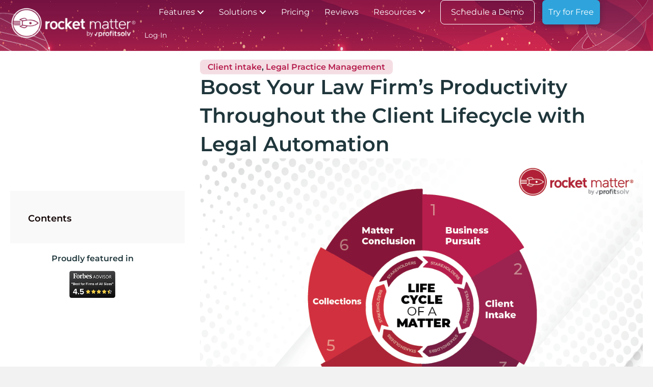

--- FILE ---
content_type: text/html; charset=UTF-8
request_url: https://www.rocketmatter.com/blog/boost-your-law-firms-productivity-throughout-the-client-lifecycle-with-legal-automation/
body_size: 67317
content:
<!DOCTYPE html>
<html lang="en-US">
<head><meta charset="UTF-8" /><script>if(navigator.userAgent.match(/MSIE|Internet Explorer/i)||navigator.userAgent.match(/Trident\/7\..*?rv:11/i)){var href=document.location.href;if(!href.match(/[?&]nowprocket/)){if(href.indexOf("?")==-1){if(href.indexOf("#")==-1){document.location.href=href+"?nowprocket=1"}else{document.location.href=href.replace("#","?nowprocket=1#")}}else{if(href.indexOf("#")==-1){document.location.href=href+"&nowprocket=1"}else{document.location.href=href.replace("#","&nowprocket=1#")}}}}</script><script>(()=>{class RocketLazyLoadScripts{constructor(){this.v="2.0.4",this.userEvents=["keydown","keyup","mousedown","mouseup","mousemove","mouseover","mouseout","touchmove","touchstart","touchend","touchcancel","wheel","click","dblclick","input"],this.attributeEvents=["onblur","onclick","oncontextmenu","ondblclick","onfocus","onmousedown","onmouseenter","onmouseleave","onmousemove","onmouseout","onmouseover","onmouseup","onmousewheel","onscroll","onsubmit"]}async t(){this.i(),this.o(),/iP(ad|hone)/.test(navigator.userAgent)&&this.h(),this.u(),this.l(this),this.m(),this.k(this),this.p(this),this._(),await Promise.all([this.R(),this.L()]),this.lastBreath=Date.now(),this.S(this),this.P(),this.D(),this.O(),this.M(),await this.C(this.delayedScripts.normal),await this.C(this.delayedScripts.defer),await this.C(this.delayedScripts.async),await this.T(),await this.F(),await this.j(),await this.A(),window.dispatchEvent(new Event("rocket-allScriptsLoaded")),this.everythingLoaded=!0,this.lastTouchEnd&&await new Promise(t=>setTimeout(t,500-Date.now()+this.lastTouchEnd)),this.I(),this.H(),this.U(),this.W()}i(){this.CSPIssue=sessionStorage.getItem("rocketCSPIssue"),document.addEventListener("securitypolicyviolation",t=>{this.CSPIssue||"script-src-elem"!==t.violatedDirective||"data"!==t.blockedURI||(this.CSPIssue=!0,sessionStorage.setItem("rocketCSPIssue",!0))},{isRocket:!0})}o(){window.addEventListener("pageshow",t=>{this.persisted=t.persisted,this.realWindowLoadedFired=!0},{isRocket:!0}),window.addEventListener("pagehide",()=>{this.onFirstUserAction=null},{isRocket:!0})}h(){let t;function e(e){t=e}window.addEventListener("touchstart",e,{isRocket:!0}),window.addEventListener("touchend",function i(o){o.changedTouches[0]&&t.changedTouches[0]&&Math.abs(o.changedTouches[0].pageX-t.changedTouches[0].pageX)<10&&Math.abs(o.changedTouches[0].pageY-t.changedTouches[0].pageY)<10&&o.timeStamp-t.timeStamp<200&&(window.removeEventListener("touchstart",e,{isRocket:!0}),window.removeEventListener("touchend",i,{isRocket:!0}),"INPUT"===o.target.tagName&&"text"===o.target.type||(o.target.dispatchEvent(new TouchEvent("touchend",{target:o.target,bubbles:!0})),o.target.dispatchEvent(new MouseEvent("mouseover",{target:o.target,bubbles:!0})),o.target.dispatchEvent(new PointerEvent("click",{target:o.target,bubbles:!0,cancelable:!0,detail:1,clientX:o.changedTouches[0].clientX,clientY:o.changedTouches[0].clientY})),event.preventDefault()))},{isRocket:!0})}q(t){this.userActionTriggered||("mousemove"!==t.type||this.firstMousemoveIgnored?"keyup"===t.type||"mouseover"===t.type||"mouseout"===t.type||(this.userActionTriggered=!0,this.onFirstUserAction&&this.onFirstUserAction()):this.firstMousemoveIgnored=!0),"click"===t.type&&t.preventDefault(),t.stopPropagation(),t.stopImmediatePropagation(),"touchstart"===this.lastEvent&&"touchend"===t.type&&(this.lastTouchEnd=Date.now()),"click"===t.type&&(this.lastTouchEnd=0),this.lastEvent=t.type,t.composedPath&&t.composedPath()[0].getRootNode()instanceof ShadowRoot&&(t.rocketTarget=t.composedPath()[0]),this.savedUserEvents.push(t)}u(){this.savedUserEvents=[],this.userEventHandler=this.q.bind(this),this.userEvents.forEach(t=>window.addEventListener(t,this.userEventHandler,{passive:!1,isRocket:!0})),document.addEventListener("visibilitychange",this.userEventHandler,{isRocket:!0})}U(){this.userEvents.forEach(t=>window.removeEventListener(t,this.userEventHandler,{passive:!1,isRocket:!0})),document.removeEventListener("visibilitychange",this.userEventHandler,{isRocket:!0}),this.savedUserEvents.forEach(t=>{(t.rocketTarget||t.target).dispatchEvent(new window[t.constructor.name](t.type,t))})}m(){const t="return false",e=Array.from(this.attributeEvents,t=>"data-rocket-"+t),i="["+this.attributeEvents.join("],[")+"]",o="[data-rocket-"+this.attributeEvents.join("],[data-rocket-")+"]",s=(e,i,o)=>{o&&o!==t&&(e.setAttribute("data-rocket-"+i,o),e["rocket"+i]=new Function("event",o),e.setAttribute(i,t))};new MutationObserver(t=>{for(const n of t)"attributes"===n.type&&(n.attributeName.startsWith("data-rocket-")||this.everythingLoaded?n.attributeName.startsWith("data-rocket-")&&this.everythingLoaded&&this.N(n.target,n.attributeName.substring(12)):s(n.target,n.attributeName,n.target.getAttribute(n.attributeName))),"childList"===n.type&&n.addedNodes.forEach(t=>{if(t.nodeType===Node.ELEMENT_NODE)if(this.everythingLoaded)for(const i of[t,...t.querySelectorAll(o)])for(const t of i.getAttributeNames())e.includes(t)&&this.N(i,t.substring(12));else for(const e of[t,...t.querySelectorAll(i)])for(const t of e.getAttributeNames())this.attributeEvents.includes(t)&&s(e,t,e.getAttribute(t))})}).observe(document,{subtree:!0,childList:!0,attributeFilter:[...this.attributeEvents,...e]})}I(){this.attributeEvents.forEach(t=>{document.querySelectorAll("[data-rocket-"+t+"]").forEach(e=>{this.N(e,t)})})}N(t,e){const i=t.getAttribute("data-rocket-"+e);i&&(t.setAttribute(e,i),t.removeAttribute("data-rocket-"+e))}k(t){Object.defineProperty(HTMLElement.prototype,"onclick",{get(){return this.rocketonclick||null},set(e){this.rocketonclick=e,this.setAttribute(t.everythingLoaded?"onclick":"data-rocket-onclick","this.rocketonclick(event)")}})}S(t){function e(e,i){let o=e[i];e[i]=null,Object.defineProperty(e,i,{get:()=>o,set(s){t.everythingLoaded?o=s:e["rocket"+i]=o=s}})}e(document,"onreadystatechange"),e(window,"onload"),e(window,"onpageshow");try{Object.defineProperty(document,"readyState",{get:()=>t.rocketReadyState,set(e){t.rocketReadyState=e},configurable:!0}),document.readyState="loading"}catch(t){console.log("WPRocket DJE readyState conflict, bypassing")}}l(t){this.originalAddEventListener=EventTarget.prototype.addEventListener,this.originalRemoveEventListener=EventTarget.prototype.removeEventListener,this.savedEventListeners=[],EventTarget.prototype.addEventListener=function(e,i,o){o&&o.isRocket||!t.B(e,this)&&!t.userEvents.includes(e)||t.B(e,this)&&!t.userActionTriggered||e.startsWith("rocket-")||t.everythingLoaded?t.originalAddEventListener.call(this,e,i,o):(t.savedEventListeners.push({target:this,remove:!1,type:e,func:i,options:o}),"mouseenter"!==e&&"mouseleave"!==e||t.originalAddEventListener.call(this,e,t.savedUserEvents.push,o))},EventTarget.prototype.removeEventListener=function(e,i,o){o&&o.isRocket||!t.B(e,this)&&!t.userEvents.includes(e)||t.B(e,this)&&!t.userActionTriggered||e.startsWith("rocket-")||t.everythingLoaded?t.originalRemoveEventListener.call(this,e,i,o):t.savedEventListeners.push({target:this,remove:!0,type:e,func:i,options:o})}}J(t,e){this.savedEventListeners=this.savedEventListeners.filter(i=>{let o=i.type,s=i.target||window;return e!==o||t!==s||(this.B(o,s)&&(i.type="rocket-"+o),this.$(i),!1)})}H(){EventTarget.prototype.addEventListener=this.originalAddEventListener,EventTarget.prototype.removeEventListener=this.originalRemoveEventListener,this.savedEventListeners.forEach(t=>this.$(t))}$(t){t.remove?this.originalRemoveEventListener.call(t.target,t.type,t.func,t.options):this.originalAddEventListener.call(t.target,t.type,t.func,t.options)}p(t){let e;function i(e){return t.everythingLoaded?e:e.split(" ").map(t=>"load"===t||t.startsWith("load.")?"rocket-jquery-load":t).join(" ")}function o(o){function s(e){const s=o.fn[e];o.fn[e]=o.fn.init.prototype[e]=function(){return this[0]===window&&t.userActionTriggered&&("string"==typeof arguments[0]||arguments[0]instanceof String?arguments[0]=i(arguments[0]):"object"==typeof arguments[0]&&Object.keys(arguments[0]).forEach(t=>{const e=arguments[0][t];delete arguments[0][t],arguments[0][i(t)]=e})),s.apply(this,arguments),this}}if(o&&o.fn&&!t.allJQueries.includes(o)){const e={DOMContentLoaded:[],"rocket-DOMContentLoaded":[]};for(const t in e)document.addEventListener(t,()=>{e[t].forEach(t=>t())},{isRocket:!0});o.fn.ready=o.fn.init.prototype.ready=function(i){function s(){parseInt(o.fn.jquery)>2?setTimeout(()=>i.bind(document)(o)):i.bind(document)(o)}return"function"==typeof i&&(t.realDomReadyFired?!t.userActionTriggered||t.fauxDomReadyFired?s():e["rocket-DOMContentLoaded"].push(s):e.DOMContentLoaded.push(s)),o([])},s("on"),s("one"),s("off"),t.allJQueries.push(o)}e=o}t.allJQueries=[],o(window.jQuery),Object.defineProperty(window,"jQuery",{get:()=>e,set(t){o(t)}})}P(){const t=new Map;document.write=document.writeln=function(e){const i=document.currentScript,o=document.createRange(),s=i.parentElement;let n=t.get(i);void 0===n&&(n=i.nextSibling,t.set(i,n));const c=document.createDocumentFragment();o.setStart(c,0),c.appendChild(o.createContextualFragment(e)),s.insertBefore(c,n)}}async R(){return new Promise(t=>{this.userActionTriggered?t():this.onFirstUserAction=t})}async L(){return new Promise(t=>{document.addEventListener("DOMContentLoaded",()=>{this.realDomReadyFired=!0,t()},{isRocket:!0})})}async j(){return this.realWindowLoadedFired?Promise.resolve():new Promise(t=>{window.addEventListener("load",t,{isRocket:!0})})}M(){this.pendingScripts=[];this.scriptsMutationObserver=new MutationObserver(t=>{for(const e of t)e.addedNodes.forEach(t=>{"SCRIPT"!==t.tagName||t.noModule||t.isWPRocket||this.pendingScripts.push({script:t,promise:new Promise(e=>{const i=()=>{const i=this.pendingScripts.findIndex(e=>e.script===t);i>=0&&this.pendingScripts.splice(i,1),e()};t.addEventListener("load",i,{isRocket:!0}),t.addEventListener("error",i,{isRocket:!0}),setTimeout(i,1e3)})})})}),this.scriptsMutationObserver.observe(document,{childList:!0,subtree:!0})}async F(){await this.X(),this.pendingScripts.length?(await this.pendingScripts[0].promise,await this.F()):this.scriptsMutationObserver.disconnect()}D(){this.delayedScripts={normal:[],async:[],defer:[]},document.querySelectorAll("script[type$=rocketlazyloadscript]").forEach(t=>{t.hasAttribute("data-rocket-src")?t.hasAttribute("async")&&!1!==t.async?this.delayedScripts.async.push(t):t.hasAttribute("defer")&&!1!==t.defer||"module"===t.getAttribute("data-rocket-type")?this.delayedScripts.defer.push(t):this.delayedScripts.normal.push(t):this.delayedScripts.normal.push(t)})}async _(){await this.L();let t=[];document.querySelectorAll("script[type$=rocketlazyloadscript][data-rocket-src]").forEach(e=>{let i=e.getAttribute("data-rocket-src");if(i&&!i.startsWith("data:")){i.startsWith("//")&&(i=location.protocol+i);try{const o=new URL(i).origin;o!==location.origin&&t.push({src:o,crossOrigin:e.crossOrigin||"module"===e.getAttribute("data-rocket-type")})}catch(t){}}}),t=[...new Map(t.map(t=>[JSON.stringify(t),t])).values()],this.Y(t,"preconnect")}async G(t){if(await this.K(),!0!==t.noModule||!("noModule"in HTMLScriptElement.prototype))return new Promise(e=>{let i;function o(){(i||t).setAttribute("data-rocket-status","executed"),e()}try{if(navigator.userAgent.includes("Firefox/")||""===navigator.vendor||this.CSPIssue)i=document.createElement("script"),[...t.attributes].forEach(t=>{let e=t.nodeName;"type"!==e&&("data-rocket-type"===e&&(e="type"),"data-rocket-src"===e&&(e="src"),i.setAttribute(e,t.nodeValue))}),t.text&&(i.text=t.text),t.nonce&&(i.nonce=t.nonce),i.hasAttribute("src")?(i.addEventListener("load",o,{isRocket:!0}),i.addEventListener("error",()=>{i.setAttribute("data-rocket-status","failed-network"),e()},{isRocket:!0}),setTimeout(()=>{i.isConnected||e()},1)):(i.text=t.text,o()),i.isWPRocket=!0,t.parentNode.replaceChild(i,t);else{const i=t.getAttribute("data-rocket-type"),s=t.getAttribute("data-rocket-src");i?(t.type=i,t.removeAttribute("data-rocket-type")):t.removeAttribute("type"),t.addEventListener("load",o,{isRocket:!0}),t.addEventListener("error",i=>{this.CSPIssue&&i.target.src.startsWith("data:")?(console.log("WPRocket: CSP fallback activated"),t.removeAttribute("src"),this.G(t).then(e)):(t.setAttribute("data-rocket-status","failed-network"),e())},{isRocket:!0}),s?(t.fetchPriority="high",t.removeAttribute("data-rocket-src"),t.src=s):t.src="data:text/javascript;base64,"+window.btoa(unescape(encodeURIComponent(t.text)))}}catch(i){t.setAttribute("data-rocket-status","failed-transform"),e()}});t.setAttribute("data-rocket-status","skipped")}async C(t){const e=t.shift();return e?(e.isConnected&&await this.G(e),this.C(t)):Promise.resolve()}O(){this.Y([...this.delayedScripts.normal,...this.delayedScripts.defer,...this.delayedScripts.async],"preload")}Y(t,e){this.trash=this.trash||[];let i=!0;var o=document.createDocumentFragment();t.forEach(t=>{const s=t.getAttribute&&t.getAttribute("data-rocket-src")||t.src;if(s&&!s.startsWith("data:")){const n=document.createElement("link");n.href=s,n.rel=e,"preconnect"!==e&&(n.as="script",n.fetchPriority=i?"high":"low"),t.getAttribute&&"module"===t.getAttribute("data-rocket-type")&&(n.crossOrigin=!0),t.crossOrigin&&(n.crossOrigin=t.crossOrigin),t.integrity&&(n.integrity=t.integrity),t.nonce&&(n.nonce=t.nonce),o.appendChild(n),this.trash.push(n),i=!1}}),document.head.appendChild(o)}W(){this.trash.forEach(t=>t.remove())}async T(){try{document.readyState="interactive"}catch(t){}this.fauxDomReadyFired=!0;try{await this.K(),this.J(document,"readystatechange"),document.dispatchEvent(new Event("rocket-readystatechange")),await this.K(),document.rocketonreadystatechange&&document.rocketonreadystatechange(),await this.K(),this.J(document,"DOMContentLoaded"),document.dispatchEvent(new Event("rocket-DOMContentLoaded")),await this.K(),this.J(window,"DOMContentLoaded"),window.dispatchEvent(new Event("rocket-DOMContentLoaded"))}catch(t){console.error(t)}}async A(){try{document.readyState="complete"}catch(t){}try{await this.K(),this.J(document,"readystatechange"),document.dispatchEvent(new Event("rocket-readystatechange")),await this.K(),document.rocketonreadystatechange&&document.rocketonreadystatechange(),await this.K(),this.J(window,"load"),window.dispatchEvent(new Event("rocket-load")),await this.K(),window.rocketonload&&window.rocketonload(),await this.K(),this.allJQueries.forEach(t=>t(window).trigger("rocket-jquery-load")),await this.K(),this.J(window,"pageshow");const t=new Event("rocket-pageshow");t.persisted=this.persisted,window.dispatchEvent(t),await this.K(),window.rocketonpageshow&&window.rocketonpageshow({persisted:this.persisted})}catch(t){console.error(t)}}async K(){Date.now()-this.lastBreath>45&&(await this.X(),this.lastBreath=Date.now())}async X(){return document.hidden?new Promise(t=>setTimeout(t)):new Promise(t=>requestAnimationFrame(t))}B(t,e){return e===document&&"readystatechange"===t||(e===document&&"DOMContentLoaded"===t||(e===window&&"DOMContentLoaded"===t||(e===window&&"load"===t||e===window&&"pageshow"===t)))}static run(){(new RocketLazyLoadScripts).t()}}RocketLazyLoadScripts.run()})();</script>

<meta name='viewport' content='width=device-width, initial-scale=1.0' />
<meta http-equiv='X-UA-Compatible' content='IE=edge' />
<link rel="profile" href="https://gmpg.org/xfn/11" />
<meta name='robots' content='index, follow, max-image-preview:large, max-snippet:-1, max-video-preview:-1' />
    <!-- Start VWO Common Smartcode -->
    <script data-cfasync="false" nowprocket data-jetpack-boost="ignore" type='text/javascript'>
        var _vwo_clicks = 10;
    </script>
    <!-- End VWO Common Smartcode -->
        <!-- Start VWO Async SmartCode -->
    <link rel="preconnect" href="https://dev.visualwebsiteoptimizer.com" />
    <script data-cfasync="false" nowprocket data-jetpack-boost="ignore" type='text/javascript' id='vwoCode'>
        /* Fix: wp-rocket (application/ld+json) */
        window._vwo_code || (function () {
            var w=window,
            d=document;
            var account_id=978888,
            version=2.2,
            settings_tolerance=2000,
            library_tolerance=2500,
            use_existing_jquery=false,
            platform='web',
            hide_element='body',
            hide_element_style='opacity:0 !important;filter:alpha(opacity=0) !important;background:none !important';
            /* DO NOT EDIT BELOW THIS LINE */
            if(f=!1,v=d.querySelector('#vwoCode'),cc={},-1<d.URL.indexOf('__vwo_disable__')||w._vwo_code)return;try{var e=JSON.parse(localStorage.getItem('_vwo_'+account_id+'_config'));cc=e&&'object'==typeof e?e:{}}catch(e){}function r(t){try{return decodeURIComponent(t)}catch(e){return t}}var s=function(){var e={combination:[],combinationChoose:[],split:[],exclude:[],uuid:null,consent:null,optOut:null},t=d.cookie||'';if(!t)return e;for(var n,i,o=/(?:^|;\s*)(?:(_vis_opt_exp_(\d+)_combi=([^;]*))|(_vis_opt_exp_(\d+)_combi_choose=([^;]*))|(_vis_opt_exp_(\d+)_split=([^:;]*))|(_vis_opt_exp_(\d+)_exclude=[^;]*)|(_vis_opt_out=([^;]*))|(_vwo_global_opt_out=[^;]*)|(_vwo_uuid=([^;]*))|(_vwo_consent=([^;]*)))/g;null!==(n=o.exec(t));)try{n[1]?e.combination.push({id:n[2],value:r(n[3])}):n[4]?e.combinationChoose.push({id:n[5],value:r(n[6])}):n[7]?e.split.push({id:n[8],value:r(n[9])}):n[10]?e.exclude.push({id:n[11]}):n[12]?e.optOut=r(n[13]):n[14]?e.optOut=!0:n[15]?e.uuid=r(n[16]):n[17]&&(i=r(n[18]),e.consent=i&&3<=i.length?i.substring(0,3):null)}catch(e){}return e}();function i(){var e=function(){if(w.VWO&&Array.isArray(w.VWO))for(var e=0;e<w.VWO.length;e++){var t=w.VWO[e];if(Array.isArray(t)&&('setVisitorId'===t[0]||'setSessionId'===t[0]))return!0}return!1}(),t='a='+account_id+'&u='+encodeURIComponent(w._vis_opt_url||d.URL)+'&vn='+version+'&ph=1'+('undefined'!=typeof platform?'&p='+platform:'')+'&st='+w.performance.now();e||((n=function(){var e,t=[],n={},i=w.VWO&&w.VWO.appliedCampaigns||{};for(e in i){var o=i[e]&&i[e].v;o&&(t.push(e+'-'+o+'-1'),n[e]=!0)}if(s&&s.combination)for(var r=0;r<s.combination.length;r++){var a=s.combination[r];n[a.id]||t.push(a.id+'-'+a.value)}return t.join('|')}())&&(t+='&c='+n),(n=function(){var e=[],t={};if(s&&s.combinationChoose)for(var n=0;n<s.combinationChoose.length;n++){var i=s.combinationChoose[n];e.push(i.id+'-'+i.value),t[i.id]=!0}if(s&&s.split)for(var o=0;o<s.split.length;o++)t[(i=s.split[o]).id]||e.push(i.id+'-'+i.value);return e.join('|')}())&&(t+='&cc='+n),(n=function(){var e={},t=[];if(w.VWO&&Array.isArray(w.VWO))for(var n=0;n<w.VWO.length;n++){var i=w.VWO[n];if(Array.isArray(i)&&'setVariation'===i[0]&&i[1]&&Array.isArray(i[1]))for(var o=0;o<i[1].length;o++){var r,a=i[1][o];a&&'object'==typeof a&&(r=a.e,a=a.v,r&&a&&(e[r]=a))}}for(r in e)t.push(r+'-'+e[r]);return t.join('|')}())&&(t+='&sv='+n)),s&&s.optOut&&(t+='&o='+s.optOut);var n=function(){var e=[],t={};if(s&&s.exclude)for(var n=0;n<s.exclude.length;n++){var i=s.exclude[n];t[i.id]||(e.push(i.id),t[i.id]=!0)}return e.join('|')}();return n&&(t+='&e='+n),s&&s.uuid&&(t+='&id='+s.uuid),s&&s.consent&&(t+='&consent='+s.consent),w.name&&-1<w.name.indexOf('_vis_preview')&&(t+='&pM=true'),w.VWO&&w.VWO.ed&&(t+='&ed='+w.VWO.ed),t}code={nonce:v&&v.nonce,use_existing_jquery:function(){return'undefined'!=typeof use_existing_jquery?use_existing_jquery:void 0},library_tolerance:function(){return'undefined'!=typeof library_tolerance?library_tolerance:void 0},settings_tolerance:function(){return cc.sT||settings_tolerance},hide_element_style:function(){return'{'+(cc.hES||hide_element_style)+'}'},hide_element:function(){return performance.getEntriesByName('first-contentful-paint')[0]?'':'string'==typeof cc.hE?cc.hE:hide_element},getVersion:function(){return version},finish:function(e){var t;f||(f=!0,(t=d.getElementById('_vis_opt_path_hides'))&&t.parentNode.removeChild(t),e&&((new Image).src='https://dev.visualwebsiteoptimizer.com/ee.gif?a='+account_id+e))},finished:function(){return f},addScript:function(e){var t=d.createElement('script');t.type='text/javascript',e.src?t.src=e.src:t.text=e.text,v&&t.setAttribute('nonce',v.nonce),d.getElementsByTagName('head')[0].appendChild(t)},load:function(e,t){t=t||{};var n=new XMLHttpRequest;n.open('GET',e,!0),n.withCredentials=!t.dSC,n.responseType=t.responseType||'text',n.onload=function(){if(t.onloadCb)return t.onloadCb(n,e);200===n.status?_vwo_code.addScript({text:n.responseText}):_vwo_code.finish('&e=loading_failure:'+e)},n.onerror=function(){if(t.onerrorCb)return t.onerrorCb(e);_vwo_code.finish('&e=loading_failure:'+e)},n.send()},init:function(){var e,t=this.settings_tolerance();w._vwo_settings_timer=setTimeout(function(){_vwo_code.finish()},t),'body'!==this.hide_element()?(n=d.createElement('style'),e=(t=this.hide_element())?t+this.hide_element_style():'',t=d.getElementsByTagName('head')[0],n.setAttribute('id','_vis_opt_path_hides'),v&&n.setAttribute('nonce',v.nonce),n.setAttribute('type','text/css'),n.styleSheet?n.styleSheet.cssText=e:n.appendChild(d.createTextNode(e)),t.appendChild(n)):(n=d.getElementsByTagName('head')[0],(e=d.createElement('div')).style.cssText='z-index: 2147483647 !important;position: fixed !important;left: 0 !important;top: 0 !important;width: 100% !important;height: 100% !important;background: white !important;',e.setAttribute('id','_vis_opt_path_hides'),e.classList.add('_vis_hide_layer'),n.parentNode.insertBefore(e,n.nextSibling));var n='https://dev.visualwebsiteoptimizer.com/j.php?'+i();-1!==w.location.search.indexOf('_vwo_xhr')?this.addScript({src:n}):this.load(n+'&x=true',{l:1})}};w._vwo_code=code;code.init();})();
    </script>
    <!-- End VWO Async SmartCode -->
    
<!-- Google Tag Manager for WordPress by gtm4wp.com -->
<script data-cfasync="false" data-pagespeed-no-defer>
	var gtm4wp_datalayer_name = "dataLayer";
	var dataLayer = dataLayer || [];
</script>
<!-- End Google Tag Manager for WordPress by gtm4wp.com -->  
    <!--------Preload resources---------->
    <link rel="preload" as="image" href="https://www.rocketmatter.com/wp-content/uploads/2022/07/Homepage_BannerBG-1-2.png">
    <link rel="preload" as="image" href="https://www.rocketmatter.com/wp-content/uploads/2022/11/RM-Mobile-Dashboard-Demo-Home-Header-ns-opt.png">
    <!--------<link rel="preload" as="image" href="https://www.rocketmatter.com/wp-content/uploads/2022/12/Steve.png">---------->
    <link rel="preload" as="image" href="https://www.rocketmatter.com/wp-content/uploads/2022/11/kanban-2-opt.png">
    <link rel="preload" as="image" href="https://www.rocketmatter.com/wp-content/uploads/2022/11/legal-billing-software-1-opt.png">
    <link rel="preload" as="image" href="https://www.rocketmatter.com/wp-content/uploads/2022/11/netdocs_files-1-opt.png">
    <link rel="preload" as="image" href="https://www.rocketmatter.com/wp-content/uploads/2022/11/templates_features-opt.png">
    <link rel="preload" as="image" href="https://www.rocketmatter.com/wp-content/uploads/2022/11/payments_main-opt.png">
    <link rel="preload" as="image" href="https://www.rocketmatter.com/wp-content/uploads/2022/11/law-office-payment-processing-rocket-matter-pay-opt.png">
   <!------- <link rel="preload" as="image" href="https://www.rocketmatter.com/wp-content/uploads/2022/08/esignatures-GIF.gif">---------->
    <link rel="preload" as="image" href="https://www.rocketmatter.com/wp-content/uploads/2022/11/RM-Macbook-Demo-UI-ns-opt.png">
    
    
    <link rel="preconnect" href="https://kit.fontawesome.com">
    <link rel="dns-prefetch" href="https://kit.fontawesome.com">
    <link rel="preconnect" href="https://pro.fontawesome.com">
    <link rel="dns-prefetch" href="https://pro.fontawesome.com">
    <link rel="preconnect" href="https://js.hsforms.net">
    <link rel="dns-prefetch" href="https://js.hsforms.net">
    <link rel="preconnect" href="https://www.googletagmanager.com">
    <link rel="dns-prefetch" href="https://www.googletagmanager.com">
    <link rel="preconnect" href="https://fonts.gstatic.com">
    <link rel="dns-prefetch" href="https://fonts.gstatic.com">
    <link rel="preconnect" href="https://forms.hsforms.com">
    <link rel="dns-prefetch" href="https://forms.hsforms.com">
    <link rel="preconnect" href="https://player.vimeo.com">
    <link rel="dns-prefetch" href="https://player.vimeo.com">
    <link rel="preconnect" href="https://www.googleoptimize.com">
    <link rel="dns-prefetch" href="https://www.googleoptimize.com">
    <link rel="preconnect" href="https://www.google-analytics.com">
    <link rel="dns-prefetch" href="https://www.google-analytics.com">
    <link rel="preconnect" href="https://bat.bing.com">
    <link rel="dns-prefetch" href="https://bat.bing.com">
    <link rel="preconnect" href="https://snap.licdn.com">
    <link rel="dns-prefetch" href="https://snap.licdn.com">
    <link rel="preconnect" href="https://connect.facebook.net">
    <link rel="dns-prefetch" href="https://connect.facebook.net">
    <link rel="preconnect" href="https://static.ads-twitter.com">
    <link rel="dns-prefetch" href="https://static.ads-twitter.com">
    <link rel="preconnect" href="https://js.hs-scripts.com">
    <link rel="dns-prefetch" href="https://js.hs-scripts.com">
    <link rel="preconnect" href="https://app.smith.ai">
    <link rel="dns-prefetch" href="https://app.smith.ai">
    <link rel="preconnect" href="https://www.clarity.ms">
    <link rel="dns-prefetch" href="https://www.clarity.ms">
    <link rel="preconnect" href="https://js.qualified.com">
    <link rel="dns-prefetch" href="https://js.qualified.com">
    <link rel="preconnect" href="https://www.google.com">
    <link rel="dns-prefetch" href="https://www.google.com">
    <link rel="preconnect" href="https://forms.hubspot.com">
    <link rel="dns-prefetch" href="https://forms.hubspot.com">
    <link rel="preconnect" href="https://data.schemaapp.com">
    <link rel="dns-prefetch" href="https://data.schemaapp.com">
    <link rel="preconnect" href="https://analytics.twitter.com">
    <link rel="dns-prefetch" href="https://analytics.twitter.com">
    <link rel="preconnect" href="https://js.hscollectedforms.net">
    <link rel="dns-prefetch" href="https://js.hscollectedforms.net">
    <link rel="preconnect" href="https://www.gstatic.com">
    <link rel="dns-prefetch" href="https://www.gstatic.com">   
    <link rel="preconnect" href="https://js.hs-banner.com">
    <link rel="dns-prefetch" href="https://js.hs-banner.com">
    <link rel="preconnect" href="https://js.hsadspixel.net">
    <link rel="dns-prefetch" href="https://js.hsadspixel.net">
    <link rel="preconnect" href="https://js.hs-analytics.net">
    <link rel="dns-prefetch" href="https://js.hs-analytics.net">
    
    <script>
    (function(w,q){w['QualifiedObject']=q;w[q]=w[q]||function(){
    (w[q].q=w[q].q||[]).push(arguments)};})(window,'qualified')
    </script>
    <script async src="https://js.qualified.com/qualified.js?token=fzMyk24NTyR116Dp"></script>
    
	<!-- This site is optimized with the Yoast SEO Premium plugin v24.4 (Yoast SEO v26.8) - https://yoast.com/product/yoast-seo-premium-wordpress/ -->
	<title>Boosting Your Productivity Throughout the Client Lifecycle</title>
<link data-rocket-prefetch href="https://js.qualified.com" rel="dns-prefetch">
<link data-rocket-prefetch href="https://fonts.googleapis.com" rel="dns-prefetch">
<link data-rocket-prefetch href="https://js.hsforms.net" rel="dns-prefetch">
<link data-rocket-preload as="style" href="https://fonts.googleapis.com/css?family=Montserrat%3A600%2C500%2C300%2C400%2C700&#038;display=swap" rel="preload">
<link href="https://fonts.googleapis.com/css?family=Montserrat%3A600%2C500%2C300%2C400%2C700&#038;display=swap" media="print" onload="this.media=&#039;all&#039;" rel="stylesheet">
<style id="wpr-usedcss">img:is([sizes=auto i],[sizes^="auto," i]){contain-intrinsic-size:3000px 1500px}:root{--wp--preset--font-size--normal:16px;--wp--preset--font-size--huge:42px}.aligncenter{clear:both}html :where(.has-border-color){border-style:solid}html :where([style*=border-top-color]){border-top-style:solid}html :where([style*=border-right-color]){border-right-style:solid}html :where([style*=border-bottom-color]){border-bottom-style:solid}html :where([style*=border-left-color]){border-left-style:solid}html :where([style*=border-width]){border-style:solid}html :where([style*=border-top-width]){border-top-style:solid}html :where([style*=border-right-width]){border-right-style:solid}html :where([style*=border-bottom-width]){border-bottom-style:solid}html :where([style*=border-left-width]){border-left-style:solid}html :where(img[class*=wp-image-]){height:auto;max-width:100%}:where(figure){margin:0 0 1em}html :where(.is-position-sticky){--wp-admin--admin-bar--position-offset:var(--wp-admin--admin-bar--height,0px)}@media screen and (max-width:600px){html :where(.is-position-sticky){--wp-admin--admin-bar--position-offset:0px}}[role=region]{position:relative}:root{--wp-admin-theme-color:#3858e9;--wp-admin-theme-color--rgb:56,88,233;--wp-admin-theme-color-darker-10:#2145e6;--wp-admin-theme-color-darker-10--rgb:33.0384615385,68.7307692308,230.4615384615;--wp-admin-theme-color-darker-20:#183ad6;--wp-admin-theme-color-darker-20--rgb:23.6923076923,58.1538461538,214.3076923077;--wp-admin-border-width-focus:2px}:root{--wp-block-synced-color:#7a00df;--wp-block-synced-color--rgb:122,0,223;--wp-bound-block-color:var(--wp-block-synced-color);--wp-editor-canvas-background:#ddd;--wp-admin-theme-color:#007cba;--wp-admin-theme-color--rgb:0,124,186;--wp-admin-theme-color-darker-10:#006ba1;--wp-admin-theme-color-darker-10--rgb:0,107,160.5;--wp-admin-theme-color-darker-20:#005a87;--wp-admin-theme-color-darker-20--rgb:0,90,135;--wp-admin-border-width-focus:2px}@media (min-resolution:192dpi){:root{--wp-admin-border-width-focus:1.5px}}:where(.wp-block-popup-maker-cta-button__link){border-radius:9999px;box-shadow:none;padding:1rem 2.25rem;text-decoration:none}:root :where(.wp-block-popup-maker-cta-button){font-family:inherit;font-size:var(--wp--preset--font-size--medium);font-style:normal;line-height:inherit}:root :where(.wp-block-popup-maker-cta-button .wp-block-popup-maker-cta-button__link.is-style-outline),:root :where(.wp-block-popup-maker-cta-button.is-style-outline>.wp-block-popup-maker-cta-button__link){border:1px solid;padding:calc(1rem - 1px) calc(2.25rem - 1px)}:root :where(.wp-block-popup-maker-cta-button .wp-block-popup-maker-cta-button__link.is-style-outline:not(.has-text-color)),:root :where(.wp-block-popup-maker-cta-button.is-style-outline>.wp-block-popup-maker-cta-button__link:not(.has-text-color)){color:currentColor}:root :where(.wp-block-popup-maker-cta-button .wp-block-popup-maker-cta-button__link.is-style-outline:not(.has-background)),:root :where(.wp-block-popup-maker-cta-button.is-style-outline>.wp-block-popup-maker-cta-button__link:not(.has-background)){background-color:#0000;background-image:none}:root :where(.wp-block-popup-maker-cta-button.is-style-outline>.wp-block-popup-maker-cta-button__link.wp-block-popup-maker-cta-button__link:not(.has-background):hover){background-color:color-mix(in srgb,var(--wp--preset--color--contrast) 5%,#0000)}@supports not (background-color:color-mix(in srgb,red 50%,blue)){:where(.wp-block-popup-maker-cta-button:not(.is-style-outline))>.wp-block-popup-maker-cta-button__link:not(.is-style-outline):hover{filter:brightness(.85)}:where(.wp-block-popup-maker-cta-button.is-style-outline>.wp-block-popup-maker-cta-button__link.wp-block-popup-maker-cta-button__link:not(.has-background):hover){filter:brightness(1.05)}}@font-face{font-display:swap;font-family:Ultimate-Icons;src:url('https://www.rocketmatter.com/wp-content/uploads/bb-plugin/icons/ultimate-icons/fonts/Ultimate-Icons.ttf?1ddi1j') format('truetype'),url('https://www.rocketmatter.com/wp-content/uploads/bb-plugin/icons/ultimate-icons/fonts/Ultimate-Icons.woff?1ddi1j') format('woff'),url('https://www.rocketmatter.com/wp-content/uploads/bb-plugin/icons/ultimate-icons/fonts/Ultimate-Icons.svg?1ddi1j#Ultimate-Icons') format('svg');font-weight:400;font-style:normal}.ua-icon{font-family:Ultimate-Icons!important;speak:none;font-style:normal;font-weight:400;font-variant:normal;text-transform:none;line-height:1;-webkit-font-smoothing:antialiased;-moz-osx-font-smoothing:grayscale}.ua-icon-arrow-right:before{content:"\e952"}.fl-builder-content *,.fl-builder-content :after,.fl-builder-content :before{-webkit-box-sizing:border-box;-moz-box-sizing:border-box;box-sizing:border-box}.fl-col-group:after,.fl-col-group:before,.fl-col:after,.fl-col:before,.fl-module-content:after,.fl-module-content:before,.fl-module:not([data-accepts]):after,.fl-module:not([data-accepts]):before,.fl-row-content:after,.fl-row-content:before,.fl-row:after,.fl-row:before{display:table;content:" "}.fl-col-group:after,.fl-col:after,.fl-module-content:after,.fl-module:not([data-accepts]):after,.fl-row-content:after,.fl-row:after{clear:both}.fl-clear{clear:both}.fl-row,.fl-row-content{margin-left:auto;margin-right:auto;min-width:0}.fl-row-content-wrap{position:relative}.fl-builder-mobile .fl-row-bg-photo .fl-row-content-wrap{background-attachment:scroll}.fl-row-bg-video,.fl-row-bg-video .fl-row-content{position:relative}.fl-row-bg-video .fl-bg-video{bottom:0;left:0;overflow:hidden;position:absolute;right:0;top:0}.fl-row-bg-video .fl-bg-video video{bottom:0;left:0;max-width:none;position:absolute;right:0;top:0}.fl-row-bg-video .fl-bg-video video{min-width:100%;min-height:100%;width:auto;height:auto}.fl-row-bg-video .fl-bg-video iframe{pointer-events:none;width:100vw;height:56.25vw;max-width:none;min-height:100vh;min-width:177.77vh;position:absolute;top:50%;left:50%;-ms-transform:translate(-50%,-50%);-webkit-transform:translate(-50%,-50%);transform:translate(-50%,-50%)}.fl-bg-video-fallback{background-position:50% 50%;background-repeat:no-repeat;background-size:cover;bottom:0;left:0;position:absolute;right:0;top:0}.fl-row-custom-height .fl-row-content-wrap,.fl-row-default-height .fl-row-content-wrap{display:-webkit-box;display:-webkit-flex;display:-ms-flexbox;display:flex;min-height:100vh}.fl-row-custom-height .fl-row-content-wrap,.fl-row-default-height .fl-row-content-wrap{min-height:0}.fl-row-custom-height .fl-row-content,.fl-row-default-height .fl-row-content,.fl-row-full-height .fl-row-content{-webkit-box-flex:1 1 auto;-moz-box-flex:1 1 auto;-webkit-flex:1 1 auto;-ms-flex:1 1 auto;flex:1 1 auto}.fl-row-custom-height .fl-row-full-width.fl-row-content,.fl-row-default-height .fl-row-full-width.fl-row-content,.fl-row-full-height .fl-row-full-width.fl-row-content{max-width:100%;width:100%}.fl-row-custom-height.fl-row-align-center .fl-row-content-wrap,.fl-row-default-height.fl-row-align-center .fl-row-content-wrap,.fl-row-full-height.fl-row-align-center .fl-row-content-wrap{-webkit-align-items:center;-webkit-box-align:center;-webkit-box-pack:center;-webkit-justify-content:center;-ms-flex-align:center;-ms-flex-pack:center;justify-content:center;align-items:center}.fl-col-group-equal-height{display:flex;flex-wrap:wrap;width:100%}.fl-col-group-equal-height .fl-col,.fl-col-group-equal-height .fl-col-content{display:flex;flex:1 1 auto}.fl-col-group-equal-height .fl-col-content{flex-direction:column;flex-shrink:1;min-width:1px;max-width:100%;width:100%}.fl-col-group-equal-height .fl-col-content:after,.fl-col-group-equal-height .fl-col-content:before,.fl-col-group-equal-height .fl-col:after,.fl-col-group-equal-height .fl-col:before,.fl-col-group-equal-height:after,.fl-col-group-equal-height:before{content:none}.fl-col-group-equal-height.fl-col-group-align-top .fl-col-content,.fl-col-group-nested.fl-col-group-equal-height.fl-col-group-align-top .fl-col-content{justify-content:flex-start}.fl-col-group-equal-height.fl-col-group-align-center .fl-col-content,.fl-col-group-nested.fl-col-group-equal-height.fl-col-group-align-center .fl-col-content{justify-content:center}.fl-col-group-equal-height.fl-col-group-align-center .fl-col-group{width:100%}.fl-col{float:left;min-height:1px}.fl-builder-shape-layer{z-index:0}@supports (-webkit-touch-callout:inherit){.fl-row.fl-row-bg-parallax .fl-row-content-wrap{background-position:center!important;background-attachment:scroll!important}}.sr-only{position:absolute;width:1px;height:1px;padding:0;overflow:hidden;clip:rect(0,0,0,0);white-space:nowrap;border:0}.fl-builder-content a.fl-button,.fl-builder-content a.fl-button:visited{border-radius:4px;-moz-border-radius:4px;-webkit-border-radius:4px;display:inline-block;font-size:16px;font-weight:400;line-height:18px;padding:12px 24px;text-decoration:none;text-shadow:none}.fl-builder-content .fl-button:hover{text-decoration:none}.fl-builder-content .fl-button:active{position:relative;top:1px}.fl-builder-content .fl-button-left{text-align:left}.fl-builder-content .fl-button-right{text-align:right}.fl-builder-content .fl-button i{font-size:1.3em;height:auto;margin-right:8px;vertical-align:middle;width:auto}.fl-builder-content .fl-button-has-icon .fl-button-text{vertical-align:middle}.fl-icon-wrap{display:inline-block}.fl-icon{display:table-cell;vertical-align:middle}.fl-icon a{text-decoration:none}.fl-icon i{float:right;height:auto;width:auto}.fl-icon i:before{border:none!important;height:auto;width:auto}.fl-icon-text{display:table-cell;text-align:left;padding-left:15px;vertical-align:middle}.fl-icon-text :last-child{margin:0!important;padding:0!important}.fl-icon-text a{text-decoration:none}.fl-icon-text span{display:block}.fl-module img{max-width:100%}.fl-photo{line-height:0;position:relative}.fl-photo-align-left{text-align:left}.fl-photo-align-center{text-align:center}.fl-photo-content{display:inline-block;line-height:0;position:relative;max-width:100%}.fl-photo-content img{display:inline;height:auto;max-width:100%}.fl-builder-content .bx-wrapper .bx-viewport{background:0 0;border:none;box-shadow:none;-moz-box-shadow:none;-webkit-box-shadow:none;left:0}.fl-form-field{margin-bottom:15px}.fl-form-field input.fl-form-error{border-color:#dd6420}.fl-form-error-message{clear:both;color:#dd6420;display:none;padding-top:8px;font-size:12px;font-weight:lighter}.fl-animation{opacity:0}body.fl-no-js .fl-animation{opacity:1}.fl-animated,.fl-builder-edit .fl-animation{opacity:1}.fl-animated{animation-fill-mode:both;-webkit-animation-fill-mode:both}@media (min-width:1201px){html .fl-visible-large:not(.fl-visible-desktop),html .fl-visible-medium:not(.fl-visible-desktop),html .fl-visible-mobile:not(.fl-visible-desktop){display:none}}@media (min-width:993px) and (max-width:1200px){html .fl-visible-desktop:not(.fl-visible-large),html .fl-visible-medium:not(.fl-visible-large),html .fl-visible-mobile:not(.fl-visible-large){display:none}}@media (min-width:769px) and (max-width:992px){html .fl-visible-desktop:not(.fl-visible-medium),html .fl-visible-large:not(.fl-visible-medium),html .fl-visible-mobile:not(.fl-visible-medium){display:none}}@media (max-width:768px){.fl-row-content-wrap{background-attachment:scroll!important}.fl-row-bg-parallax .fl-row-content-wrap{background-attachment:scroll!important;background-position:center center!important}.fl-col-group.fl-col-group-equal-height{display:block}.fl-col-group.fl-col-group-equal-height.fl-col-group-custom-width{display:-webkit-box;display:-webkit-flex;display:flex}.fl-col-group.fl-col-group-responsive-reversed{display:-webkit-flex;display:flex;-webkit-flex-wrap:wrap-reverse;flex-wrap:wrap-reverse;flex-direction:row-reverse}.fl-col-group.fl-col-group-responsive-reversed .fl-col:not(.fl-col-small-custom-width){flex-basis:100%;width:100%!important}.fl-col{clear:both;float:none;margin-left:auto;margin-right:auto;width:auto!important}.fl-col-small:not(.fl-col-small-full-width){max-width:400px}.fl-row[data-node] .fl-row-content-wrap{margin:0;padding-left:0;padding-right:0}.fl-row[data-node] .fl-bg-video{left:0;right:0}.fl-col[data-node] .fl-col-content{margin:0;padding-left:0;padding-right:0}html .fl-visible-desktop:not(.fl-visible-mobile),html .fl-visible-large:not(.fl-visible-mobile),html .fl-visible-medium:not(.fl-visible-mobile){display:none}}.fl-col-content{display:flex;flex-direction:column;margin-top:0;margin-right:0;margin-bottom:0;margin-left:0;padding-top:0;padding-right:0;padding-bottom:0;padding-left:0}.fl-row-fixed-width{max-width:1100px}.fl-row-content-wrap{margin-top:0;margin-right:0;margin-bottom:0;margin-left:0;padding-top:20px;padding-right:20px;padding-bottom:20px;padding-left:20px}.fl-module-content,.fl-module:where(.fl-module:not(:has(> .fl-module-content))){margin-top:20px;margin-right:20px;margin-bottom:20px;margin-left:20px}.fl-node-w5obhi1j8mkp>.fl-row-content-wrap{background-color:#fcf9f9;border-style:none;border-width:0;background-clip:border-box}.fl-node-nvqs7b96p42f>.fl-row-content-wrap{background-color:#fcf9f9;border-style:none;border-width:0;background-clip:border-box}.fl-node-jnaizov93mwp{width:100%}.fl-node-b9f7vz01sl5r{width:100%}.fl-node-z2o4bsp19vyt{width:100%}.fl-node-wqz0o9h1lgax{width:100%}.fl-node-z7l321jhdya8{width:33.33%}.fl-node-z7l321jhdya8>.fl-col-content{background-color:rgba(31,54,59,.1);border-style:solid;border-width:0;background-clip:border-box;border-color:#fff;border-top-width:1px;border-right-width:1px;border-bottom-width:1px;border-left-width:1px;border-top-left-radius:15px;border-top-right-radius:15px;border-bottom-left-radius:15px;border-bottom-right-radius:15px}.fl-node-z7l321jhdya8>.fl-col-content{margin-top:10px;margin-right:10px;margin-bottom:10px;margin-left:10px}.fl-node-z7l321jhdya8>.fl-col-content{padding-top:0;padding-right:0;padding-bottom:0;padding-left:0}.fl-node-41ftqc5il30z{width:100%}.fl-node-ysr7fjt8kcam{width:50%}.fl-node-2jrpvi5o36cu{width:50%}.fl-node-0jotcxpf1rv9{width:33.34%}.fl-node-0jotcxpf1rv9>.fl-col-content{background-color:rgba(31,54,59,.1);border-style:solid;border-width:0;background-clip:border-box;border-color:#fff;border-top-width:1px;border-right-width:1px;border-bottom-width:1px;border-left-width:1px;border-top-left-radius:15px;border-top-right-radius:15px;border-bottom-left-radius:15px;border-bottom-right-radius:15px}.fl-node-0jotcxpf1rv9>.fl-col-content{margin-top:10px;margin-right:0;margin-bottom:10px;margin-left:0}.fl-node-0jotcxpf1rv9>.fl-col-content{padding-top:0;padding-right:0;padding-bottom:0;padding-left:0}.fl-node-yce9j7qs86b5{width:33.33%}.fl-node-yce9j7qs86b5>.fl-col-content{background-color:#f2f2f2;border-style:solid;border-width:0;background-clip:border-box;border-color:#fff;border-top-width:1px;border-right-width:1px;border-bottom-width:1px;border-left-width:1px;border-top-left-radius:15px;border-top-right-radius:15px;border-bottom-left-radius:15px;border-bottom-right-radius:15px}.fl-node-yce9j7qs86b5>.fl-col-content{margin-top:10px;margin-right:10px;margin-bottom:10px;margin-left:10px}.fl-node-yce9j7qs86b5>.fl-col-content{padding-top:0;padding-right:0;padding-bottom:0;padding-left:0}.fl-node-zus0vx9an8ei,.fl-node-zus0vx9an8ei .fl-photo{text-align:center}.fl-node-zus0vx9an8ei .fl-photo-img{border-top-left-radius:15px;border-top-right-radius:15px}.fl-node-zus0vx9an8ei>.fl-module-content{margin-top:0;margin-right:0;margin-bottom:0;margin-left:0}.fl-node-qfngbk7ajt31,.fl-node-qfngbk7ajt31 .fl-photo{text-align:center}.fl-node-qfngbk7ajt31 .fl-photo-img{border-top-left-radius:15px;border-top-right-radius:15px}.fl-node-qfngbk7ajt31>.fl-module-content{margin-top:-40px;margin-right:0;margin-bottom:0;margin-left:0}@media (max-width:768px){.fl-node-qfngbk7ajt31>.fl-module-content{margin-top:20px}}.fl-node-gc9uamxy7ofq,.fl-node-gc9uamxy7ofq .fl-photo{text-align:center}.fl-node-gc9uamxy7ofq .fl-photo-img{border-top-left-radius:15px;border-top-right-radius:15px}.fl-node-gc9uamxy7ofq>.fl-module-content{margin-top:-70px;margin-right:0;margin-bottom:0;margin-left:0}@media (max-width:768px){.fl-node-gc9uamxy7ofq>.fl-module-content{margin-top:20px}.fl-photo-content,.fl-photo-img{max-width:100%}}.fl-node-scgeyodwt38m h2.fl-heading .fl-heading-text,.fl-row .fl-col .fl-node-scgeyodwt38m h2.fl-heading .fl-heading-text,.fl-row .fl-col .fl-node-scgeyodwt38m h2.fl-heading .fl-heading-text *,.fl-row .fl-col .fl-node-scgeyodwt38m h2.fl-heading a{color:#1f363b}.fl-node-ogmnvu3wft5l,.fl-node-ogmnvu3wft5l .fl-photo{text-align:center}.fl-node-ogmnvu3wft5l .fl-photo-img{box-shadow:0 0 7px 1px rgba(31,54,59,.12)}.fl-node-sowh681cxvyp.fl-module-heading .fl-heading{font-weight:600;font-size:14px;text-align:left}.fl-node-sowh681cxvyp>.fl-module-content{margin-bottom:8px}.fl-node-qisemgo5ufvr>.fl-module-content{margin-top:0;margin-bottom:0}.fl-builder-content .fl-node-6m48ev57dxa1 a.fl-button{padding-top:8px;padding-right:8px;padding-bottom:8px;padding-left:8px}.fl-builder-content .fl-node-6m48ev57dxa1 a.fl-button,.fl-builder-content .fl-node-6m48ev57dxa1 a.fl-button:visited,.fl-page .fl-builder-content .fl-node-6m48ev57dxa1 a.fl-button,.fl-page .fl-builder-content .fl-node-6m48ev57dxa1 a.fl-button:visited{font-size:14px}.fl-node-6m48ev57dxa1>.fl-module-content{margin-bottom:0}.fl-node-po6b3avf4qcy.fl-module-heading .fl-heading{font-weight:700;font-size:18px}.fl-node-l85kjxhg4o71.fl-module-heading .fl-heading{font-weight:700;font-size:18px}.fl-node-67ljemf8hoky.fl-module-heading .fl-heading{font-weight:700;font-size:18px}.fl-builder-content .fl-node-bycgsd4hjqao a.fl-button,.fl-builder-content .fl-node-bycgsd4hjqao a.fl-button *,.fl-builder-content .fl-node-bycgsd4hjqao a.fl-button:visited,.fl-builder-content .fl-node-bycgsd4hjqao a.fl-button:visited *,.fl-page .fl-builder-content .fl-node-bycgsd4hjqao a.fl-button,.fl-page .fl-builder-content .fl-node-bycgsd4hjqao a.fl-button *,.fl-page .fl-builder-content .fl-node-bycgsd4hjqao a.fl-button:visited,.fl-page .fl-builder-content .fl-node-bycgsd4hjqao a.fl-button:visited *{color:#b51b4b}.fl-builder-content .fl-node-bycgsd4hjqao a.fl-button:hover,.fl-builder-content .fl-node-bycgsd4hjqao a.fl-button:hover *,.fl-builder-content .fl-node-bycgsd4hjqao a.fl-button:hover span.fl-button-text,.fl-page .fl-builder-content .fl-node-bycgsd4hjqao a.fl-button:hover,.fl-page .fl-builder-content .fl-node-bycgsd4hjqao a.fl-button:hover *,.fl-page .fl-builder-content .fl-node-bycgsd4hjqao a.fl-button:hover span.fl-button-text{color:#b50039}.fl-node-bycgsd4hjqao .fl-button-wrap,.fl-node-bycgsd4hjqao.fl-button-wrap{text-align:right}.fl-builder-content .fl-node-bycgsd4hjqao a.fl-button{padding-top:0;padding-right:0;padding-bottom:0;padding-left:0}.fl-builder-content .fl-node-bycgsd4hjqao a.fl-button,.fl-builder-content .fl-node-bycgsd4hjqao a.fl-button:visited,.fl-page .fl-builder-content .fl-node-bycgsd4hjqao a.fl-button,.fl-page .fl-builder-content .fl-node-bycgsd4hjqao a.fl-button:visited{font-weight:700;font-size:12px;border:1px solid rgba(169,15,63,0);background-color:rgba(181,27,75,0)}.fl-builder-content .fl-node-bycgsd4hjqao a.fl-button:focus,.fl-builder-content .fl-node-bycgsd4hjqao a.fl-button:hover,.fl-page .fl-builder-content .fl-node-bycgsd4hjqao a.fl-button:focus,.fl-page .fl-builder-content .fl-node-bycgsd4hjqao a.fl-button:hover{border:1px solid rgba(243,0,0,0)}.fl-builder-content .fl-node-bycgsd4hjqao a.fl-button:hover,.fl-page .fl-builder-content .fl-node-bycgsd4hjqao a.fl-button:hover,.fl-page .fl-page .fl-builder-content .fl-node-bycgsd4hjqao a.fl-button:hover{background-color:rgba(255,0,0,0)}.fl-builder-content .fl-node-xus2tp01e4b8 .fl-rich-text,.fl-builder-content .fl-node-xus2tp01e4b8 .fl-rich-text :not(b,strong){font-size:12px}.fl-node-xus2tp01e4b8>.fl-module-content{margin-top:0;margin-bottom:0}.fl-builder-content .fl-node-be2q8xis1hdl .fl-rich-text,.fl-builder-content .fl-node-be2q8xis1hdl .fl-rich-text :not(b,strong){font-size:12px}.fl-node-be2q8xis1hdl>.fl-module-content{margin-top:0;margin-bottom:0}.fl-builder-content .fl-node-9qm7pzackr24 .fl-rich-text,.fl-builder-content .fl-node-9qm7pzackr24 .fl-rich-text :not(b,strong){font-size:12px}.fl-node-9qm7pzackr24>.fl-module-content{margin-top:0;margin-bottom:0}.fl-builder-content .fl-node-kepclaz84bdn a.fl-button,.fl-builder-content .fl-node-kepclaz84bdn a.fl-button *,.fl-builder-content .fl-node-kepclaz84bdn a.fl-button:visited,.fl-builder-content .fl-node-kepclaz84bdn a.fl-button:visited *,.fl-page .fl-builder-content .fl-node-kepclaz84bdn a.fl-button,.fl-page .fl-builder-content .fl-node-kepclaz84bdn a.fl-button *,.fl-page .fl-builder-content .fl-node-kepclaz84bdn a.fl-button:visited,.fl-page .fl-builder-content .fl-node-kepclaz84bdn a.fl-button:visited *{color:#b51b4b}.fl-builder-content .fl-node-kepclaz84bdn a.fl-button:hover,.fl-builder-content .fl-node-kepclaz84bdn a.fl-button:hover *,.fl-builder-content .fl-node-kepclaz84bdn a.fl-button:hover span.fl-button-text,.fl-page .fl-builder-content .fl-node-kepclaz84bdn a.fl-button:hover,.fl-page .fl-builder-content .fl-node-kepclaz84bdn a.fl-button:hover *,.fl-page .fl-builder-content .fl-node-kepclaz84bdn a.fl-button:hover span.fl-button-text{color:#b50039}.fl-node-kepclaz84bdn .fl-button-wrap,.fl-node-kepclaz84bdn.fl-button-wrap{text-align:left}.fl-builder-content .fl-node-kepclaz84bdn a.fl-button{padding-top:0;padding-right:0;padding-bottom:0;padding-left:0}.fl-builder-content .fl-node-kepclaz84bdn a.fl-button,.fl-builder-content .fl-node-kepclaz84bdn a.fl-button:visited,.fl-page .fl-builder-content .fl-node-kepclaz84bdn a.fl-button,.fl-page .fl-builder-content .fl-node-kepclaz84bdn a.fl-button:visited{font-size:12px;border:1px solid rgba(169,15,63,0);background-color:rgba(181,27,75,0)}.fl-builder-content .fl-node-kepclaz84bdn a.fl-button:focus,.fl-builder-content .fl-node-kepclaz84bdn a.fl-button:hover,.fl-page .fl-builder-content .fl-node-kepclaz84bdn a.fl-button:focus,.fl-page .fl-builder-content .fl-node-kepclaz84bdn a.fl-button:hover{border:1px solid rgba(243,0,0,0)}.fl-builder-content .fl-node-kepclaz84bdn a.fl-button:hover,.fl-page .fl-builder-content .fl-node-kepclaz84bdn a.fl-button:hover,.fl-page .fl-page .fl-builder-content .fl-node-kepclaz84bdn a.fl-button:hover{background-color:rgba(255,0,0,0)}.fl-builder-content .fl-node-n4wfbysxgur5 a.fl-button,.fl-builder-content .fl-node-n4wfbysxgur5 a.fl-button *,.fl-builder-content .fl-node-n4wfbysxgur5 a.fl-button:visited,.fl-builder-content .fl-node-n4wfbysxgur5 a.fl-button:visited *,.fl-page .fl-builder-content .fl-node-n4wfbysxgur5 a.fl-button,.fl-page .fl-builder-content .fl-node-n4wfbysxgur5 a.fl-button *,.fl-page .fl-builder-content .fl-node-n4wfbysxgur5 a.fl-button:visited,.fl-page .fl-builder-content .fl-node-n4wfbysxgur5 a.fl-button:visited *{color:#b51b4b}.fl-builder-content .fl-node-n4wfbysxgur5 a.fl-button:hover,.fl-builder-content .fl-node-n4wfbysxgur5 a.fl-button:hover *,.fl-builder-content .fl-node-n4wfbysxgur5 a.fl-button:hover span.fl-button-text,.fl-page .fl-builder-content .fl-node-n4wfbysxgur5 a.fl-button:hover,.fl-page .fl-builder-content .fl-node-n4wfbysxgur5 a.fl-button:hover *,.fl-page .fl-builder-content .fl-node-n4wfbysxgur5 a.fl-button:hover span.fl-button-text{color:#b50039}.fl-node-n4wfbysxgur5 .fl-button-wrap,.fl-node-n4wfbysxgur5.fl-button-wrap{text-align:left}.fl-builder-content .fl-node-n4wfbysxgur5 a.fl-button{padding-top:0;padding-right:0;padding-bottom:0;padding-left:0}.fl-builder-content .fl-node-n4wfbysxgur5 a.fl-button,.fl-builder-content .fl-node-n4wfbysxgur5 a.fl-button:visited,.fl-page .fl-builder-content .fl-node-n4wfbysxgur5 a.fl-button,.fl-page .fl-builder-content .fl-node-n4wfbysxgur5 a.fl-button:visited{font-size:12px;border:1px solid rgba(169,15,63,0);background-color:rgba(181,27,75,0)}.fl-builder-content .fl-node-n4wfbysxgur5 a.fl-button:focus,.fl-builder-content .fl-node-n4wfbysxgur5 a.fl-button:hover,.fl-page .fl-builder-content .fl-node-n4wfbysxgur5 a.fl-button:focus,.fl-page .fl-builder-content .fl-node-n4wfbysxgur5 a.fl-button:hover{border:1px solid rgba(243,0,0,0)}.fl-builder-content .fl-node-n4wfbysxgur5 a.fl-button:hover,.fl-page .fl-builder-content .fl-node-n4wfbysxgur5 a.fl-button:hover,.fl-page .fl-page .fl-builder-content .fl-node-n4wfbysxgur5 a.fl-button:hover{background-color:rgba(255,0,0,0)}.fl-builder-content .fl-node-9pj2u485nbq6 a.fl-button,.fl-builder-content .fl-node-9pj2u485nbq6 a.fl-button *,.fl-builder-content .fl-node-9pj2u485nbq6 a.fl-button:visited,.fl-builder-content .fl-node-9pj2u485nbq6 a.fl-button:visited *,.fl-page .fl-builder-content .fl-node-9pj2u485nbq6 a.fl-button,.fl-page .fl-builder-content .fl-node-9pj2u485nbq6 a.fl-button *,.fl-page .fl-builder-content .fl-node-9pj2u485nbq6 a.fl-button:visited,.fl-page .fl-builder-content .fl-node-9pj2u485nbq6 a.fl-button:visited *{color:#b51b4b}.fl-builder-content .fl-node-9pj2u485nbq6 a.fl-button:hover,.fl-builder-content .fl-node-9pj2u485nbq6 a.fl-button:hover *,.fl-builder-content .fl-node-9pj2u485nbq6 a.fl-button:hover span.fl-button-text,.fl-page .fl-builder-content .fl-node-9pj2u485nbq6 a.fl-button:hover,.fl-page .fl-builder-content .fl-node-9pj2u485nbq6 a.fl-button:hover *,.fl-page .fl-builder-content .fl-node-9pj2u485nbq6 a.fl-button:hover span.fl-button-text{color:#b50039}.fl-node-9pj2u485nbq6 .fl-button-wrap,.fl-node-9pj2u485nbq6.fl-button-wrap{text-align:left}.fl-builder-content .fl-node-9pj2u485nbq6 a.fl-button{padding-top:0;padding-right:0;padding-bottom:0;padding-left:0}.fl-builder-content .fl-node-9pj2u485nbq6 a.fl-button,.fl-builder-content .fl-node-9pj2u485nbq6 a.fl-button:visited,.fl-page .fl-builder-content .fl-node-9pj2u485nbq6 a.fl-button,.fl-page .fl-builder-content .fl-node-9pj2u485nbq6 a.fl-button:visited{font-size:12px;border:1px solid rgba(169,15,63,0);background-color:rgba(181,27,75,0)}.fl-builder-content .fl-node-9pj2u485nbq6 a.fl-button:focus,.fl-builder-content .fl-node-9pj2u485nbq6 a.fl-button:hover,.fl-page .fl-builder-content .fl-node-9pj2u485nbq6 a.fl-button:focus,.fl-page .fl-builder-content .fl-node-9pj2u485nbq6 a.fl-button:hover{border:1px solid rgba(243,0,0,0)}.fl-builder-content .fl-node-9pj2u485nbq6 a.fl-button:hover,.fl-page .fl-builder-content .fl-node-9pj2u485nbq6 a.fl-button:hover,.fl-page .fl-page .fl-builder-content .fl-node-9pj2u485nbq6 a.fl-button:hover{background-color:rgba(255,0,0,0)}.footer-form div.hs_error_rollup ul li label,.footer-form label.hs-error-msg{display:block;color:red!important;font-weight:500;font-size:10px}.footer-form div.hs_error_rollup ul li,.footer-form ul.hs-error-msgs li{list-style:none}.footer-form ul.hs-error-msgs{padding:0}div#fl-main-content{padding-top:50px!important}.fl-node-t9v0wzgk654s .fl-row-content{min-width:0}.fl-node-w5obhi1j8mkp .fl-row-content{min-width:0}.fl-node-cqykivra069p .fl-row-content{min-width:0}.fl-node-nvqs7b96p42f .fl-row-content{min-width:0}.fl-node-a3sq28t04pfi .fl-row-content{min-width:0}.fl-node-ueng87i5hqtd .fl-row-content{min-width:0}.bx-wrapper{position:relative;margin:0 auto 60px;padding:0;-ms-touch-action:pan-y;touch-action:pan-y}.bx-wrapper img{max-width:100%;display:block}.bxslider{margin:0;padding:0}ul.bxslider{list-style:none}.bx-viewport{-webkit-transform:translatez(0)}.bx-wrapper .bx-caption{position:absolute;bottom:0;left:0;background:#666;background:rgba(80,80,80,.75);width:100%}.bx-wrapper .bx-caption span{color:#fff;font-family:Arial;display:block;font-size:.85em;padding:10px}.fl-node-d2u7r1ey8of4>.fl-row-content-wrap{border-top-width:1px;border-right-width:0;border-bottom-width:1px;border-left-width:0}.fl-node-d2u7r1ey8of4 .fl-row-content{max-width:1400px}.fl-node-d2u7r1ey8of4>.fl-row-content-wrap{padding-top:0;padding-bottom:0}.fl-node-9fnhvj1t0gmz{width:20%}.fl-node-9fnhvj1t0gmz>.fl-col-content{border-top-width:1px;border-right-width:1px;border-bottom-width:1px;border-left-width:1px}@media(max-width:992px){.fl-builder-content .fl-node-9fnhvj1t0gmz{width:30%!important;max-width:none;-webkit-box-flex:0 1 auto;-moz-box-flex:0 1 auto;-webkit-flex:0 1 auto;-ms-flex:0 1 auto;flex:0 1 auto}}@media(max-width:768px){.fl-builder-content .fl-node-9fnhvj1t0gmz{width:50%!important;max-width:none;clear:none;float:left}}.fl-node-9qjpems1lf5c{width:80%}.fl-node-9qjpems1lf5c>.fl-col-content{border-top-width:1px;border-right-width:1px;border-bottom-width:1px;border-left-width:1px}@media(max-width:992px){.fl-builder-content .fl-node-9qjpems1lf5c{width:70%!important;max-width:none;-webkit-box-flex:0 1 auto;-moz-box-flex:0 1 auto;-webkit-flex:0 1 auto;-ms-flex:0 1 auto;flex:0 1 auto}}@media(max-width:768px){.fl-builder-content .fl-node-9qjpems1lf5c{width:50%!important;max-width:none;clear:none;float:left}}.fl-node-d2hmj064qtku,.fl-node-d2hmj064qtku .fl-photo{text-align:center}.fl-node-d2hmj064qtku .fl-photo-content,.fl-node-d2hmj064qtku .fl-photo-img{width:100%}.fl-menu li,.fl-menu ul{list-style:none;margin:0;padding:0}.fl-menu .menu:after,.fl-menu .menu:before{content:'';display:table;clear:both}.fl-menu-horizontal{display:inline-flex;flex-wrap:wrap;align-items:center}.fl-menu li{position:relative}.fl-menu a{display:block;padding:10px;text-decoration:none}.fl-menu a:hover{text-decoration:none}.fl-menu .sub-menu{min-width:220px}.fl-menu .fl-has-submenu .sub-menu:focus,.fl-menu .fl-has-submenu-container:focus,.fl-menu .fl-has-submenu:focus{outline:0}.fl-menu .fl-has-submenu-container{position:relative}.fl-menu .fl-menu-accordion .fl-has-submenu>.sub-menu{display:none}.fl-menu .fl-menu-accordion .fl-has-submenu.fl-active .hide-heading>.sub-menu{box-shadow:none;display:block!important}.fl-menu .fl-menu-toggle{position:absolute;top:0;right:0;bottom:0;height:100%;cursor:pointer}.fl-menu .fl-toggle-arrows .fl-menu-toggle:before{border-color:#333}.fl-menu .fl-menu-mobile-toggle{position:relative;padding:8px;background-color:transparent;border:none;color:#333;border-radius:0}.fl-menu .fl-menu-mobile-toggle:focus-visible{outline:Highlight auto 2px;outline:-webkit-focus-ring-color auto 2px}.fl-menu .fl-menu-mobile-toggle.text{width:100%;text-align:center}.fl-menu .fl-menu-mobile-toggle.hamburger .svg-container{display:inline-block;position:relative;width:1.4em;height:1.4em;vertical-align:middle}.fl-menu .fl-menu-mobile-toggle.hamburger .hamburger-menu{position:absolute;top:0;left:0;right:0;bottom:0}.fl-menu .fl-menu-mobile-toggle.hamburger .hamburger-menu rect{fill:currentColor}li.mega-menu .hide-heading>.fl-has-submenu-container,li.mega-menu .hide-heading>a,li.mega-menu-disabled .hide-heading>.fl-has-submenu-container,li.mega-menu-disabled .hide-heading>a{display:none}ul.fl-menu-horizontal li.mega-menu{position:static}ul.fl-menu-horizontal li.mega-menu>ul.sub-menu{top:inherit!important;left:0!important;right:0!important;width:100%}ul.fl-menu-horizontal li.mega-menu.fl-has-submenu.focus>ul.sub-menu,ul.fl-menu-horizontal li.mega-menu.fl-has-submenu:hover>ul.sub-menu{display:flex!important}ul.fl-menu-horizontal li.mega-menu>ul.sub-menu li{border-color:transparent}ul.fl-menu-horizontal li.mega-menu>ul.sub-menu>li{width:100%}ul.fl-menu-horizontal li.mega-menu>ul.sub-menu>li>.fl-has-submenu-container a{font-weight:700}ul.fl-menu-horizontal li.mega-menu>ul.sub-menu>li>.fl-has-submenu-container a:hover{background:0 0}ul.fl-menu-horizontal li.mega-menu>ul.sub-menu .fl-menu-toggle{display:none}ul.fl-menu-horizontal li.mega-menu>ul.sub-menu ul.sub-menu{background:0 0;-webkit-box-shadow:none;-ms-box-shadow:none;box-shadow:none;display:block;min-width:0;opacity:1;padding:0;position:static;visibility:visible}:where(.fl-col-group-medium-reversed,.fl-col-group-responsive-reversed,.fl-col-group-equal-height.fl-col-group-custom-width)>.fl-menu-mobile-clone{flex:1 1 100%}.fl-menu-mobile-clone{clear:both}.fl-menu-mobile-clone .fl-menu .menu{float:none!important}.fl-menu-mobile-close{display:none}.fl-menu-mobile-close,.fl-menu-mobile-close:focus,.fl-menu-mobile-close:hover{background:0 0;border:0;color:inherit;font-size:18px;padding:10px 6px}.fl-menu-mobile-close:focus-visible{outline:Highlight auto 2px;outline:-webkit-focus-ring-color auto 2px}.fl-builder-content .fl-node-zhv76wg5lam2 .menu>li>.fl-has-submenu-container>a,.fl-builder-content .fl-node-zhv76wg5lam2 .menu>li>a,.fl-builder-content .fl-node-zhv76wg5lam2 .sub-menu>li>.fl-has-submenu-container>a,.fl-builder-content .fl-node-zhv76wg5lam2 .sub-menu>li>a{color:#fff}.fl-node-zhv76wg5lam2 .fl-menu .fl-toggle-arrows .fl-menu-toggle:before{border-color:#fff}.fl-node-zhv76wg5lam2 .menu .fl-has-submenu .sub-menu{display:none}.fl-node-zhv76wg5lam2 .fl-menu .sub-menu{background-color:#fff;-webkit-box-shadow:0 1px 20px rgba(0,0,0,.1);-ms-box-shadow:0 1px 20px rgba(0,0,0,.1);box-shadow:0 1px 20px rgba(0,0,0,.1)}.fl-node-zhv76wg5lam2 .fl-menu .sub-menu>li>.fl-has-submenu-container>a,.fl-node-zhv76wg5lam2 .fl-menu .sub-menu>li>a{color:#b51b4b}.fl-node-zhv76wg5lam2 .fl-menu .fl-menu-toggle:before{content:'';position:absolute;right:50%;top:50%;z-index:1;display:block;width:9px;height:9px;margin:-5px -5px 0 0;border-right:2px solid;border-bottom:2px solid;-webkit-transform-origin:right bottom;-ms-transform-origin:right bottom;transform-origin:right bottom;-webkit-transform:translateX(-5px) rotate(45deg);-ms-transform:translateX(-5px) rotate(45deg);transform:translateX(-5px) rotate(45deg)}.fl-node-zhv76wg5lam2 .fl-menu .fl-has-submenu.fl-active>.fl-has-submenu-container .fl-menu-toggle{-webkit-transform:rotate(-180deg);-ms-transform:rotate(-180deg);transform:rotate(-180deg)}.fl-node-zhv76wg5lam2 .fl-menu-horizontal.fl-toggle-arrows .fl-has-submenu-container a{padding-right:14px}.fl-node-zhv76wg5lam2 .fl-menu-horizontal.fl-toggle-arrows .fl-menu-toggle{width:10px}.fl-node-zhv76wg5lam2 .fl-menu-horizontal.fl-toggle-arrows .fl-menu-toggle{width:14px}.fl-node-zhv76wg5lam2 .fl-menu li{border-top:1px solid transparent}.fl-node-zhv76wg5lam2 .fl-menu li:first-child{border-top:none}@media (max-width:992px){.fl-node-zhv76wg5lam2 .fl-menu .menu{position:absolute;left:20px;right:20px;z-index:1500}.fl-node-zhv76wg5lam2 .fl-menu ul.menu{display:none;float:none}.fl-node-zhv76wg5lam2 .fl-menu .sub-menu{-webkit-box-shadow:none;-ms-box-shadow:none;box-shadow:none}.fl-node-zhv76wg5lam2 .mega-menu-disabled.fl-active .hide-heading>.sub-menu,.fl-node-zhv76wg5lam2 .mega-menu.fl-active .hide-heading>.sub-menu{display:block!important}.fl-node-zhv76wg5lam2 .fl-menu-search-item{display:none}.fl-node-zhv76wg5lam2 .sub-menu .menu-item a::before{font-family:'Font Awesome 5 Pro';content:'\f105';font-weight:900;margin-right:10px}}@media (min-width:993px){.fl-node-zhv76wg5lam2 .fl-menu .menu>li{display:inline-block}.fl-node-zhv76wg5lam2 .menu li{border-left:1px solid transparent;border-top:none}.fl-node-zhv76wg5lam2 .menu li:first-child{border:none}.fl-node-zhv76wg5lam2 .menu li li{border-top:1px solid transparent;border-left:none}.fl-node-zhv76wg5lam2 .menu .fl-has-submenu .sub-menu{position:absolute;top:100%;left:0;z-index:10;visibility:hidden;opacity:0;text-align:left}.fl-node-zhv76wg5lam2 .fl-has-submenu .fl-has-submenu .sub-menu{top:0;left:100%}.fl-node-zhv76wg5lam2 .fl-menu .fl-has-submenu.focus>.sub-menu,.fl-node-zhv76wg5lam2 .fl-menu .fl-has-submenu:hover>.sub-menu{display:block;visibility:visible;opacity:1}.fl-node-zhv76wg5lam2 .menu .fl-has-submenu.fl-menu-submenu-right .sub-menu{left:inherit;right:0}.fl-node-zhv76wg5lam2 .menu .fl-has-submenu .fl-has-submenu.fl-menu-submenu-right .sub-menu{top:0;left:inherit;right:100%}.fl-node-zhv76wg5lam2 .fl-menu .fl-has-submenu.fl-active>.fl-has-submenu-container .fl-menu-toggle{-webkit-transform:none;-ms-transform:none;transform:none}.fl-node-zhv76wg5lam2 .fl-menu .fl-has-submenu .fl-has-submenu .fl-menu-toggle:before{-webkit-transform:translateY(-5px) rotate(-45deg);-ms-transform:translateY(-5px) rotate(-45deg);transform:translateY(-5px) rotate(-45deg)}.fl-node-zhv76wg5lam2 ul.sub-menu{padding-top:0;padding-right:0;padding-bottom:0;padding-left:0}.fl-node-zhv76wg5lam2 .fl-menu .fl-menu-mobile-toggle{display:none}}.fl-node-zhv76wg5lam2 .fl-menu .fl-menu-mobile-toggle{color:#fff;font-size:16px;text-transform:none;padding-top:14px;padding-right:0;padding-bottom:14px;padding-left:0;border-color:rgba(0,0,0,.1)}.fl-node-zhv76wg5lam2 .fl-menu .fl-menu-mobile-toggle rect,.fl-node-zhv76wg5lam2 .fl-menu .fl-menu-mobile-toggle.hamburger .hamburger-menu rect{fill:#ffffff}.fl-node-zhv76wg5lam2 ul.fl-menu-horizontal li.mega-menu>ul.sub-menu>li>.fl-has-submenu-container a:hover{color:#fff}.fl-node-zhv76wg5lam2 .fl-menu .menu,.fl-node-zhv76wg5lam2 .fl-menu .menu>li{font-size:16px;line-height:1}.fl-node-zhv76wg5lam2 .fl-menu{text-align:right}.fl-node-zhv76wg5lam2 .fl-menu .menu{justify-content:right}.fl-node-zhv76wg5lam2 .menu a{padding-top:14px;padding-right:0;padding-bottom:14px;padding-left:0}.fl-node-zhv76wg5lam2 .fl-menu .menu .sub-menu>li{font-size:16px;line-height:1}.fl-node-zhv76wg5lam2 .fl-menu .sub-menu .fl-has-submenu-container .fl-menu-toggle:before{border-color:#b51b4b}.fl-node-zhv76wg5lam2 .fl-menu .sub-menu>li.current-menu-item>.fl-has-submenu-container>a,.fl-node-zhv76wg5lam2 .fl-menu .sub-menu>li.current-menu-item>a,.fl-node-zhv76wg5lam2 .fl-menu .sub-menu>li>.fl-has-submenu-container:focus>a,.fl-node-zhv76wg5lam2 .fl-menu .sub-menu>li>.fl-has-submenu-container:hover>a,.fl-node-zhv76wg5lam2 .fl-menu .sub-menu>li>a:focus,.fl-node-zhv76wg5lam2 .fl-menu .sub-menu>li>a:hover{color:#1f363b}.fl-node-zhv76wg5lam2 .fl-menu .sub-menu .fl-has-submenu-container:focus>.fl-menu-toggle:before,.fl-node-zhv76wg5lam2 .fl-menu .sub-menu .fl-has-submenu-container:hover>.fl-menu-toggle:before{border-color:#1f363b}.fl-node-zhv76wg5lam2 .fl-menu .fl-menu-mobile-toggle{float:right}.fl-node-zhv76wg5lam2>.fl-module-content{margin-right:0}.fl-node-kle3acf0i7gh,.fl-node-kle3acf0i7gh .fl-photo{text-align:center}.fl-node-kle3acf0i7gh .fl-photo-content,.fl-node-kle3acf0i7gh .fl-photo-img{width:100%}nav li:hover a{border-bottom:1px solid #fff}nav li{margin:0 14px!important}@media only screen and (max-width:767px){#menu-main-menu{background-color:#fff;width:100%;left:0}#menu-main-menu a{color:#000}#menu-main-menu li{border-color:#000}}.fl-builder-content[data-type=header].fl-theme-builder-header-sticky{position:fixed;width:100%;z-index:100}.fl-builder-content[data-type=header].fl-theme-builder-header-sticky .fl-menu .fl-menu-mobile-opacity{height:100vh;width:100vw}.fl-builder-content[data-type=header]:not([data-overlay="1"]).fl-theme-builder-header-sticky .fl-menu-mobile-flyout{top:0}.fl-theme-builder-flyout-menu-active body{margin-left:0!important;margin-right:0!important}.fl-theme-builder-has-flyout-menu,.fl-theme-builder-has-flyout-menu body{overflow-x:hidden}.fl-theme-builder-flyout-menu-active .fl-builder-content[data-type=header] .fl-menu-disable-transition{transition:none}.fl-builder-content[data-shrink="1"] .fl-col-content,.fl-builder-content[data-shrink="1"] .fl-module-content,.fl-builder-content[data-shrink="1"] .fl-row-content-wrap,.fl-builder-content[data-shrink="1"] img{-webkit-transition:.4s ease-in-out,background-position 1ms;-moz-transition:.4s ease-in-out,background-position 1ms;transition:all .4s ease-in-out,background-position 1ms}.fl-builder-content[data-shrink="1"] img{width:auto}.fl-builder-content[data-shrink="1"] img.fl-photo-img{width:auto;height:auto}.fl-builder-content[data-type=header].fl-theme-builder-header-shrink .fl-row-content-wrap{margin-bottom:0;margin-top:0}.fl-theme-builder-header-shrink-row-bottom.fl-row-content-wrap{padding-bottom:5px}.fl-theme-builder-header-shrink-row-top.fl-row-content-wrap{padding-top:5px}.fl-builder-content[data-type=header].fl-theme-builder-header-shrink .fl-col-content{margin-bottom:0;margin-top:0;padding-bottom:0;padding-top:0}.fl-theme-builder-header-shrink-module-bottom.fl-module-content,.fl-theme-builder-header-shrink-module-bottom.fl-module:where(.fl-module:not(:has(> .fl-module-content))){margin-bottom:5px}.fl-theme-builder-header-shrink-module-bottom.fl-module:where(.fl-module:not(:has(> .fl-module-content))),.fl-theme-builder-header-shrink-module-top.fl-module-content{margin-top:5px}.fl-builder-content[data-type=header].fl-theme-builder-header-shrink img{-webkit-transition:.4s ease-in-out,background-position 1ms;-moz-transition:.4s ease-in-out,background-position 1ms;transition:all .4s ease-in-out,background-position 1ms}.fl-builder-content[data-overlay="1"]:not(.fl-theme-builder-header-sticky):not(.fl-builder-content-editing){position:absolute;width:100%;z-index:100}.fl-builder-edit body:not(.single-fl-theme-layout) .fl-builder-content[data-overlay="1"]{display:none}body:not(.single-fl-theme-layout) .fl-builder-content[data-overlay="1"]:not(.fl-theme-builder-header-scrolled):not([data-overlay-bg=default]) .fl-col-content,body:not(.single-fl-theme-layout) .fl-builder-content[data-overlay="1"]:not(.fl-theme-builder-header-scrolled):not([data-overlay-bg=default]) .fl-module-box,body:not(.single-fl-theme-layout) .fl-builder-content[data-overlay="1"]:not(.fl-theme-builder-header-scrolled):not([data-overlay-bg=default]) .fl-row-content-wrap{background:0 0}.fl-node-d2u7r1ey8of4 .fl-row-content{min-width:0}.fl-node-rfh4g1isz79v{color:#fff}.fl-builder-content .fl-node-rfh4g1isz79v :not(input):not(textarea):not(select):not(a):not(h1):not(h2):not(h3):not(h4):not(h5):not(h6):not(.fl-menu-mobile-toggle){color:inherit}.fl-builder-content .fl-node-rfh4g1isz79v a{color:#fff}.fl-builder-content .fl-node-rfh4g1isz79v a:hover{color:#fff}.fl-builder-content .fl-node-rfh4g1isz79v h1,.fl-builder-content .fl-node-rfh4g1isz79v h1 a,.fl-builder-content .fl-node-rfh4g1isz79v h2,.fl-builder-content .fl-node-rfh4g1isz79v h2 a,.fl-builder-content .fl-node-rfh4g1isz79v h3,.fl-builder-content .fl-node-rfh4g1isz79v h3 a,.fl-builder-content .fl-node-rfh4g1isz79v h4,.fl-builder-content .fl-node-rfh4g1isz79v h4 a,.fl-builder-content .fl-node-rfh4g1isz79v h5,.fl-builder-content .fl-node-rfh4g1isz79v h5 a,.fl-builder-content .fl-node-rfh4g1isz79v h6,.fl-builder-content .fl-node-rfh4g1isz79v h6 a{color:#fff}.fl-node-rfh4g1isz79v.fl-row-custom-height>.fl-row-content-wrap,.fl-node-rfh4g1isz79v.fl-row-full-height>.fl-row-content-wrap{display:-webkit-box;display:-webkit-flex;display:-ms-flexbox;display:flex}.fl-node-rfh4g1isz79v.fl-row-full-height>.fl-row-content-wrap{min-height:100vh}.fl-node-rfh4g1isz79v.fl-row-custom-height>.fl-row-content-wrap{min-height:0}.fl-builder-edit .fl-node-rfh4g1isz79v.fl-row-full-height>.fl-row-content-wrap{min-height:calc(100vh - 48px)}@media all and (width:768px) and (height:1024px) and (orientation:portrait){.fl-node-rfh4g1isz79v.fl-row-full-height>.fl-row-content-wrap{min-height:1024px}}@media all and (width:1024px) and (height:768px) and (orientation:landscape){.fl-node-rfh4g1isz79v.fl-row-full-height>.fl-row-content-wrap{min-height:768px}}@media screen and (aspect-ratio:40/71){.fl-node-rfh4g1isz79v.fl-row-full-height>.fl-row-content-wrap{min-height:500px}}.fl-node-rfh4g1isz79v>.fl-row-content-wrap{background-color:rgba(255,0,0,0);background-image:url(https://www.rocketmatter.com/wp-content/uploads/2022/04/blackbackground-scaled.jpg);background-repeat:no-repeat;background-position:center top;background-attachment:scroll;background-size:cover;border-top-width:1px;border-right-width:0;border-bottom-width:1px;border-left-width:0}.fl-node-rfh4g1isz79v.fl-row-custom-height>.fl-row-content-wrap{min-height:300px}.fl-node-rfh4g1isz79v>.fl-row-content-wrap{padding-top:13px;padding-bottom:0}.fl-node-59hxdjrabp3k{color:#fff}.fl-builder-content .fl-node-59hxdjrabp3k :not(input):not(textarea):not(select):not(a):not(h1):not(h2):not(h3):not(h4):not(h5):not(h6):not(.fl-menu-mobile-toggle){color:inherit}.fl-builder-content .fl-node-59hxdjrabp3k a{color:#fff}.fl-builder-content .fl-node-59hxdjrabp3k a:hover{color:#fff}.fl-builder-content .fl-node-59hxdjrabp3k h1,.fl-builder-content .fl-node-59hxdjrabp3k h1 a,.fl-builder-content .fl-node-59hxdjrabp3k h2,.fl-builder-content .fl-node-59hxdjrabp3k h2 a,.fl-builder-content .fl-node-59hxdjrabp3k h3,.fl-builder-content .fl-node-59hxdjrabp3k h3 a,.fl-builder-content .fl-node-59hxdjrabp3k h4,.fl-builder-content .fl-node-59hxdjrabp3k h4 a,.fl-builder-content .fl-node-59hxdjrabp3k h5,.fl-builder-content .fl-node-59hxdjrabp3k h5 a,.fl-builder-content .fl-node-59hxdjrabp3k h6,.fl-builder-content .fl-node-59hxdjrabp3k h6 a{color:#fff}.fl-node-59hxdjrabp3k>.fl-row-content-wrap{background-color:#111;border-top-width:1px;border-right-width:0;border-bottom-width:1px;border-left-width:0}.fl-node-59hxdjrabp3k>.fl-row-content-wrap{padding-top:40px;padding-bottom:20px}.fl-node-w05nmrc918uk{color:#fff}.fl-builder-content .fl-node-w05nmrc918uk :not(input):not(textarea):not(select):not(a):not(h1):not(h2):not(h3):not(h4):not(h5):not(h6):not(.fl-menu-mobile-toggle){color:inherit}.fl-builder-content .fl-node-w05nmrc918uk a{color:#fff}.fl-builder-content .fl-node-w05nmrc918uk a:hover{color:#fff}.fl-builder-content .fl-node-w05nmrc918uk h1,.fl-builder-content .fl-node-w05nmrc918uk h1 a,.fl-builder-content .fl-node-w05nmrc918uk h2,.fl-builder-content .fl-node-w05nmrc918uk h2 a,.fl-builder-content .fl-node-w05nmrc918uk h3,.fl-builder-content .fl-node-w05nmrc918uk h3 a,.fl-builder-content .fl-node-w05nmrc918uk h4,.fl-builder-content .fl-node-w05nmrc918uk h4 a,.fl-builder-content .fl-node-w05nmrc918uk h5,.fl-builder-content .fl-node-w05nmrc918uk h5 a,.fl-builder-content .fl-node-w05nmrc918uk h6,.fl-builder-content .fl-node-w05nmrc918uk h6 a{color:#fff}.fl-node-w05nmrc918uk>.fl-row-content-wrap{background-color:#111;border-top-width:1px;border-right-width:0;border-bottom-width:1px;border-left-width:0}.fl-node-w05nmrc918uk .fl-row-content{max-width:1200px}.fl-node-w05nmrc918uk>.fl-row-content-wrap{padding-top:5px;padding-bottom:0}.fl-node-0szo75fjxb1d{color:#fff}.fl-builder-content .fl-node-0szo75fjxb1d :not(input):not(textarea):not(select):not(a):not(h1):not(h2):not(h3):not(h4):not(h5):not(h6):not(.fl-menu-mobile-toggle){color:inherit}.fl-builder-content .fl-node-0szo75fjxb1d a{color:#fff}.fl-builder-content .fl-node-0szo75fjxb1d a:hover{color:#fff}.fl-builder-content .fl-node-0szo75fjxb1d h1,.fl-builder-content .fl-node-0szo75fjxb1d h1 a,.fl-builder-content .fl-node-0szo75fjxb1d h2,.fl-builder-content .fl-node-0szo75fjxb1d h2 a,.fl-builder-content .fl-node-0szo75fjxb1d h3,.fl-builder-content .fl-node-0szo75fjxb1d h3 a,.fl-builder-content .fl-node-0szo75fjxb1d h4,.fl-builder-content .fl-node-0szo75fjxb1d h4 a,.fl-builder-content .fl-node-0szo75fjxb1d h5,.fl-builder-content .fl-node-0szo75fjxb1d h5 a,.fl-builder-content .fl-node-0szo75fjxb1d h6,.fl-builder-content .fl-node-0szo75fjxb1d h6 a{color:#fff}.fl-node-0szo75fjxb1d>.fl-row-content-wrap{background-color:#111;border-top-width:1px;border-right-width:0;border-bottom-width:1px;border-left-width:0}.fl-node-0szo75fjxb1d>.fl-row-content-wrap{padding-top:13px;padding-bottom:0}.fl-node-qwh0ynuslevm{width:50%}.fl-node-07xbmyunqsge{width:100%}.fl-node-zicsr5doxa0v{width:25%}.fl-node-zicsr5doxa0v>.fl-col-content{border-top-width:1px;border-right-width:1px;border-bottom-width:1px;border-left-width:1px}@media(max-width:992px){.fl-node-zhv76wg5lam2 .menu li.fl-has-submenu ul.sub-menu{padding-left:15px}.fl-node-zhv76wg5lam2 .fl-menu .sub-menu{background-color:transparent}.fl-node-zhv76wg5lam2 .fl-menu .fl-menu-mobile-toggle{float:none}.fl-builder-content .fl-node-qwh0ynuslevm{width:100%!important;max-width:none;-webkit-box-flex:0 1 auto;-moz-box-flex:0 1 auto;-webkit-flex:0 1 auto;-ms-flex:0 1 auto;flex:0 1 auto}.fl-builder-content .fl-node-zicsr5doxa0v{width:50%!important;max-width:none;-webkit-box-flex:0 1 auto;-moz-box-flex:0 1 auto;-webkit-flex:0 1 auto;-ms-flex:0 1 auto;flex:0 1 auto}}@media(max-width:768px){.fl-node-zhv76wg5lam2 .fl-menu .fl-menu-mobile-toggle{float:none}.fl-builder-content .fl-node-zicsr5doxa0v{width:50%!important;max-width:none;clear:none;float:left}}.fl-node-pqcf4d2y315v{width:100%}.fl-node-f4vwr6h57l2d{width:100%}.fl-node-f4vwr6h57l2d>.fl-col-content{background-image:var(--wpr-bg-84768f8c-2bf3-4a16-a399-099195d793a2);background-repeat:no-repeat;background-position:center center;background-attachment:scroll;background-size:cover;border-top-left-radius:50px;border-top-right-radius:50px;border-bottom-left-radius:50px;border-bottom-right-radius:50px}.fl-node-h7u89iesopd3{width:50%}.fl-node-uih1p95lw4rj{width:100%}.fl-node-jiwr08vgyune{width:50%}.fl-node-0f57mh9i4uew{width:25%}.fl-node-0f57mh9i4uew>.fl-col-content{border-top-width:1px;border-right-width:1px;border-bottom-width:1px;border-left-width:1px}@media(max-width:992px){.fl-builder-content .fl-node-h7u89iesopd3{width:100%!important;max-width:none;-webkit-box-flex:0 1 auto;-moz-box-flex:0 1 auto;-webkit-flex:0 1 auto;-ms-flex:0 1 auto;flex:0 1 auto}.fl-builder-content .fl-node-jiwr08vgyune{width:100%!important;max-width:none;-webkit-box-flex:0 1 auto;-moz-box-flex:0 1 auto;-webkit-flex:0 1 auto;-ms-flex:0 1 auto;flex:0 1 auto}.fl-builder-content .fl-node-0f57mh9i4uew{width:50%!important;max-width:none;-webkit-box-flex:0 1 auto;-moz-box-flex:0 1 auto;-webkit-flex:0 1 auto;-ms-flex:0 1 auto;flex:0 1 auto}.fl-node-cjnf4brx7q36 .pp-dual-button-inner{gap:10px}.fl-node-cjnf4brx7q36 .pp-dual-button-content a.pp-button{padding-top:10px;padding-bottom:10px}}.fl-node-hcykwzsldo1v{width:50%}.fl-node-973fxlaoj4ge{width:23%}.fl-node-973fxlaoj4ge>.fl-col-content{border-top-width:1px;border-right-width:1px;border-bottom-width:1px;border-left-width:1px}.fl-node-2f9yaocte8md{width:26%}.fl-node-2f9yaocte8md>.fl-col-content{border-top-width:1px;border-right-width:1px;border-bottom-width:1px;border-left-width:1px}@media(max-width:768px){.fl-builder-content .fl-node-0f57mh9i4uew{width:50%!important;max-width:none;clear:none;float:left}.fl-builder-content .fl-node-973fxlaoj4ge{width:40%!important;max-width:none;clear:none;float:left}.fl-builder-content .fl-node-2f9yaocte8md{width:50%!important;max-width:none;clear:none;float:left}}.fl-module-heading .fl-heading{padding:0!important;margin:0!important}.fl-node-08youz1dqvcg>.fl-module-content{margin-bottom:0}.fl-node-3aomphs6bec9 .fl-separator{border-top-width:1px;max-width:100%;margin:auto}.fl-node-3aomphs6bec9 .fl-separator{border-top-color:#707070;border-top-style:solid}.fl-node-3aomphs6bec9>.fl-module-content{margin-top:0}.fl-node-awed6cgb58t3.fl-module-heading .fl-heading{text-align:left}.fl-node-awed6cgb58t3>.fl-module-content{margin-bottom:0}.fl-node-o469j3h705cu.fl-module-heading .fl-heading{text-align:left}.fl-node-o469j3h705cu>.fl-module-content{margin-bottom:0}.fl-node-hdpgs1t9560k.fl-module-heading .fl-heading{text-align:left}.fl-node-hdpgs1t9560k>.fl-module-content{margin-bottom:0}.fl-node-fpdba0tcl5h8.fl-module-heading .fl-heading{text-align:left}.fl-node-fpdba0tcl5h8>.fl-module-content{margin-bottom:0}.fl-builder-content .fl-rich-text strong{font-weight:700}.fl-module.fl-rich-text p:last-child{margin-bottom:0}.fl-builder-edit .fl-module.fl-rich-text p:not(:has(~ :not(.fl-block-overlay))){margin-bottom:0}.fl-builder-content .fl-node-8t2uwz9ekcsm .fl-rich-text,.fl-builder-content .fl-node-8t2uwz9ekcsm .fl-rich-text :not(b,strong){font-size:14px}.fl-node-8t2uwz9ekcsm>.fl-module-content{margin-top:0;margin-bottom:0}.fl-node-pj4mbryhgzsw>.fl-module-content{margin-top:70px;margin-bottom:0;margin-left:50px}@media (max-width:768px){.fl-node-zhv76wg5lam2.fl-module>.fl-module-content{margin-right:20px}.fl-node-rfh4g1isz79v.fl-row>.fl-row-content-wrap{margin-right:0;margin-left:0}.fl-module-icon{text-align:center}.fl-node-pj4mbryhgzsw.fl-module>.fl-module-content{margin-right:20px;margin-left:20px}.fl-node-pj4mbryhgzsw>.fl-module-content{margin-top:20px}}.fl-builder-content .fl-node-4adt7riq9gbz .fl-rich-text,.fl-builder-content .fl-node-4adt7riq9gbz .fl-rich-text :not(b,strong){font-size:20px}.fl-node-4adt7riq9gbz>.fl-module-content{margin-top:70px;margin-right:50px}@media (max-width:992px){.fl-node-pj4mbryhgzsw.fl-module>.fl-module-content{margin-top:50px}.fl-node-4adt7riq9gbz.fl-module>.fl-module-content{margin-top:20px;margin-left:50px}.fl-node-8n04mhl631bk.fl-col>.fl-col-content{padding-right:20px;padding-left:20px}}@media (max-width:768px){.fl-node-4adt7riq9gbz.fl-module>.fl-module-content{margin-right:20px;margin-left:20px}}.pp-dual-button-content .pp-dual-button{text-align:center}.fl-module .pp-dual-button-content .pp-dual-button a.pp-button{overflow:hidden}.fl-module .pp-dual-button-content .pp-dual-button-1 .pp-button{display:inline-block;vertical-align:middle;-webkit-transform:translateZ(0);transform:translateZ(0);-webkit-backface-visibility:hidden;backface-visibility:hidden;-moz-osx-font-smoothing:grayscale;position:relative}.fl-module .pp-dual-button-content .pp-dual-button-1 .pp-button:before{position:absolute;z-index:-1;top:0;left:0;right:0;bottom:0;-webkit-transition-property:transform;-moz-transition-property:transform;-o-transition-property:transform;-ms-transition-property:transform;transition-property:transform;-webkit-transition-timing-function:ease-out;-moz-transition-timing-function:ease-out;-o-transition-timing-function:ease-out;-ms-transition-timing-function:ease-out;transition-timing-function:ease-out}.fl-module .pp-dual-button-content .pp-dual-button-2 .pp-button{display:inline-block;vertical-align:middle;-webkit-transform:translateZ(0);transform:translateZ(0);-webkit-backface-visibility:hidden;backface-visibility:hidden;-moz-osx-font-smoothing:grayscale;position:relative}.fl-module .pp-dual-button-content .pp-dual-button-2 .pp-button:before{position:absolute;z-index:-1;top:0;left:0;right:0;bottom:0;-webkit-transition-property:transform;-moz-transition-property:transform;-o-transition-property:transform;-ms-transition-property:transform;transition-property:transform;-webkit-transition-timing-function:ease-out;-moz-transition-timing-function:ease-out;-o-transition-timing-function:ease-out;-ms-transition-timing-function:ease-out;transition-timing-function:ease-out}.pp-dual-button-content .pp-dual-button{float:left;position:relative}.pp-button>span{height:auto;vertical-align:middle}.fl-node-cjnf4brx7q36 .pp-dual-button-inner{display:inline-flex;flex-wrap:wrap;justify-content:center}.fl-node-cjnf4brx7q36 .pp-dual-button-content a.pp-button{border-width:1px;border-style:solid;border-radius:4px;text-decoration:none;box-shadow:none;display:block}.fl-node-cjnf4brx7q36 .pp-dual-button-content .pp-dual-button-1 a.pp-button{background-color:#fff;color:#b51b4b;border-color:#fff;position:relative;vertical-align:middle}.fl-node-cjnf4brx7q36 .pp-dual-button-content .pp-dual-button-1 a.pp-button:hover{background-color:#fff;color:#b51b4b;border-color:#b51b4b}.fl-node-cjnf4brx7q36 .pp-dual-button-content .pp-dual-button-1 a.pp-button:hover span{color:#b51b4b}.fl-node-cjnf4brx7q36 .pp-dual-button-content .pp-dual-button-2 a.pp-button{background-color:rgba(255,255,255,0);color:#fff;border-color:#fff}.fl-node-cjnf4brx7q36 .pp-dual-button-content .pp-dual-button-2 a.pp-button:hover{background-color:#b51b4b;color:#fff;border-color:#b51b4b}.fl-node-cjnf4brx7q36 .pp-dual-button-content .pp-dual-button-2 a.pp-button:hover span{color:#fff}.fl-node-cjnf4brx7q36 .pp-dual-button-content .pp-dual-button-1 .pp-button,.fl-node-cjnf4brx7q36 .pp-dual-button-content .pp-dual-button-1 .pp-button:before{transition-duration:.2s}.fl-node-cjnf4brx7q36 .pp-dual-button-content .pp-dual-button-2 .pp-button,.fl-node-cjnf4brx7q36 .pp-dual-button-content .pp-dual-button-2 .pp-button:before{transition-duration:.2s}@media only screen and (max-width:480px){.fl-node-cjnf4brx7q36 .pp-dual-button-content .pp-dual-button-inner{float:none;text-align:center;flex-direction:column}.fl-node-cjnf4brx7q36 .pp-dual-button-content .pp-dual-button,.fl-node-cjnf4brx7q36 .pp-dual-button-content .pp-dual-button .pp-button{display:block;float:none;margin:0 auto;max-width:100%}div.hbspt-form form.hs-form div.hs-form-field select{width:100%!important}}.fl-node-cjnf4brx7q36 .pp-dual-button-content{text-align:center}.fl-node-cjnf4brx7q36 .pp-dual-button-inner{gap:10px}.fl-node-cjnf4brx7q36 .pp-dual-button-content a.pp-button{padding-top:10px;padding-right:0;padding-bottom:10px;padding-left:0;font-weight:500;font-size:16px;width:230px}.fl-node-cjnf4brx7q36>.fl-module-content{margin-top:40px}@media (max-width:768px){.fl-node-cjnf4brx7q36.fl-module>.fl-module-content{margin-left:0}.fl-node-cjnf4brx7q36>.fl-module-content{margin-top:20px}}.fl-node-s6qowfz75vrb .fl-separator{border-top-width:1px;max-width:100%;margin:auto}.fl-node-s6qowfz75vrb .fl-separator{border-top-color:#707070;border-top-style:solid}.fl-node-s6qowfz75vrb>.fl-module-content{margin-top:0}.fl-node-7vm8i6tj9pwq>.fl-module-content{margin-top:0;margin-bottom:10px}.fl-builder-content .fl-node-surnpvia3ld5 .fl-rich-text,.fl-builder-content .fl-node-surnpvia3ld5 .fl-rich-text :not(b,strong){line-height:2.2}.fl-node-surnpvia3ld5>.fl-module-content{margin-top:10px;margin-bottom:0}.fl-builder-content .fl-node-8hscd5lg9x7i .fl-rich-text,.fl-builder-content .fl-node-8hscd5lg9x7i .fl-rich-text :not(b,strong){line-height:2.2}.fl-node-8hscd5lg9x7i>.fl-module-content{margin-top:10px}.fl-builder-content .fl-node-abhz3pqt6lio .fl-rich-text,.fl-builder-content .fl-node-abhz3pqt6lio .fl-rich-text :not(b,strong){line-height:2.2}.fl-node-abhz3pqt6lio>.fl-module-content{margin-top:10px}.fl-node-erpxvmf3zl62 .fl-icon i,.fl-node-erpxvmf3zl62 .fl-icon i:before{color:#fff}.fl-node-erpxvmf3zl62 .fl-icon a:hover i,.fl-node-erpxvmf3zl62 .fl-icon a:hover i:before,.fl-node-erpxvmf3zl62 .fl-icon i:hover,.fl-node-erpxvmf3zl62 .fl-icon i:hover:before{color:#efefef}.fl-node-erpxvmf3zl62 .fl-icon i,.fl-node-erpxvmf3zl62 .fl-icon i:before{font-size:16px}.fl-node-erpxvmf3zl62 .fl-icon-wrap .fl-icon-text{height:28px}.fl-node-erpxvmf3zl62.fl-module-icon{text-align:left}@media(max-width:1200px){.fl-node-zhv76wg5lam2 .fl-menu .fl-menu-mobile-toggle{float:none}.fl-node-erpxvmf3zl62 .fl-icon-wrap .fl-icon-text{height:28px}}@media(max-width:992px){.fl-node-erpxvmf3zl62 .fl-icon-wrap .fl-icon-text{height:28px}}@media(max-width:768px){.fl-node-erpxvmf3zl62 .fl-icon-wrap .fl-icon-text{height:28px}.fl-node-erpxvmf3zl62.fl-module-icon{text-align:left}}.fl-node-erpxvmf3zl62>.fl-module-content{margin-top:0;margin-bottom:0}.fl-node-wc1g35rlxyoa>.fl-module-content{margin-top:-10px;margin-left:50px}@media (max-width:768px){.fl-node-wc1g35rlxyoa>.fl-module-content{margin-top:20px;margin-left:20px}}.fl-node-t4vml6ucr1wo>.fl-module-content{margin-top:0;margin-bottom:0}.fl-icon-group .fl-icon{display:inline-block;margin-bottom:10px;margin-top:10px}.fl-node-jv04s26xu57h .fl-icon i{background:#b51b4b}.fl-node-jv04s26xu57h .fl-icon i{border-radius:100%;-moz-border-radius:100%;-webkit-border-radius:100%;text-align:center}.fl-node-jv04s26xu57h .fl-icon i,.fl-node-jv04s26xu57h .fl-icon i:before{font-size:20px}.fl-node-jv04s26xu57h .fl-icon-wrap .fl-icon-text{height:35px}.fl-node-jv04s26xu57h .fl-icon i{line-height:35px;width:35px}.fl-node-jv04s26xu57h .fl-icon i::before{line-height:35px}@media(max-width:1200px){.fl-node-jv04s26xu57h .fl-icon-wrap .fl-icon-text{height:35px}.fl-node-jv04s26xu57h .fl-icon i{line-height:35px;width:35px}.fl-node-jv04s26xu57h .fl-icon i::before{line-height:35px}}@media(max-width:992px){.fl-node-jv04s26xu57h .fl-icon-wrap .fl-icon-text{height:35px}.fl-node-jv04s26xu57h .fl-icon i{line-height:35px;width:35px}.fl-node-jv04s26xu57h .fl-icon i::before{line-height:35px}.fl-node-s2gqu0v37ohk .fl-icon-wrap .fl-icon-text{height:28px}}.fl-node-jv04s26xu57h .fl-icon-group{text-align:left}.fl-node-jv04s26xu57h .fl-icon+.fl-icon{margin-left:10px}.fl-node-jv04s26xu57h>.fl-module-content{margin-top:0;margin-bottom:0}.fl-node-s2gqu0v37ohk .fl-icon i,.fl-node-s2gqu0v37ohk .fl-icon i:before{color:#fff}.fl-node-s2gqu0v37ohk .fl-icon a:hover i,.fl-node-s2gqu0v37ohk .fl-icon a:hover i:before,.fl-node-s2gqu0v37ohk .fl-icon i:hover,.fl-node-s2gqu0v37ohk .fl-icon i:hover:before{color:#efefef}.fl-node-s2gqu0v37ohk .fl-icon i,.fl-node-s2gqu0v37ohk .fl-icon i:before{font-size:16px}.fl-node-s2gqu0v37ohk .fl-icon-wrap .fl-icon-text{height:28px}.fl-node-s2gqu0v37ohk.fl-module-icon{text-align:left}.fl-node-s2gqu0v37ohk>.fl-module-content{margin-top:0;margin-bottom:0}.fl-node-d5tpqlmgo2wj .fl-icon i,.fl-node-d5tpqlmgo2wj .fl-icon i:before{color:#fff}.fl-node-d5tpqlmgo2wj .fl-icon a:hover i,.fl-node-d5tpqlmgo2wj .fl-icon a:hover i:before,.fl-node-d5tpqlmgo2wj .fl-icon i:hover,.fl-node-d5tpqlmgo2wj .fl-icon i:hover:before{color:#efefef}.fl-node-d5tpqlmgo2wj .fl-icon i,.fl-node-d5tpqlmgo2wj .fl-icon i:before{font-size:16px}.fl-node-d5tpqlmgo2wj .fl-icon-wrap .fl-icon-text{height:28px}.fl-node-d5tpqlmgo2wj.fl-module-icon{text-align:left}.fl-node-d5tpqlmgo2wj>.fl-module-content{margin-top:0}.fl-node-wbegz0o82vjl.fl-module-heading .fl-heading{text-align:left}.fl-node-wbegz0o82vjl>.fl-module-content{margin-bottom:0}.fl-node-rfh4g1isz79v .fl-row-content{min-width:0}.fl-node-59hxdjrabp3k .fl-row-content{min-width:0}.fl-node-w05nmrc918uk .fl-row-content{min-width:0}.fl-node-0szo75fjxb1d .fl-row-content{min-width:0}.fl-node-zgjmw0a2pkiv{color:#fff}.fl-builder-content .fl-node-zgjmw0a2pkiv :not(input):not(textarea):not(select):not(a):not(h1):not(h2):not(h3):not(h4):not(h5):not(h6):not(.fl-menu-mobile-toggle){color:inherit}.fl-builder-content .fl-node-zgjmw0a2pkiv a{color:#fff}.fl-builder-content .fl-node-zgjmw0a2pkiv a:hover{color:#fff}.fl-builder-content .fl-node-zgjmw0a2pkiv h1,.fl-builder-content .fl-node-zgjmw0a2pkiv h1 a,.fl-builder-content .fl-node-zgjmw0a2pkiv h2,.fl-builder-content .fl-node-zgjmw0a2pkiv h2 a,.fl-builder-content .fl-node-zgjmw0a2pkiv h3,.fl-builder-content .fl-node-zgjmw0a2pkiv h3 a,.fl-builder-content .fl-node-zgjmw0a2pkiv h4,.fl-builder-content .fl-node-zgjmw0a2pkiv h4 a,.fl-builder-content .fl-node-zgjmw0a2pkiv h5,.fl-builder-content .fl-node-zgjmw0a2pkiv h5 a,.fl-builder-content .fl-node-zgjmw0a2pkiv h6,.fl-builder-content .fl-node-zgjmw0a2pkiv h6 a{color:#fff}.fl-node-zgjmw0a2pkiv>.fl-row-content-wrap{background-image:var(--wpr-bg-0636a661-9d1f-40a6-b42e-76cb09e2dd84);background-repeat:no-repeat;background-position:center center;background-attachment:scroll;background-size:cover;border-top-width:1px;border-right-width:0;border-bottom-width:1px;border-left-width:0}.fl-node-wt1di6msgfb0>.fl-row-content-wrap{border-top-width:1px;border-right-width:0;border-bottom-width:1px;border-left-width:0}.fl-node-wt1di6msgfb0 .fl-row-content{max-width:1400px}.fl-node-wt1di6msgfb0>.fl-row-content-wrap{padding-right:20px;padding-left:20px}.fl-node-kcz826begi59>.fl-row-content-wrap{background-color:#1f363b}.fl-node-kcz826begi59 .fl-row-content{max-width:750px}.fl-node-kcz826begi59>.fl-row-content-wrap{margin-top:0;margin-bottom:30px}.fl-node-kcz826begi59>.fl-row-content-wrap{padding-top:0;padding-bottom:0;padding-left:200px}.fl-node-xo4hwvtcsm8n{color:#fff}.fl-builder-content .fl-node-xo4hwvtcsm8n :not(input):not(textarea):not(select):not(a):not(h1):not(h2):not(h3):not(h4):not(h5):not(h6):not(.fl-menu-mobile-toggle){color:inherit}.fl-builder-content .fl-node-xo4hwvtcsm8n a{color:#fff}.fl-builder-content .fl-node-xo4hwvtcsm8n a:hover{color:#fff}.fl-builder-content .fl-node-xo4hwvtcsm8n h1,.fl-builder-content .fl-node-xo4hwvtcsm8n h1 a,.fl-builder-content .fl-node-xo4hwvtcsm8n h2,.fl-builder-content .fl-node-xo4hwvtcsm8n h2 a,.fl-builder-content .fl-node-xo4hwvtcsm8n h3,.fl-builder-content .fl-node-xo4hwvtcsm8n h3 a,.fl-builder-content .fl-node-xo4hwvtcsm8n h4,.fl-builder-content .fl-node-xo4hwvtcsm8n h4 a,.fl-builder-content .fl-node-xo4hwvtcsm8n h5,.fl-builder-content .fl-node-xo4hwvtcsm8n h5 a,.fl-builder-content .fl-node-xo4hwvtcsm8n h6,.fl-builder-content .fl-node-xo4hwvtcsm8n h6 a{color:#fff}.fl-node-xo4hwvtcsm8n>.fl-row-content-wrap{background-image:var(--wpr-bg-8d7af797-3e3f-441e-b6c4-73ea0e67893b);background-repeat:no-repeat;background-position:center center;background-attachment:scroll;background-size:cover}.fl-node-xo4hwvtcsm8n .fl-row-fixed-width,.fl-node-xo4hwvtcsm8n.fl-row-fixed-width{max-width:1400px}.fl-node-xo4hwvtcsm8n>.fl-row-content-wrap{margin-top:0;margin-bottom:10vw}.fl-node-xo4hwvtcsm8n>.fl-row-content-wrap{padding-top:25px;padding-right:16px;padding-bottom:85px}.fl-node-31n6ioqpc0uf{width:100%}.fl-node-2u7zatq5mdni{width:50%}.fl-node-gav0fui93xec{width:30%}@media(max-width:1200px){.fl-node-s2gqu0v37ohk .fl-icon-wrap .fl-icon-text{height:28px}.fl-node-d5tpqlmgo2wj .fl-icon-wrap .fl-icon-text{height:28px}.fl-node-xo4hwvtcsm8n>.fl-row-content-wrap{background-image:var(--wpr-bg-84787cf7-6bd7-48dd-ba31-f72d23b620a8)}.fl-builder-content .fl-node-gav0fui93xec{width:24.97%!important;max-width:none;-webkit-box-flex:0 1 auto;-moz-box-flex:0 1 auto;-webkit-flex:0 1 auto;-ms-flex:0 1 auto;flex:0 1 auto}}@media(max-width:768px){.fl-node-jv04s26xu57h .fl-icon i,.fl-node-jv04s26xu57h .fl-icon i:before{font-size:16px}.fl-node-jv04s26xu57h .fl-icon-wrap .fl-icon-text{height:28px}.fl-node-jv04s26xu57h .fl-icon i{line-height:28px;width:28px}.fl-node-jv04s26xu57h .fl-icon i::before{line-height:28px}.fl-node-jv04s26xu57h .fl-icon+.fl-icon{margin-left:5px}.fl-node-s2gqu0v37ohk .fl-icon-wrap .fl-icon-text{height:28px}.fl-node-s2gqu0v37ohk.fl-module-icon{text-align:left}.fl-node-d5tpqlmgo2wj .fl-icon-wrap .fl-icon-text{height:28px}.fl-node-d5tpqlmgo2wj.fl-module-icon{text-align:left}.fl-node-xo4hwvtcsm8n>.fl-row-content-wrap{background-image:var(--wpr-bg-84787cf7-6bd7-48dd-ba31-f72d23b620a8)}.fl-builder-content .fl-node-gav0fui93xec{width:24.97%!important;max-width:none;clear:none;float:left}}.fl-node-gav0fui93xec>.fl-col-content{margin-top:235px;margin-right:15px;margin-bottom:120px;margin-left:0}.fl-node-gav0fui93xec>.fl-col-content{padding-top:0;padding-right:15px;padding-bottom:25px;padding-left:0}.fl-node-nhlcfz8sdw3r{width:100%}.fl-node-i4tod0jvap25{width:50%}.fl-node-i4tod0jvap25>.fl-col-content{padding-bottom:0}.fl-node-8n04mhl631bk{width:70%}@media(max-width:992px){.fl-node-d5tpqlmgo2wj .fl-icon-wrap .fl-icon-text{height:28px}.fl-node-xo4hwvtcsm8n>.fl-row-content-wrap{background-image:var(--wpr-bg-84787cf7-6bd7-48dd-ba31-f72d23b620a8)}.fl-builder-content .fl-node-gav0fui93xec{width:24.97%!important;max-width:none;-webkit-box-flex:0 1 auto;-moz-box-flex:0 1 auto;-webkit-flex:0 1 auto;-ms-flex:0 1 auto;flex:0 1 auto}.fl-builder-content .fl-node-8n04mhl631bk{width:100%!important;max-width:none;-webkit-box-flex:0 1 auto;-moz-box-flex:0 1 auto;-webkit-flex:0 1 auto;-ms-flex:0 1 auto;flex:0 1 auto}}.fl-node-h24wo8iqe095{color:#fff}.fl-builder-content .fl-node-h24wo8iqe095 :not(span):not(input):not(textarea):not(select):not(a):not(h1):not(h2):not(h3):not(h4):not(h5):not(h6):not(.fl-menu-mobile-toggle){color:#fff}.fl-builder-content .fl-node-h24wo8iqe095 a{color:#fff}.fl-builder-content .fl-node-h24wo8iqe095 a:hover{color:#fff}.fl-builder-content .fl-node-h24wo8iqe095 h1,.fl-builder-content .fl-node-h24wo8iqe095 h1 a,.fl-builder-content .fl-node-h24wo8iqe095 h2,.fl-builder-content .fl-node-h24wo8iqe095 h2 a,.fl-builder-content .fl-node-h24wo8iqe095 h3,.fl-builder-content .fl-node-h24wo8iqe095 h3 a,.fl-builder-content .fl-node-h24wo8iqe095 h4,.fl-builder-content .fl-node-h24wo8iqe095 h4 a,.fl-builder-content .fl-node-h24wo8iqe095 h5,.fl-builder-content .fl-node-h24wo8iqe095 h5 a,.fl-builder-content .fl-node-h24wo8iqe095 h6,.fl-builder-content .fl-node-h24wo8iqe095 h6 a{color:#fff}.fl-node-h24wo8iqe095{width:50%}.fl-node-h24wo8iqe095>.fl-col-content{margin-top:39px}.fl-node-oldhey1i6jnm{width:50%}.fl-node-ve73ximr6j9c>.fl-module-content{margin-bottom:0}.fl-node-nj6velqg9fbr .pp-spacer-module{height:60px;width:100%}@media only screen and (max-width:992px){.fl-node-nj6velqg9fbr .pp-spacer-module{height:60px}}@media only screen and (max-width:768px){.fl-node-nj6velqg9fbr .pp-spacer-module{height:60px}}.fl-node-71ipkyucjhre>.fl-module-content{margin-top:70px;margin-bottom:0;margin-left:50px}@media (max-width:992px){.fl-node-71ipkyucjhre.fl-module>.fl-module-content{margin-top:50px}}@media (max-width:768px){.fl-node-8n04mhl631bk.fl-col>.fl-col-content{margin-right:0;margin-left:0}.fl-node-8n04mhl631bk.fl-col>.fl-col-content{padding-right:20px;padding-left:20px}.fl-node-71ipkyucjhre.fl-module>.fl-module-content{margin-right:20px;margin-left:20px}.fl-node-71ipkyucjhre>.fl-module-content{margin-top:20px}}.pp-toc-container{width:auto;height:auto;overflow:hidden;transition:opacity .3s,visibility .3s}.pp-toc-container .pp-toc-header{display:flex;width:100%;padding:10px 20px;background-color:#555;align-items:center;cursor:pointer}.pp-toc-container .pp-toc-header-title{flex:10;text-align:left;font-size:18px;color:#fff}.pp-toc-container .header-icon-collapse{display:none;font-size:22px}.pp-toc-container .header-icon-expand{display:none;font-size:22px}.pp-toc-container .active{text-align:right;display:inline-block}.pp-toc-container .pp-toc-separator{height:5px;width:auto;background-color:#000;margin-bottom:0}.pp-toc-container .pp-toc-body{display:block;height:auto;padding:20px;background-color:#ccc;color:#000}.pp-toc-container .pp-toc-list-wrapper{margin:0;padding:0}.pp-toc-container .pp-toc-list-wrapper ul,.pp-toc-container ul.pp-toc-list-wrapper{list-style-type:none}.pp-toc-container ol.pp-toc-list-wrapper{list-style:none;counter-reset:item}.pp-toc-container .pp-toc-list-wrapper ol{list-style:none;counter-reset:item}.pp-toc-container .pp-toc-list-wrapper.pp-toc-list-number li::before{content:counters(item, ".") " ";color:#000;width:2em;margin-left:-2.5em;margin-right:.5em;text-align:right;font-size:10px;display:inline-block;vertical-align:top}.pp-toc-container .pp-toc-list-wrapper.pp-toc-list-number>li::before{content:counters(item, ".") ". "}.pp-toc-container .pp-toc-list-wrapper.pp-toc-list-number li{counter-increment:item}.pp-toc-container .pp-toc-list-wrapper.pp-toc-list-number li a{display:inline-block;vertical-align:top}.pp-toc-sticky-fixed{position:fixed;top:0;opacity:.8;z-index:1000}.pp-toc-is-sticky.pp-toc--stop{opacity:0;visibility:hidden}.admin-bar .pp-toc-sticky-fixed{top:32px}.admin-bar.fl-builder-edit .pp-toc-sticky-fixed{top:45px}.pp-toc-sticky-custom{position:fixed;left:0;bottom:0;opacity:.8;z-index:1000}.pp-toc-scroll-top-container{display:flex;height:auto;width:auto;padding:25px;background-color:#ccc;position:fixed;bottom:10px;z-index:1000;cursor:pointer}.pp-toc-scroll-align-left{left:10px}.pp-toc-scroll-align-right{right:10px}.fl-node-lw4be7amyqpx .pp-toc-container .pp-toc-body{background-color:#f9f9f9}.fl-node-lw4be7amyqpx .pp-toc-container .pp-toc-header-title{text-align:left;color:#0f0000}.fl-node-lw4be7amyqpx .pp-toc-container .pp-toc-header{background-color:#f9f9f9}.fl-node-lw4be7amyqpx .pp-toc-container .pp-toc-list-wrapper li{margin-top:12px}.fl-node-lw4be7amyqpx .pp-toc-container .pp-toc-list-wrapper>li:first-of-type{margin-top:0}.fl-node-lw4be7amyqpx .pp-toc-container .pp-toc-list-wrapper.pp-toc-list-number li:before{margin-right:0}.fl-node-lw4be7amyqpx .pp-toc-container .pp-toc-list-wrapper.pp-toc-list-number li:before{padding-right:0;margin-right:0}.fl-node-lw4be7amyqpx .pp-toc-container .pp-toc-list-wrapper li a{color:#b51b4b;word-wrap:normal;transition:.3s}.fl-node-lw4be7amyqpx .pp-toc-container .pp-toc-list-wrapper li a:active,.fl-node-lw4be7amyqpx .pp-toc-container .pp-toc-list-wrapper li a:hover{text-decoration:underline}.fl-node-lw4be7amyqpx .pp-toc-container{border-style:solid;border-width:0;background-clip:border-box;border-color:#b51b4b}.fl-node-lw4be7amyqpx .pp-toc-container .pp-toc-header-title{font-weight:600;font-size:18px;line-height:1;text-align:left}.fl-node-lw4be7amyqpx .pp-toc-container .pp-toc-list-wrapper a{font-size:14px;text-align:left;text-decoration:none}.fl-node-lw4be7amyqpx .pp-toc-container .pp-toc-header{padding-top:45px;padding-bottom:15px;padding-left:35px}.fl-node-lw4be7amyqpx .pp-toc-container .pp-toc-body{padding-top:5px;padding-left:35px}.fl-node-lw4be7amyqpx .pp-toc-container .pp-toc-separator{height:0}.fl-node-lw4be7amyqpx .pp-toc-container .pp-toc-list-wrapper.pp-toc-list-number li::before{font-size:0px}.fl-node-lw4be7amyqpx>.fl-module-content{margin-top:20px}.fl-node-gwntp4c5hsar>.fl-module-content{margin-top:0;margin-right:20px}.fl-node-y1lso2u8hvxi h2.fl-heading .fl-heading-text,.fl-row .fl-col .fl-node-y1lso2u8hvxi h2.fl-heading .fl-heading-text,.fl-row .fl-col .fl-node-y1lso2u8hvxi h2.fl-heading .fl-heading-text *,.fl-row .fl-col .fl-node-y1lso2u8hvxi h2.fl-heading a{color:#fff}.fl-node-y1lso2u8hvxi.fl-module-heading .fl-heading{font-family:Montserrat,sans-serif;font-weight:600;font-size:20px;text-align:center}.fl-node-y1lso2u8hvxi>.fl-module-content{margin-top:0;margin-bottom:0}.fl-builder-content .fl-node-vifrstye91za a.fl-button,.fl-builder-content .fl-node-vifrstye91za a.fl-button *,.fl-builder-content .fl-node-vifrstye91za a.fl-button:visited,.fl-builder-content .fl-node-vifrstye91za a.fl-button:visited *,.fl-page .fl-builder-content .fl-node-vifrstye91za a.fl-button,.fl-page .fl-builder-content .fl-node-vifrstye91za a.fl-button *,.fl-page .fl-builder-content .fl-node-vifrstye91za a.fl-button:visited,.fl-page .fl-builder-content .fl-node-vifrstye91za a.fl-button:visited *{color:#fff}.fl-builder-content .fl-node-vifrstye91za a.fl-button:hover,.fl-builder-content .fl-node-vifrstye91za a.fl-button:hover *,.fl-builder-content .fl-node-vifrstye91za a.fl-button:hover span.fl-button-text,.fl-page .fl-builder-content .fl-node-vifrstye91za a.fl-button:hover,.fl-page .fl-builder-content .fl-node-vifrstye91za a.fl-button:hover *,.fl-page .fl-builder-content .fl-node-vifrstye91za a.fl-button:hover span.fl-button-text{color:#fff}.fl-node-vifrstye91za .fl-button-wrap,.fl-node-vifrstye91za.fl-button-wrap{text-align:left}.fl-builder-content .fl-node-vifrstye91za a.fl-button{padding-top:10px;padding-right:20px;padding-bottom:10px;padding-left:20px}.fl-builder-content .fl-node-vifrstye91za a.fl-button,.fl-builder-content .fl-node-vifrstye91za a.fl-button:visited,.fl-page .fl-builder-content .fl-node-vifrstye91za a.fl-button,.fl-page .fl-builder-content .fl-node-vifrstye91za a.fl-button:visited{font-family:Montserrat,sans-serif;font-weight:500;font-size:16px;border:1px solid #132a2f;background-color:#1f363b}.fl-builder-content .fl-node-vifrstye91za a.fl-button:focus,.fl-builder-content .fl-node-vifrstye91za a.fl-button:hover,.fl-page .fl-builder-content .fl-node-vifrstye91za a.fl-button:focus,.fl-page .fl-builder-content .fl-node-vifrstye91za a.fl-button:hover{border:1px solid #132a2f}.fl-builder-content .fl-node-vifrstye91za a.fl-button,.fl-builder-content .fl-node-vifrstye91za a.fl-button:focus,.fl-builder-content .fl-node-vifrstye91za a.fl-button:hover,.fl-builder-content .fl-node-vifrstye91za a.fl-button:visited,.fl-page .fl-builder-content .fl-node-vifrstye91za a.fl-button,.fl-page .fl-builder-content .fl-node-vifrstye91za a.fl-button:focus,.fl-page .fl-builder-content .fl-node-vifrstye91za a.fl-button:hover,.fl-page .fl-builder-content .fl-node-vifrstye91za a.fl-button:visited{border-color:#fff;border-top-left-radius:8px;border-top-right-radius:8px;border-bottom-left-radius:8px;border-bottom-right-radius:8px}.fl-builder-content .fl-node-vifrstye91za a.fl-button:hover,.fl-page .fl-builder-content .fl-node-vifrstye91za a.fl-button:hover,.fl-page .fl-page .fl-builder-content .fl-node-vifrstye91za a.fl-button:hover{background-color:#1f363b}.fl-node-vifrstye91za>.fl-module-content{margin-top:10px;margin-right:50px;margin-bottom:10px}@media (max-width:768px){.fl-node-vifrstye91za>.fl-module-content{margin-right:20px}}.fl-node-tfvds9ay60r8.fl-module-heading .fl-heading{font-size:40px;text-align:left}.fl-row-fixed-width{min-width:1px}.fl-col-group-equal-height .fl-col,.fl-col-group-equal-height .fl-col-content,.fl-col-group.fl-col-group-responsive-reversed,.fl-col-group.fl-col-group-responsive-reversed .fl-col,.fl-col-group.fl-col-group-responsive-reversed .fl-col-content{min-width:0}.pp-logos-content{position:relative}.pp-logos-wrapper{display:flex;flex-wrap:wrap}.pp-logos-content .pp-logo img{width:auto}.pp-logos-content .logo-slider-next,.pp-logos-content .logo-slider-prev{position:absolute;top:50%;transform:translateY(-50%);left:-6px}.pp-logos-content .logo-slider-next{right:-6px;left:auto}.pp-logos-content .logo-slider-nav{text-decoration:none;box-shadow:none;border:none;border-radius:0;background:0 0;display:inline-flex;align-items:center;justify-content:center;line-height:0;height:30px;width:30px;padding:0;color:#333;transition:all .3s ease-in-out}.pp-logos-content .disabled{pointer-events:none}.pp-logos-content .logo-slider-nav svg{height:20px;fill:currentColor}.pp-logos-content .pp-logo{display:flex;flex-wrap:wrap;align-items:center;position:relative;-webkit-backface-visibility:hidden;backface-visibility:hidden;transition:background-color .3s ease-in-out}.pp-logos-content .pp-logo .pp-logo-inner,.pp-logos-content .pp-logo>a{flex:1 1 auto}.pp-logos-content .pp-logo .pp-logo-inner .pp-logo-inner-wrap{text-align:center}.pp-logos-content .pp-logo a{display:block;text-decoration:none;box-shadow:none;border:none}.pp-logos-content .sr-only{position:absolute!important;height:1px!important;width:1px!important;margin:0!important;padding:0!important;clip:rect(1px 1px 1px 1px);clip:rect(1px,1px,1px,1px);clip-path:polygon(0px 0px,0px 0px,0px 0px);-webkit-clip-path:polygon(0px 0px,0px 0px,0px 0px);overflow:hidden!important;border:0!important;box-shadow:none!important}.pp-logos-content .bx-wrapper{margin-bottom:0;direction:ltr}.pp-logos-carousel:not(.pp-logos-wrapper-loaded){opacity:0}.fl-node-6ucrzw91ekt2 .pp-logos-content .pp-logo img{-webkit-filter:inherit;filter:inherit;border-style:none;border-width:1px;border-radius:0;margin:0 auto;opacity:1;-webkit-transition:opacity .3s ease-in-out;-moz-transition:opacity .3s ease-in-out;-ms-transition:opacity .3s ease-in-out;transition:opacity .3s ease-in-out}.fl-node-6ucrzw91ekt2 .pp-logos-content .pp-logo:hover img{-webkit-filter:inherit;filter:inherit;opacity:1;-webkit-transition:opacity .3s ease-in-out;-moz-transition:opacity .3s ease-in-out;-ms-transition:opacity .3s ease-in-out;transition:opacity .3s ease-in-out}.fl-node-6ucrzw91ekt2 .pp-logos-content button.logo-slider-nav{display:none;height:26px;width:26px}.fl-node-6ucrzw91ekt2 .pp-logos-content .logo-slider-nav svg{height:16px}.fl-node-6ucrzw91ekt2 .pp-logos-content .pp-logo{padding-top:0;padding-right:0;padding-bottom:0;padding-left:0}.fl-node-6ucrzw91ekt2>.fl-module-content{margin-top:0;margin-bottom:0}.fl-node-svmq6t20fplr>.fl-module-content{margin-bottom:0}.fl-node-w23h6ueotrfi,.fl-node-w23h6ueotrfi .fl-photo{text-align:left}.fl-node-kadypf9ozqex .pp-toc-container .pp-toc-body{background-color:#f9f9f9}.fl-node-kadypf9ozqex .pp-toc-container .pp-toc-header-title{text-align:left;color:#0f0000}.fl-node-kadypf9ozqex .pp-toc-container .pp-toc-header{background-color:#f9f9f9}.fl-node-kadypf9ozqex .pp-toc-container .pp-toc-list-wrapper li{margin-top:12px}.fl-node-kadypf9ozqex .pp-toc-container .pp-toc-list-wrapper>li:first-of-type{margin-top:0}.fl-node-kadypf9ozqex .pp-toc-container .pp-toc-list-wrapper.pp-toc-list-number li:before{margin-right:0}.fl-node-kadypf9ozqex .pp-toc-container .pp-toc-list-wrapper.pp-toc-list-number li:before{padding-right:0;margin-right:0}.fl-node-kadypf9ozqex .pp-toc-container .pp-toc-list-wrapper li a{color:#b51b4b;word-wrap:normal;transition:.3s}.fl-node-kadypf9ozqex .pp-toc-container .pp-toc-list-wrapper li a:active,.fl-node-kadypf9ozqex .pp-toc-container .pp-toc-list-wrapper li a:hover{text-decoration:underline}.fl-node-kadypf9ozqex .pp-toc-container{border-style:solid;border-width:0;background-clip:border-box;border-color:#b51b4b}.fl-node-kadypf9ozqex .pp-toc-container .pp-toc-header-title{font-weight:600;font-size:18px;line-height:1;text-align:left}.fl-node-kadypf9ozqex .pp-toc-container .pp-toc-list-wrapper a{font-size:14px;text-align:left;text-decoration:none}.fl-node-kadypf9ozqex .pp-toc-container .pp-toc-header{padding-top:45px;padding-bottom:15px;padding-left:35px}.fl-node-kadypf9ozqex .pp-toc-container .pp-toc-body{padding-top:5px;padding-left:35px}.fl-node-kadypf9ozqex .pp-toc-container .pp-toc-separator{height:0}.fl-node-kadypf9ozqex .pp-toc-container .pp-toc-list-wrapper.pp-toc-list-number li::before{font-size:0px}.fl-node-kadypf9ozqex>.fl-module-content{margin-top:20px}.fl-node-bkgco3pl0yi7 .fl-separator{border-top-width:1px;max-width:100%;margin:auto}.fl-node-bkgco3pl0yi7 .fl-separator{border-top-color:#ccc;border-top-style:solid}.fl-node-pt5840mkbaux>.fl-module-content{margin-bottom:0}.pp-screen-only{position:absolute;top:-10000em;width:1px;height:1px;margin:-1px;padding:0;overflow:hidden;clip:rect(0,0,0,0);border:0}.pp-social-share-col-0 .pp-social-share-inner{display:-webkit-box;display:-webkit-flex;display:-ms-flexbox;display:flex;overflow:hidden;-webkit-flex-wrap:wrap;-ms-flex-wrap:wrap;flex-wrap:wrap}.pp-share-button{overflow:hidden;font-size:10px;display:-webkit-box;display:-ms-flexbox;display:flex;-webkit-box-align:center;-ms-flex-align:center;align-items:center;-webkit-box-pack:start;-ms-flex-pack:start;justify-content:flex-start;-webkit-transition-duration:.2s;-o-transition-duration:.2s;transition-duration:.2s;-webkit-transition-property:background-color,border-color,-webkit-filter;transition-property:background-color,border-color,-webkit-filter;-o-transition-property:filter,background-color,border-color;transition-property:filter,background-color,border-color;transition-property:filter,background-color,border-color,-webkit-filter;height:4.5em;cursor:pointer}.pp-share-button a{display:flex;width:100%;height:100%;text-decoration:none!important}.pp-share-button-icon{-webkit-transition-property:color,background-color;-o-transition-property:color,background-color;transition-property:color,background-color;-webkit-transition-duration:.2s;-o-transition-duration:.2s;transition-duration:.2s}.pp-share-button-icon{display:-webkit-box;display:-ms-flexbox;display:flex;-ms-flex-item-align:stretch;align-self:stretch;-webkit-box-pack:center;-ms-flex-pack:center;justify-content:center;-webkit-box-align:center;-ms-flex-align:center;align-items:center;width:4.5em;position:relative}.pp-share-button-icon i{font-size:1.7em}.pp-share-button-icon svg{fill:currentColor;height:18px}.pp-share-buttons-color-custom.pp-share-buttons-skin-gradient .pp-share-button a{background-color:#ea4335}.pp-share-buttons-skin-gradient.pp-share-buttons-view-icon .pp-share-button-icon{background-image:-webkit-gradient(linear,left top,right top,from(rgba(0,0,0,.12)),to(rgba(0,0,0,0)));background-image:-webkit-linear-gradient(left,rgba(0,0,0,.12),rgba(0,0,0,0));background-image:-o-linear-gradient(left,rgba(0,0,0,.12),rgba(0,0,0,0));background-image:linear-gradient(to right,rgba(0,0,0,.12),rgba(0,0,0,0))}.pp-share-buttons-skin-gradient .pp-share-button a,.pp-share-buttons-skin-gradient .pp-share-button:hover a{color:#fff}.pp-share-buttons-view-icon .pp-share-button{-webkit-box-pack:center;-ms-flex-pack:center;justify-content:center}.pp-share-buttons-view-icon .pp-share-button-icon{-webkit-box-flex:1;-ms-flex-positive:1;flex-grow:1;-webkit-box-pack:center;-ms-flex-pack:center;justify-content:center}.pp-share-buttons-shape-circle .pp-share-button,.pp-share-buttons-shape-circle .pp-share-button a{border-radius:99.9em}.pp-share-buttons-align-left .pp-social-share-inner{-webkit-box-pack:start;-ms-flex-pack:start;justify-content:flex-start}.pp-share-button-icon .pp-x-icon{font-weight:700}.fl-builder-content .fl-node-op9q61tvzfwx .pp-social-share-content.pp-social-share-col-0 .pp-social-share-inner{margin-left:calc(-10px / 2);margin-right:calc(-10px / 2)}.fl-builder-content .fl-node-op9q61tvzfwx .pp-social-share-content.pp-social-share-col-0 .pp-share-button{margin-left:calc(10px / 2);margin-right:calc(10px / 2)}.fl-builder-content .fl-node-op9q61tvzfwx .pp-social-share-content .pp-share-button-icon i{font-size:14px}.fl-builder-content .fl-node-op9q61tvzfwx .pp-social-share-content .pp-share-button-icon svg{height:14px}.fl-builder-content .fl-node-op9q61tvzfwx .pp-social-share-content.pp-share-buttons-skin-gradient .pp-share-button a{background-color:#b51b4b}.fl-builder-content .fl-node-op9q61tvzfwx .pp-social-share-content.pp-share-buttons-skin-gradient .pp-share-button a *{color:#fff}.fl-node-op9q61tvzfwx .pp-social-share-content:not(.pp-social-share-col-0) .pp-social-share-inner{grid-column-gap:10px;grid-row-gap:10px}.fl-node-op9q61tvzfwx .pp-social-share-content .pp-share-button{height:30px}.fl-node-op9q61tvzfwx .pp-social-share-content .pp-share-button a{border-width:2px}.fl-node-op9q61tvzfwx .pp-social-share-content.pp-social-share-col-0 .pp-share-button{margin-bottom:10px}.fl-node-h3jkmpfirdy0 .fl-separator{border-top-width:1px;max-width:100%;margin:auto}.fl-node-h3jkmpfirdy0 .fl-separator{border-top-color:#ccc;border-top-style:solid}p{margin-bottom:20px;color:#1f363b;font-size:16px;line-height:1.6}.fl-page-content a:hover{text-decoration:underline!important}.light-grey{color:#555}blockquote{border-style:solid;border-width:1px;border-color:#d8d8d8;border-radius:5px;background-color:#fff;box-shadow:.5px .866px 26px 0 rgba(0,1,1,.09);border-left:.25em solid #b51b4b!important;padding:20px 50px;font-size:22px}blockquote a{color:#dd2e51}blockquote.quote{border-left:1px solid #d8d8d8!important;padding:30px 30px 30px 100px;background-image:var(--wpr-bg-d5534f22-c9ce-43af-8449-7b523fcbde9e);background-repeat:no-repeat;background-position:45px 35px}blockquote.quote p{color:#1f363b;font-style:italic}.fl-module-fl-post-content ul{position:relative;list-style-type:none;padding-left:30px;margin-bottom:50px}.fl-module-fl-post-content li{font-size:18px;margin-bottom:10px;color:#1f363b;position:relative}.fl-module-fl-post-content li:before{content:"";position:absolute;top:7px;left:-30px;width:20px;height:20px;background-size:contain;background-repeat:no-repeat;background-image:var(--wpr-bg-99bbe49b-da1c-4100-b2f7-44f30976137b)}.inline-text{display:inline-block}.pp-share-button i{color:#fff}.pp-share-button{width:30px}@media only screen and (max-width:800px){.fl-node-vifrstye91za .fl-button-wrap{text-align:center!important}}.fl-node-kcz826begi59 .fl-row-content-wrap.sticky-row{position:fixed!important;width:100%;z-index:999;bottom:-32px}.fl-node-zgjmw0a2pkiv .fl-row-content{min-width:0}.fl-node-wt1di6msgfb0 .fl-row-content{min-width:0}.fl-node-kcz826begi59 .fl-row-content{min-width:0}.fl-node-xo4hwvtcsm8n .fl-row-content{min-width:0}.taxopress-table-row td{border:none}.taxopress-table-row:nth-child(n+7){display:none}.taxopress-close-table-link,.taxopress-see-more-link{cursor:pointer}.taxopress-close-table-link{display:none}.hidden{display:none}[bt-sticky]{z-index:9;position:sticky;position:-webkit-sticky}.fl-col[bt-sticky]{z-index:8}.fl-col-group-nested .fl-col[bt-sticky]{z-index:7}html{font-family:sans-serif;-ms-text-size-adjust:100%;-webkit-text-size-adjust:100%}body{margin:0}article,aside,details,figcaption,figure,footer,header,hgroup,main,menu,nav,section,summary{display:block}audio,canvas,progress,video{display:inline-block;vertical-align:baseline}audio:not([controls]){display:none;height:0}[hidden],template{display:none}a{background-color:transparent}a:active,a:hover{outline:0}abbr[title]{border-bottom:none;text-decoration:underline;text-decoration:underline dotted}strong{font-weight:700}dfn{font-style:italic}h1{font-size:2em;margin:.67em 0}mark{background:#ff0;color:#000}small{font-size:80%}sub,sup{font-size:75%;line-height:0;position:relative;vertical-align:baseline}sup{top:-.5em}sub{bottom:-.25em}img{border:0}svg:not(:root){overflow:hidden}figure{margin:1em 40px}hr{-webkit-box-sizing:content-box;-moz-box-sizing:content-box;box-sizing:content-box;height:0}pre{overflow:auto}code,kbd,pre,samp{font-family:monospace,monospace;font-size:1em}button,input,optgroup,select,textarea{color:inherit;font:inherit;margin:0}button{overflow:visible}button,select{text-transform:none}button,html input[type=button],input[type=reset],input[type=submit]{-webkit-appearance:button;cursor:pointer}button[disabled],html input[disabled]{cursor:default}button::-moz-focus-inner,input::-moz-focus-inner{border:0;padding:0}input{line-height:normal}input[type=checkbox],input[type=radio]{-webkit-box-sizing:border-box;-moz-box-sizing:border-box;box-sizing:border-box;padding:0}input[type=number]::-webkit-inner-spin-button,input[type=number]::-webkit-outer-spin-button{height:auto}input[type=search]{-webkit-appearance:textfield;-webkit-box-sizing:content-box;-moz-box-sizing:content-box;box-sizing:content-box}input[type=search]::-webkit-search-cancel-button,input[type=search]::-webkit-search-decoration{-webkit-appearance:none}fieldset{border:1px solid silver;margin:0 2px;padding:.35em .625em .75em}legend{border:0;padding:0}textarea{overflow:auto}optgroup{font-weight:700}table{border-collapse:collapse;border-spacing:0}td,th{padding:0}@media print{*,:after,:before{color:#000!important;text-shadow:none!important;background:0 0!important;-webkit-box-shadow:none!important;box-shadow:none!important}a,a:visited{text-decoration:underline}a[href]:after{content:" (" attr(href) ")"}abbr[title]:after{content:" (" attr(title) ")"}a[href^="#"]:after{content:""}blockquote,pre{border:1px solid #999;page-break-inside:avoid}thead{display:table-header-group}img,tr{page-break-inside:avoid}img{max-width:100%!important}h2,h3,p{orphans:3;widows:3}h2,h3{page-break-after:avoid}.label{border:1px solid #000}.table{border-collapse:collapse!important}.table td,.table th{background-color:#fff!important}}*{-webkit-box-sizing:border-box;-moz-box-sizing:border-box;box-sizing:border-box}:after,:before{-webkit-box-sizing:border-box;-moz-box-sizing:border-box;box-sizing:border-box}html{font-size:10px;-webkit-tap-highlight-color:transparent}body{font-family:"Helvetica Neue",Helvetica,Arial,sans-serif;font-size:14px;line-height:1.42857143;color:#333;background-color:#fff}button,input,select,textarea{font-family:inherit;font-size:inherit;line-height:inherit}a{color:#337ab7;text-decoration:none}a:focus,a:hover{color:#23527c;text-decoration:underline}a:focus{outline:-webkit-focus-ring-color auto 5px;outline-offset:-2px}figure{margin:0}img{vertical-align:middle}hr{margin-top:20px;margin-bottom:20px;border:0;border-top:1px solid #eee}.sr-only{position:absolute;width:1px;height:1px;padding:0;margin:-1px;overflow:hidden;clip:rect(0,0,0,0);border:0}[role=button]{cursor:pointer}.h1,.h2,.h3,.h4,.h5,.h6,h1,h2,h3,h4,h5,h6{font-family:inherit;font-weight:500;line-height:1.1;color:inherit}.h1 .small,.h1 small,.h2 .small,.h2 small,.h3 .small,.h3 small,.h4 .small,.h4 small,.h5 .small,.h5 small,.h6 .small,.h6 small,h1 .small,h1 small,h2 .small,h2 small,h3 .small,h3 small,h4 .small,h4 small,h5 .small,h5 small,h6 .small,h6 small{font-weight:400;line-height:1;color:#777}.h1,.h2,.h3,h1,h2,h3{margin-top:20px;margin-bottom:10px}.h1 .small,.h1 small,.h2 .small,.h2 small,.h3 .small,.h3 small,h1 .small,h1 small,h2 .small,h2 small,h3 .small,h3 small{font-size:65%}.h4,.h5,.h6,h4,h5,h6{margin-top:10px;margin-bottom:10px}.h4 .small,.h4 small,.h5 .small,.h5 small,.h6 .small,.h6 small,h4 .small,h4 small,h5 .small,h5 small,h6 .small,h6 small{font-size:75%}.h1,h1{font-size:36px}.h2,h2{font-size:30px}.h3,h3{font-size:24px}.h4,h4{font-size:18px}.h5,h5{font-size:14px}.h6,h6{font-size:12px}p{margin:0 0 10px}.lead{margin-bottom:20px;font-size:16px;font-weight:300;line-height:1.4}@media (min-width:768px){.lead{font-size:21px}.container{width:750px}}.small,small{font-size:85%}.mark,mark{padding:.2em;background-color:#fcf8e3}ol,ul{margin-top:0;margin-bottom:10px}ol ol,ol ul,ul ol,ul ul{margin-bottom:0}dl{margin-top:0;margin-bottom:20px}dd,dt{line-height:1.42857143}dt{font-weight:700}dd{margin-left:0}abbr[title]{cursor:help}blockquote{padding:10px 20px;margin:0 0 20px;font-size:17.5px;border-left:5px solid #eee}blockquote ol:last-child,blockquote p:last-child,blockquote ul:last-child{margin-bottom:0}blockquote .small,blockquote footer,blockquote small{display:block;font-size:80%;line-height:1.42857143;color:#777}blockquote .small:before,blockquote footer:before,blockquote small:before{content:"\2014 \00A0"}address{margin-bottom:20px;font-style:normal;line-height:1.42857143}code,kbd,pre,samp{font-family:Menlo,Monaco,Consolas,"Courier New",monospace}code{padding:2px 4px;font-size:90%;color:#c7254e;background-color:#f9f2f4;border-radius:4px}kbd{padding:2px 4px;font-size:90%;color:#fff;background-color:#333;border-radius:3px;-webkit-box-shadow:inset 0 -1px 0 rgba(0,0,0,.25);box-shadow:inset 0 -1px 0 rgba(0,0,0,.25)}kbd kbd{padding:0;font-size:100%;font-weight:700;-webkit-box-shadow:none;box-shadow:none}pre{display:block;padding:9.5px;margin:0 0 10px;font-size:13px;line-height:1.42857143;color:#333;word-break:break-all;word-wrap:break-word;background-color:#f5f5f5;border:1px solid #ccc;border-radius:4px}pre code{padding:0;font-size:inherit;color:inherit;white-space:pre-wrap;background-color:transparent;border-radius:0}.container{padding-right:15px;padding-left:15px;margin-right:auto;margin-left:auto}@media (min-width:992px){.container{width:970px}}@media (min-width:1200px){.container{width:1170px}}table{background-color:transparent}table col[class*=col-]{position:static;display:table-column;float:none}table td[class*=col-],table th[class*=col-]{position:static;display:table-cell;float:none}caption{padding-top:8px;padding-bottom:8px;color:#777;text-align:left}th{text-align:left}.table{width:100%;max-width:100%;margin-bottom:20px}.table>tbody>tr>td,.table>tbody>tr>th,.table>tfoot>tr>td,.table>tfoot>tr>th,.table>thead>tr>td,.table>thead>tr>th{padding:8px;line-height:1.42857143;vertical-align:top;border-top:1px solid #ddd}.table>thead>tr>th{vertical-align:bottom;border-bottom:2px solid #ddd}.table>caption+thead>tr:first-child>td,.table>caption+thead>tr:first-child>th,.table>colgroup+thead>tr:first-child>td,.table>colgroup+thead>tr:first-child>th,.table>thead:first-child>tr:first-child>td,.table>thead:first-child>tr:first-child>th{border-top:0}.table>tbody+tbody{border-top:2px solid #ddd}.table .table{background-color:#fff}.table>tbody>tr.active>td,.table>tbody>tr.active>th,.table>tbody>tr>td.active,.table>tbody>tr>th.active,.table>tfoot>tr.active>td,.table>tfoot>tr.active>th,.table>tfoot>tr>td.active,.table>tfoot>tr>th.active,.table>thead>tr.active>td,.table>thead>tr.active>th,.table>thead>tr>td.active,.table>thead>tr>th.active{background-color:#f5f5f5}.table>tbody>tr.success>td,.table>tbody>tr.success>th,.table>tbody>tr>td.success,.table>tbody>tr>th.success,.table>tfoot>tr.success>td,.table>tfoot>tr.success>th,.table>tfoot>tr>td.success,.table>tfoot>tr>th.success,.table>thead>tr.success>td,.table>thead>tr.success>th,.table>thead>tr>td.success,.table>thead>tr>th.success{background-color:#dff0d8}.table>tbody>tr.info>td,.table>tbody>tr.info>th,.table>tbody>tr>td.info,.table>tbody>tr>th.info,.table>tfoot>tr.info>td,.table>tfoot>tr.info>th,.table>tfoot>tr>td.info,.table>tfoot>tr>th.info,.table>thead>tr.info>td,.table>thead>tr.info>th,.table>thead>tr>td.info,.table>thead>tr>th.info{background-color:#d9edf7}.table>tbody>tr.warning>td,.table>tbody>tr.warning>th,.table>tbody>tr>td.warning,.table>tbody>tr>th.warning,.table>tfoot>tr.warning>td,.table>tfoot>tr.warning>th,.table>tfoot>tr>td.warning,.table>tfoot>tr>th.warning,.table>thead>tr.warning>td,.table>thead>tr.warning>th,.table>thead>tr>td.warning,.table>thead>tr>th.warning{background-color:#fcf8e3}fieldset{min-width:0;padding:0;margin:0;border:0}legend{display:block;width:100%;padding:0;margin-bottom:20px;font-size:21px;line-height:inherit;color:#333;border:0;border-bottom:1px solid #e5e5e5}label{display:inline-block;max-width:100%;margin-bottom:5px;font-weight:700}input[type=search]{-webkit-box-sizing:border-box;-moz-box-sizing:border-box;box-sizing:border-box;-webkit-appearance:none;appearance:none}input[type=checkbox],input[type=radio]{margin:4px 0 0;line-height:normal}fieldset[disabled] input[type=checkbox],fieldset[disabled] input[type=radio],input[type=checkbox].disabled,input[type=checkbox][disabled],input[type=radio].disabled,input[type=radio][disabled]{cursor:not-allowed}input[type=file]{display:block}select[multiple],select[size]{height:auto}input[type=checkbox]:focus,input[type=file]:focus,input[type=radio]:focus{outline:-webkit-focus-ring-color auto 5px;outline-offset:-2px}output{display:block;padding-top:7px;font-size:14px;line-height:1.42857143;color:#555}.checkbox,.radio{position:relative;display:block;margin-top:10px;margin-bottom:10px}.checkbox.disabled label,.radio.disabled label,fieldset[disabled] .checkbox label,fieldset[disabled] .radio label{cursor:not-allowed}.checkbox label,.radio label{min-height:20px;padding-left:20px;margin-bottom:0;font-weight:400;cursor:pointer}.checkbox input[type=checkbox],.radio input[type=radio]{position:absolute;margin-left:-20px}.checkbox+.checkbox,.radio+.radio{margin-top:-5px}.nav{padding-left:0;margin-bottom:0;list-style:none}.nav>li{position:relative;display:block}.nav>li>a{position:relative;display:block;padding:10px 15px}.nav>li>a:focus,.nav>li>a:hover{text-decoration:none;background-color:#eee}.nav>li.disabled>a{color:#777}.nav>li.disabled>a:focus,.nav>li.disabled>a:hover{color:#777;text-decoration:none;cursor:not-allowed;background-color:transparent}.nav .open>a,.nav .open>a:focus,.nav .open>a:hover{background-color:#eee;border-color:#337ab7}.nav>li>a>img{max-width:none}.navbar-toggle{position:relative;float:right;padding:9px 10px;margin-right:15px;margin-top:8px;margin-bottom:8px;background-color:transparent;background-image:none;border:1px solid transparent;border-radius:4px}.navbar-toggle:focus{outline:0}.navbar-nav{margin:7.5px -15px}.navbar-nav>li>a{padding-top:10px;padding-bottom:10px;line-height:20px}@media (min-width:768px){.navbar-toggle{display:none}.navbar-nav{float:left;margin:0}.navbar-nav>li{float:left}.navbar-nav>li>a{padding-top:15px;padding-bottom:15px}}.clearfix:after,.clearfix:before,.container:after,.container:before,.nav:after,.nav:before{display:table;content:" "}.clearfix:after,.container:after,.nav:after{clear:both}.hide{display:none!important}.show{display:block!important}.invisible{visibility:hidden}.hidden{display:none!important}body{background-color:#f2f2f2;color:#1f363b;font-family:Montserrat,sans-serif;font-size:16px;font-weight:400;line-height:1.45;font-style:normal;padding:0;word-wrap:break-word}h1,h2,h3,h4,h5,h6{color:#1f363b;font-family:Montserrat,sans-serif;font-weight:600;line-height:1.4;text-transform:none;font-style:normal}h1 a,h2 a,h3 a,h4 a,h5 a,h6 a{color:#1f363b}h1 a:hover,h2 a:hover,h3 a:hover,h4 a:hover,h5 a:hover,h6 a:hover{text-decoration:none}h1{font-size:45px;line-height:1.4;letter-spacing:0;color:#1f363b;font-family:Montserrat,sans-serif;font-weight:600;font-style:normal;text-transform:none}h1 a{color:#1f363b}h2{font-size:36px;line-height:1.4;letter-spacing:0}h3{font-size:30px;line-height:1.4;letter-spacing:0}h4{font-size:18px;line-height:1.4;letter-spacing:0}h5{font-size:14px;line-height:1.4;letter-spacing:0}h6{font-size:12px;line-height:1.4;letter-spacing:0}a{color:#b51b4b;text-decoration:none}a:hover{color:#b51b4b;text-decoration:underline}a:focus{color:#b51b4b}blockquote{border-color:#e6e6e6}iframe{max-width:100%}img{max-width:100%;height:auto}.fl-screen-reader-text{position:absolute;left:-10000px;top:auto;width:1px;height:1px;overflow:hidden;padding:10px 15px;background:#fff!important}.fl-screen-reader-text:focus{width:auto;height:auto;position:fixed;left:0;top:0;z-index:99999}body.rtl .fl-screen-reader-text{right:-10000px}body.rtl .fl-screen-reader-text:focus{position:fixed;left:auto;right:0;top:0;width:auto;height:auto;z-index:99999}body.admin-bar .fl-screen-reader-text:focus{top:32px}.container{padding-left:20px;padding-right:20px}.fl-page{position:relative;-moz-box-shadow:none;-webkit-box-shadow:none;box-shadow:none;margin:0 auto}.fl-page-header{border-color:#e6e6e6;background-color:#fff;color:#000}.fl-page-header *,.fl-page-header h1,.fl-page-header h2,.fl-page-header h3,.fl-page-header h4,.fl-page-header h5,.fl-page-header h6{color:#000}.fl-page-header a,.fl-page-header a *,.fl-page-header a.fab,.fl-page-header a.fas{color:#428bca}.fl-page-header a.fab:focus,.fl-page-header a.fab:hover,.fl-page-header a.fas:focus,.fl-page-header a.fas:hover,.fl-page-header a:focus,.fl-page-header a:focus *,.fl-page-header a:hover,.fl-page-header a:hover *{color:#428bca}.fl-page-header .navbar-nav li>a{color:#428bca}.fl-page-header .navbar-nav li>a:focus,.fl-page-header .navbar-nav li>a:hover{color:#428bca}.fl-page-header .navbar-nav li.current-menu-item>a{color:#428bca}.fl-page-header .navbar-nav li.current-menu-item~li.current-menu-item>a{color:#428bca}.fl-page-header-container{padding-bottom:30px;padding-top:30px}.fl-page-header-logo{text-align:center}.fl-page-header-logo a{text-decoration:none}.fl-logo-img{max-width:100%}.fl-page-header-primary .fl-logo-img{height:auto!important}.fl-page-header-fixed .fl-logo-img{display:inherit}.fl-nav-mobile-offcanvas .fl-button-close{display:none}.fl-page-nav{background:0 0;border:none;min-height:0;margin-bottom:0;-moz-border-radius:0;-webkit-border-radius:0;border-radius:0}.fl-page-nav .navbar-nav>li>a{padding:15px}.fl-page-nav .navbar-toggle{border:none;float:none;font-family:Helvetica,Verdana,Arial,sans-serif;font-size:14px;font-weight:400;line-height:1.4;text-transform:none;margin:0;width:100%;-moz-border-radius:0;-webkit-border-radius:0;border-radius:0}.fl-page-nav .navbar-toggle:hover{outline:0}.fl-page-nav .navbar-toggle:focus{outline:auto}.fl-page-nav .navbar-nav,.fl-page-nav .navbar-nav a{font-family:Helvetica,Verdana,Arial,sans-serif;font-size:14px;font-weight:400;line-height:1.4;text-transform:none}.fl-full-width .fl-page-nav{margin:0 auto}.fl-page-nav .mega-menu a[href="#"]:focus,.fl-page-nav .mega-menu a[href="#"]:hover{color:#428bca!important;cursor:default}.mega-menu-spacer{background:0 0;display:block;left:0;position:absolute;width:100%}.fl-page-header[class*=" fl-page-nav-toggle-visible"] ul.navbar-nav li.hide-heading{border-top:0!important}.fl-page-header[class*=" fl-page-nav-toggle-visible"] ul.navbar-nav li.hide-heading>a{display:none!important}.fl-page-header[class*=" fl-page-nav-toggle-visible"] ul.navbar-nav li.hide-heading>ul.sub-menu{margin-left:0}.fl-page-nav-collapse{border:none;max-height:none;padding:0;-moz-box-shadow:none;-webkit-box-shadow:none;box-shadow:none}.fl-page-nav-collapse ul.navbar-nav{margin:0}.fl-page-nav-collapse ul.navbar-nav>li{border-bottom:1px solid #e6e6e6}.fl-page-nav-collapse ul.navbar-nav>li:last-child{border-bottom:none}.fl-page-nav-collapse.in{overflow-y:visible}.fl-page-nav-search{bottom:0;display:none;position:absolute;right:0;top:0}.fl-page-nav-search form{background-color:#fff;border-top:3px solid #a1c5e5;display:none;padding:20px;position:absolute;right:0;top:100%;width:400px;z-index:1000;-moz-box-shadow:0 1px 20px rgba(0,0,0,.15);-webkit-box-shadow:0 1px 20px rgba(0,0,0,.15);box-shadow:0 1px 20px rgba(0,0,0,.15)}.fl-page-nav-search form input.fl-search-input{background-color:#fff;border-color:#e6e6e6;color:#428bca}.fl-page-nav-search form input.fl-search-input:focus{color:#428bca}.fl-page-nav ul.sub-menu{background-clip:padding-box;background-color:#fff;border-top:3px solid #a1c5e5;font-size:14px;float:none;left:-99999px;list-style:none;padding:10px 0;position:absolute;top:100%;width:240px;z-index:1000;-moz-box-shadow:0 1px 20px rgba(0,0,0,.15);-webkit-box-shadow:0 1px 20px rgba(0,0,0,.15);box-shadow:0 1px 20px rgba(0,0,0,.15)}.fl-page-nav ul.sub-menu ul.sub-menu{left:-99999px;padding-bottom:10px;top:-13px}.fl-page-nav ul.sub-menu li{border:none}.fl-page-nav ul.sub-menu li a{clear:none;color:#428bca;display:block;font-weight:400;line-height:20px;margin:0 10px;padding:10px 15px}.fl-page-nav ul.sub-menu li a:focus,.fl-page-nav ul.sub-menu li a:hover{color:#428bca;text-decoration:none}.fl-page-nav ul.sub-menu li a:before{content:'';margin-right:0}.fl-page-nav ul li{position:relative}.fl-page-nav ul li.fl-sub-menu-open>ul.sub-menu{left:auto}.fl-page-nav ul li.fl-sub-menu-open>ul.sub-menu li.fl-sub-menu-open>ul.sub-menu{left:100%}.fl-page-nav ul li.fl-sub-menu-open>ul.sub-menu li.fl-sub-menu-open.fl-sub-menu-right>ul.sub-menu{left:auto;right:100%}.fl-page-nav ul li.fl-sub-menu-open.fl-sub-menu-right>ul.sub-menu{right:0}.fl-page-nav ul li.fl-sub-menu-open .hide-heading>ul.sub-menu{position:static;padding:0;border-top:0;box-shadow:none;-moz-box-shadow:none;-webkit-box-shadow:none}.fl-page-content{background-color:#fff}.fl-content{margin:20px 0}#fl-to-top{display:none;background-color:#ccc;background-color:rgba(0,0,0,.2);position:fixed;bottom:15px;right:15px;width:44px;height:42px;text-align:center;z-index:1003}#fl-to-top:hover{background-color:rgba(0,0,0,.3)}#fl-to-top i{position:absolute;top:12px;left:14px;color:#fff;font-size:16px;line-height:16px}.alignnone{margin:5px 20px 20px 0}.aligncenter,div.aligncenter{display:block;margin:5px auto}.alignleft{float:left;margin:5px 20px 20px 0}.aligncenter{display:block;margin:5px auto}a img.alignnone{margin:5px 20px 20px 0}a img.alignleft{float:left;margin:5px 20px 20px 0}a img.aligncenter{display:block;margin-left:auto;margin-right:auto}input[type=text].fl-search-input{color:rgba(31,54,59,.6);width:100%}input[type=text].fl-search-input:focus{color:#1f363b}a.fl-button,a.fl-button:visited{background:#b51b4b;color:#fff;border:1px solid #801335}.fl-builder-content a.fl-button:hover,a.fl-button:hover{color:#fff;background:#b51b4b}a.fl-button *,a.fl-button:visited *{color:#fff}a.fl-button:hover *{color:#fff}a.button:hover,a.fl-button:hover{color:#fff;background-color:#b51b4b;border:1px solid #801335}.woocommerce a.button,.woocommerce a.button:hover{border:1px solid transparent}button,input[type=button],input[type=submit]{background-color:#b51b4b;color:#fff;font-size:16px;line-height:1.2;padding:6px 12px;font-weight:400;text-shadow:none;border:1px solid #801335;-moz-box-shadow:none;-webkit-box-shadow:none;box-shadow:none;-moz-border-radius:4px;-webkit-border-radius:4px;border-radius:4px}button:hover,input[type=button]:hover,input[type=submit]:hover{background-color:#b51b4b;color:#fff;border:1px solid #801335;text-decoration:none}button:active,button:focus,input[type=button]:active,input[type=button]:focus,input[type=submit]:active,input[type=submit]:focus{background-color:#b51b4b;color:#fff;border:1px solid #801335;outline:0;position:relative}input[type=date],input[type=email],input[type=month],input[type=number],input[type=password],input[type=search],input[type=tel],input[type=text],input[type=time],input[type=url],input[type=week],textarea{display:block;width:100%;padding:6px 12px;font-size:14px;line-height:1.428571429;color:#1f363b;background-color:#fcfcfc;background-image:none;border:1px solid #e6e6e6;-moz-transition:.15s ease-in-out;-webkit-transition:.15s ease-in-out;transition:all ease-in-out .15s;-moz-box-shadow:none;-webkit-box-shadow:none;box-shadow:none;-moz-border-radius:4px;-webkit-border-radius:4px;border-radius:4px}input[type=date]::-webkit-input-placeholder,input[type=email]::-webkit-input-placeholder,input[type=month]::-webkit-input-placeholder,input[type=number]::-webkit-input-placeholder,input[type=password]::-webkit-input-placeholder,input[type=search]::-webkit-input-placeholder,input[type=tel]::-webkit-input-placeholder,input[type=text]::-webkit-input-placeholder,input[type=time]::-webkit-input-placeholder,input[type=url]::-webkit-input-placeholder,input[type=week]::-webkit-input-placeholder,textarea::-webkit-input-placeholder{color:rgba(31,54,59,.4)}input[type=date]:-moz-placeholder,input[type=email]:-moz-placeholder,input[type=month]:-moz-placeholder,input[type=number]:-moz-placeholder,input[type=password]:-moz-placeholder,input[type=search]:-moz-placeholder,input[type=tel]:-moz-placeholder,input[type=text]:-moz-placeholder,input[type=time]:-moz-placeholder,input[type=url]:-moz-placeholder,input[type=week]:-moz-placeholder,textarea:-moz-placeholder{color:rgba(31,54,59,.4)}input[type=date]::-moz-placeholder,input[type=email]::-moz-placeholder,input[type=month]::-moz-placeholder,input[type=number]::-moz-placeholder,input[type=password]::-moz-placeholder,input[type=search]::-moz-placeholder,input[type=tel]::-moz-placeholder,input[type=text]::-moz-placeholder,input[type=time]::-moz-placeholder,input[type=url]::-moz-placeholder,input[type=week]::-moz-placeholder,textarea::-moz-placeholder{color:rgba(31,54,59,.4)}input[type=date]:-ms-input-placeholder,input[type=email]:-ms-input-placeholder,input[type=month]:-ms-input-placeholder,input[type=number]:-ms-input-placeholder,input[type=password]:-ms-input-placeholder,input[type=search]:-ms-input-placeholder,input[type=tel]:-ms-input-placeholder,input[type=text]:-ms-input-placeholder,input[type=time]:-ms-input-placeholder,input[type=url]:-ms-input-placeholder,input[type=week]:-ms-input-placeholder,textarea:-ms-input-placeholder{color:rgba(31,54,59,.4)}input[type=date]:focus,input[type=email]:focus,input[type=month]:focus,input[type=number]:focus,input[type=password]:focus,input[type=search]:focus,input[type=tel]:focus,input[type=text]:focus,input[type=time]:focus,input[type=url]:focus,input[type=week]:focus,textarea:focus{background-color:#fcfcfc;border-color:#ccc;outline:0;-moz-box-shadow:none;-webkit-box-shadow:none;box-shadow:none}.fl-builder-edit .fl-page-header-fixed{display:none!important}@media (min-width:768px){.container{padding-left:40px;padding-right:40px;width:auto}.fl-page-nav{background:0 0}.fl-page-nav .navbar-nav li>a{padding:15px;color:#1f363b}.fl-page-nav .navbar-nav li>a:focus,.fl-page-nav .navbar-nav li>a:hover{color:#b51b4b}.fl-page-nav .navbar-nav li.current-menu-item>a{color:#b51b4b}.fl-page-nav .navbar-nav li.current-menu-item~li.current-menu-item>a{color:#1f363b}.fl-page-nav-collapse ul.navbar-nav>li{border:none}.fl-page-nav-collapse ul.navbar-nav>li:first-child{border:none}.fl-page-header-container{position:relative}.fl-page-fixed-nav-wrap,.fl-page-nav,.fl-page-nav-col{position:inherit}ul.navbar-nav li.mega-menu{position:inherit}ul.navbar-nav li.mega-menu.fl-sub-menu-open>ul.sub-menu{left:0}ul.navbar-nav li.mega-menu>ul.sub-menu{position:absolute!important;width:100%;padding:20px;display:table}ul.navbar-nav li.mega-menu>ul.sub-menu ul.sub-menu{position:relative;width:auto;left:0!important;top:0;opacity:1!important;padding:0;border-top:none;-moz-box-shadow:none;-webkit-box-shadow:none;box-shadow:none}ul.navbar-nav li.mega-menu>ul.sub-menu>li{position:relative;float:none;display:table-cell;height:auto;vertical-align:top;border-right:1px solid #d9e8f4}ul.navbar-nav li.mega-menu>ul.sub-menu>li:last-child{border-right:none}ul.navbar-nav li.mega-menu>ul.sub-menu>li li li a::before{font-family:'Font Awesome 5 Pro';content:'\f105';font-weight:900;margin-right:10px}ul.navbar-nav li.mega-menu>ul.sub-menu>li>a{font-weight:700}.fl-content{margin:40px 0}.fl-page-bar .fl-page-bar-nav{margin:0 -10px}.fl-page-bar .fl-page-bar-nav{display:inline-block;text-align:inherit;vertical-align:middle}}@media (min-width:992px){body.fl-fixed-width:not(.fl-nav-vertical):not(.fl-fixed-header):not(.fl-shrink){padding:0}.container{padding-left:0;padding-right:0;width:900px}.fl-full-width .container{padding-left:40px;padding-right:40px;width:auto}.fl-page{-moz-box-shadow:none;-webkit-box-shadow:none;box-shadow:none;width:980px}.fl-full-width .fl-page{width:auto}.fl-page-nav-search{display:block}.fl-scroll-header .fl-page-bar,.fl-scroll-header .fl-page-header-primary{-webkit-transform:translateY(-200%);-ms-transform:translateY(-200%);transform:translateY(-200%);-webkit-transition:-webkit-transform .4s ease-in-out;-moz-transition:transform .4s ease-in-out;-o-transition:transform .4s ease-in-out;transition:transform .4s ease-in-out}.fl-scroll-header .fl-page-bar.fl-show,.fl-scroll-header .fl-page-header-primary.fl-show{-webkit-transform:translateY(0);-ms-transform:translateY(0);transform:translateY(0)}.fl-content{margin:40px 0}}@media (min-width:1100px){.fl-fixed-width .fl-page{width:1100px;max-width:90%}.container{width:1020px;max-width:90%}.fl-full-width .container{padding-left:0;padding-right:0;width:1020px}}.fl-page-bar{border-bottom:1px solid #e6e6e6;font-size:12px;line-height:14px;border-color:#e66c6c;background-color:#d33;color:#000}.fl-page-bar *,.fl-page-bar h1,.fl-page-bar h2,.fl-page-bar h3,.fl-page-bar h4,.fl-page-bar h5,.fl-page-bar h6{color:#000}.fl-page-bar a,.fl-page-bar a *,.fl-page-bar a.fab,.fl-page-bar a.fas{color:#428bca}.fl-page-bar a.fab:focus,.fl-page-bar a.fab:hover,.fl-page-bar a.fas:focus,.fl-page-bar a.fas:hover,.fl-page-bar a:focus,.fl-page-bar a:focus *,.fl-page-bar a:hover,.fl-page-bar a:hover *{color:#428bca}.fl-page-bar .navbar-nav li>a{color:#428bca}.fl-page-bar .navbar-nav li>a:focus,.fl-page-bar .navbar-nav li>a:hover{color:#428bca}.fl-page-bar .navbar-nav li.current-menu-item>a{color:#428bca}.fl-page-bar .navbar-nav li.current-menu-item~li.current-menu-item>a{color:#428bca}.fl-page-bar nav{display:inline-block}.fl-page-bar-nav{float:none;margin:0;padding:0;text-align:center}.fl-page-bar-nav>li{display:inline-block;float:none;position:relative}.fl-page-bar-nav>li>a{padding:2px 10px}.fl-page-bar-nav>li>a:focus,.fl-page-bar-nav>li>a:hover{background:0 0}.fl-page-bar-nav>li>ul.sub-menu{-moz-box-shadow:0 0 10px rgba(0,0,0,.15);-webkit-box-shadow:0 0 10px rgba(0,0,0,.15);box-shadow:0 0 10px rgba(0,0,0,.15);border-color:'transparent';background-color:#d33;color:#000;left:-99999px;padding:7px 13px;position:absolute;top:100%;width:200px;z-index:1000}.fl-page-bar-nav>li>ul.sub-menu *,.fl-page-bar-nav>li>ul.sub-menu h1,.fl-page-bar-nav>li>ul.sub-menu h2,.fl-page-bar-nav>li>ul.sub-menu h3,.fl-page-bar-nav>li>ul.sub-menu h4,.fl-page-bar-nav>li>ul.sub-menu h5,.fl-page-bar-nav>li>ul.sub-menu h6{color:#000}.fl-page-bar-nav>li>ul.sub-menu a,.fl-page-bar-nav>li>ul.sub-menu a *,.fl-page-bar-nav>li>ul.sub-menu a.fab,.fl-page-bar-nav>li>ul.sub-menu a.fas{color:#428bca}.fl-page-bar-nav>li>ul.sub-menu a.fab:focus,.fl-page-bar-nav>li>ul.sub-menu a.fab:hover,.fl-page-bar-nav>li>ul.sub-menu a.fas:focus,.fl-page-bar-nav>li>ul.sub-menu a.fas:hover,.fl-page-bar-nav>li>ul.sub-menu a:focus,.fl-page-bar-nav>li>ul.sub-menu a:focus *,.fl-page-bar-nav>li>ul.sub-menu a:hover,.fl-page-bar-nav>li>ul.sub-menu a:hover *{color:#428bca}.fl-page-bar-nav>li>ul.sub-menu .navbar-nav li>a{color:#428bca}.fl-page-bar-nav>li>ul.sub-menu .navbar-nav li>a:focus,.fl-page-bar-nav>li>ul.sub-menu .navbar-nav li>a:hover{color:#428bca}.fl-page-bar-nav>li>ul.sub-menu .navbar-nav li.current-menu-item>a{color:#428bca}.fl-page-bar-nav>li>ul.sub-menu .navbar-nav li.current-menu-item~li.current-menu-item>a{color:#428bca}.fl-page-bar-nav>li>ul.sub-menu li{display:block;list-style:none;text-align:left}.fl-page-bar-nav>li>ul.sub-menu li a{display:block;padding:5px 0}.fl-page-bar-nav>li>ul.sub-menu li a:hover{text-decoration:none}.fl-page-bar-nav>li>ul.sub-menu li ul.sub-menu{padding:0}.fl-page-bar-nav>li.fl-sub-menu-right ul.sub-menu{right:0}.fl-page-bar-nav>li:hover>ul.sub-menu{left:auto}@media (max-width:767px){.fl-page-nav-toggle-button.fl-page-nav-toggle-visible-mobile.fl-page-nav-centered-inline-logo{text-align:left}.fl-page-nav-toggle-button.fl-page-nav-toggle-visible-mobile.fl-page-nav-centered-inline-logo .fl-page-header-logo{display:block}.fl-page-nav-toggle-button.fl-page-nav-toggle-visible-mobile.fl-page-header-vertical{top:0}.fl-page-nav-toggle-button.fl-page-nav-toggle-visible-mobile .fl-page-nav-collapse{border-top:1px solid #e6e6e6;padding-bottom:10px}.fl-page-nav-toggle-button.fl-page-nav-toggle-visible-mobile .fl-page-nav-collapse.collapse{display:none!important;visibility:hidden!important}.fl-page-nav-toggle-button.fl-page-nav-toggle-visible-mobile .fl-page-nav-collapse.collapse.in,.fl-page-nav-toggle-button.fl-page-nav-toggle-visible-mobile .fl-page-nav-collapse.collapse.show{display:block!important;visibility:visible!important}.fl-page-nav-toggle-button.fl-page-nav-toggle-visible-mobile .fl-page-nav-collapse ul.navbar-nav{display:block;float:none}.fl-page-nav-toggle-button.fl-page-nav-toggle-visible-mobile .fl-page-nav-collapse ul.navbar-nav>li{border-color:#e6e6e6;border-bottom-style:solid;border-bottom-width:1px;display:block;float:none;position:relative}.fl-page-nav-toggle-button.fl-page-nav-toggle-visible-mobile .fl-page-nav-collapse ul.navbar-nav>li>a{color:#428bca;text-align:left}.fl-page-nav-toggle-button.fl-page-nav-toggle-visible-mobile .fl-page-nav-collapse ul.navbar-nav>li>a:focus,.fl-page-nav-toggle-button.fl-page-nav-toggle-visible-mobile .fl-page-nav-collapse ul.navbar-nav>li>a:hover{color:#428bca}.fl-page-nav-toggle-button.fl-page-nav-toggle-visible-mobile .fl-page-nav-collapse ul.navbar-nav>li.current-menu-item>a{color:#428bca}.fl-page-nav-toggle-button.fl-page-nav-toggle-visible-mobile .fl-page-nav-collapse ul.sub-menu li{border-color:#e6e6e6}.fl-page-nav-toggle-button.fl-page-nav-toggle-visible-mobile .fl-page-nav-collapse ul.sub-menu li a{color:#428bca}.fl-page-nav-toggle-button.fl-page-nav-toggle-visible-mobile .fl-page-nav-collapse ul.sub-menu li a:hover{color:#428bca}.fl-page-nav-toggle-button.fl-page-nav-toggle-visible-mobile .fl-page-nav-collapse ul.sub-menu li.current-menu-item>a{color:#428bca}.fl-page-nav-toggle-button.fl-page-nav-toggle-visible-mobile .fl-page-nav-collapse .fl-page-nav-search{display:none}.fl-page-nav-toggle-button.fl-page-nav-toggle-visible-mobile .fl-page-nav ul.sub-menu{background-color:transparent;border:none;float:none;height:100%;list-style:none;overflow:hidden;padding:0;position:absolute;top:0;width:auto;-moz-box-shadow:none;-webkit-box-shadow:none;box-shadow:none}.fl-page-nav-toggle-button.fl-page-nav-toggle-visible-mobile .fl-page-nav ul.sub-menu ul.sub-menu{padding-bottom:0;margin-left:15px}.fl-page-nav-toggle-button.fl-page-nav-toggle-visible-mobile .fl-page-nav ul.sub-menu li{border-top:1px solid #e6e6e6}.fl-page-nav-toggle-button.fl-page-nav-toggle-visible-mobile .fl-page-nav ul.sub-menu li a{clear:both;color:#428bca;display:block;font-weight:400;line-height:20px;margin:0;padding:15px}.fl-page-nav-toggle-button.fl-page-nav-toggle-visible-mobile .fl-page-nav ul.sub-menu li a:focus,.fl-page-nav-toggle-button.fl-page-nav-toggle-visible-mobile .fl-page-nav ul.sub-menu li a:hover{color:#428bca;text-decoration:none}.fl-page-nav-toggle-button.fl-page-nav-toggle-visible-mobile .fl-page-nav ul.sub-menu li a:before{font-family:'Font Awesome 5 Pro';content:'\f105';font-weight:900;margin-right:10px}.fl-page-nav-toggle-button.fl-page-nav-toggle-visible-mobile .fl-page-nav ul li.fl-mobile-sub-menu-open ul.sub-menu{position:static}.fl-submenu-toggle .fl-page-nav-toggle-button.fl-page-nav-toggle-visible-mobile .fl-page-nav ul.navbar-nav .sub-menu{position:absolute}.fl-submenu-toggle .fl-page-nav-toggle-button.fl-page-nav-toggle-visible-mobile .fl-page-nav ul.navbar-nav li.menu-item-has-children>a{padding-right:40px}.fl-submenu-toggle .fl-page-nav-toggle-button.fl-page-nav-toggle-visible-mobile .fl-page-nav ul.navbar-nav li.fl-mobile-sub-menu-open .hide-heading>ul.sub-menu,.fl-submenu-toggle .fl-page-nav-toggle-button.fl-page-nav-toggle-visible-mobile .fl-page-nav ul.navbar-nav li.fl-mobile-sub-menu-open>ul.sub-menu{position:static}.fl-submenu-toggle .fl-page-nav-toggle-button.fl-page-nav-toggle-visible-mobile .fl-page-nav ul.navbar-nav li a{padding:15px}.fl-page-nav-toggle-button.fl-page-nav-toggle-visible-mobile .fl-page-nav .navbar-toggle{display:block;background:#e6e6e6;color:#428bca}.fl-page-nav-toggle-button.fl-page-nav-toggle-visible-mobile .fl-page-nav .navbar-toggle *{color:#428bca}.fl-page-nav-toggle-button.fl-page-nav-toggle-visible-mobile .fl-page-nav .navbar-toggle:focus,.fl-page-nav-toggle-button.fl-page-nav-toggle-visible-mobile .fl-page-nav .navbar-toggle:hover{background:#e6e6e6}}.fl-page-header-fixed{display:none;left:auto;position:fixed!important;top:0;width:100%;z-index:100;border-color:#e6e6e6;background-color:#fff;color:#000;-moz-box-shadow:0 0 7px rgba(0,0,0,.1);-webkit-box-shadow:0 0 7px rgba(0,0,0,.1);box-shadow:0 0 7px rgba(0,0,0,.1)}.fl-page-header-fixed *,.fl-page-header-fixed h1,.fl-page-header-fixed h2,.fl-page-header-fixed h3,.fl-page-header-fixed h4,.fl-page-header-fixed h5,.fl-page-header-fixed h6{color:#000}.fl-page-header-fixed a,.fl-page-header-fixed a *,.fl-page-header-fixed a.fab,.fl-page-header-fixed a.fas{color:#428bca}.fl-page-header-fixed a.fab:focus,.fl-page-header-fixed a.fab:hover,.fl-page-header-fixed a.fas:focus,.fl-page-header-fixed a.fas:hover,.fl-page-header-fixed a:focus,.fl-page-header-fixed a:focus *,.fl-page-header-fixed a:hover,.fl-page-header-fixed a:hover *{color:#428bca}.fl-page-header-fixed .navbar-nav li>a{color:#428bca}.fl-page-header-fixed .navbar-nav li>a:focus,.fl-page-header-fixed .navbar-nav li>a:hover{color:#428bca}.fl-page-header-fixed .navbar-nav li.current-menu-item>a{color:#428bca}.fl-page-header-fixed .navbar-nav li.current-menu-item~li.current-menu-item>a{color:#428bca}.fl-page-header-fixed .fl-page-header-container.container{padding-bottom:8px;padding-top:8px}.fl-page-header-fixed.fl-page-header.fl-page-nav-toggle-visible-always .fl-page-header-row .fl-page-header-logo{padding-bottom:0}.fl-page-header-fixed.fl-page-header.fl-page-nav-toggle-visible-always .fl-page-nav-collapse{margin-top:20px}.fl-page-header-fixed.fl-page-header.fl-page-nav-toggle-visible-always .fl-page-nav .navbar-toggle{top:15px}.fl-page-header-fixed .fl-logo-img{max-height:46px!important;width:auto!important}.fl-page-header-fixed .fl-page-nav ul.sub-menu{background-color:#fff}.admin-bar .fl-page-header-fixed,.admin-bar .fl-page-header-vertical{top:32px}@media (min-width:991px){.fl-page-header-fixed .fl-page-fixed-nav-wrap{padding-right:0}}@media (min-width:992px){.fl-fixed-width .fl-page-header-fixed{width:980px}}@media (min-width:1100px){.fl-fixed-width .fl-page-header-fixed{width:1100px;max-width:90%}}@media (max-width:991px){body{font-size:16px;line-height:1.45}h1{font-size:36px;line-height:1.4;letter-spacing:0}h2{font-size:30px;line-height:1.4;letter-spacing:0}h3{font-size:24px;line-height:1.4;letter-spacing:0}h4{font-size:18px;line-height:1.4;letter-spacing:0}h5{font-size:14px;line-height:1.4;letter-spacing:0}h6{font-size:12px;line-height:1.4;letter-spacing:0}.fl-page button,.fl-page input[type=button],.fl-page input[type=submit]{font-size:16px;line-height:1.2}.fl-page a.fl-button,.fl-page a.fl-button:visited,a.fl-button,a.fl-button:visited{font-size:16px;line-height:1.2}a.fl-button:hover{font-size:16px;line-height:1.2}}@media (max-width:767px){body{font-size:16px;line-height:1.45}h1{font-size:30px;line-height:1.4;letter-spacing:0}h2{font-size:30px;line-height:1.4;letter-spacing:0}h3{font-size:26px;line-height:1.4;letter-spacing:0}h4{font-size:18px;line-height:1.4;letter-spacing:0}h5{font-size:14px;line-height:1.4;letter-spacing:0}h6{font-size:12px;line-height:1.4;letter-spacing:0}.fl-page button,.fl-page input[type=button],.fl-page input[type=submit]{font-size:16px;line-height:1.2}.fl-page a.fl-button,.fl-page a.fl-button:visited,a.fl-button,a.fl-button:visited{font-size:16px;line-height:1.2}}body,html{overflow-x:hidden}body{position:relative}.animated{-webkit-animation-duration:1s;animation-duration:1s;-webkit-animation-fill-mode:both;animation-fill-mode:both}.animated.infinite{-webkit-animation-iteration-count:infinite;animation-iteration-count:infinite}@-webkit-keyframes flash{0%,50%,to{opacity:1}25%,75%{opacity:0}}@keyframes flash{0%,50%,to{opacity:1}25%,75%{opacity:0}}.flash{-webkit-animation-name:flash;animation-name:flash}@-webkit-keyframes swing{20%{-webkit-transform:rotate(15deg);transform:rotate(15deg)}40%{-webkit-transform:rotate(-10deg);transform:rotate(-10deg)}60%{-webkit-transform:rotate(5deg);transform:rotate(5deg)}80%{-webkit-transform:rotate(-5deg);transform:rotate(-5deg)}to{-webkit-transform:rotate(0);transform:rotate(0)}}@keyframes swing{20%{-webkit-transform:rotate(15deg);transform:rotate(15deg)}40%{-webkit-transform:rotate(-10deg);transform:rotate(-10deg)}60%{-webkit-transform:rotate(5deg);transform:rotate(5deg)}80%{-webkit-transform:rotate(-5deg);transform:rotate(-5deg)}to{-webkit-transform:rotate(0);transform:rotate(0)}}.swing{-webkit-transform-origin:top center;transform-origin:top center;-webkit-animation-name:swing;animation-name:swing}@-webkit-keyframes fadeIn{0%{opacity:0}to{opacity:1}}@keyframes fadeIn{0%{opacity:0}to{opacity:1}}.fadeIn{-webkit-animation-name:fadeIn;animation-name:fadeIn}@-webkit-keyframes fadeOut{0%{opacity:1}to{opacity:0}}@keyframes fadeOut{0%{opacity:1}to{opacity:0}}.fadeOut{-webkit-animation-name:fadeOut;animation-name:fadeOut}@-webkit-keyframes flip{0%{-webkit-transform:perspective(400px) rotateY(-1turn);transform:perspective(400px) rotateY(-1turn)}0%,40%{-webkit-animation-timing-function:ease-out;animation-timing-function:ease-out}40%{-webkit-transform:perspective(400px) translateZ(150px) rotateY(-190deg);transform:perspective(400px) translateZ(150px) rotateY(-190deg)}50%{-webkit-transform:perspective(400px) translateZ(150px) rotateY(-170deg);transform:perspective(400px) translateZ(150px) rotateY(-170deg)}50%,80%{-webkit-animation-timing-function:ease-in;animation-timing-function:ease-in}80%{-webkit-transform:perspective(400px) scale3d(.95,.95,.95);transform:perspective(400px) scale3d(.95,.95,.95)}to{-webkit-transform:perspective(400px);transform:perspective(400px);-webkit-animation-timing-function:ease-in;animation-timing-function:ease-in}}@keyframes flip{0%{-webkit-transform:perspective(400px) rotateY(-1turn);transform:perspective(400px) rotateY(-1turn)}0%,40%{-webkit-animation-timing-function:ease-out;animation-timing-function:ease-out}40%{-webkit-transform:perspective(400px) translateZ(150px) rotateY(-190deg);transform:perspective(400px) translateZ(150px) rotateY(-190deg)}50%{-webkit-transform:perspective(400px) translateZ(150px) rotateY(-170deg);transform:perspective(400px) translateZ(150px) rotateY(-170deg)}50%,80%{-webkit-animation-timing-function:ease-in;animation-timing-function:ease-in}80%{-webkit-transform:perspective(400px) scale3d(.95,.95,.95);transform:perspective(400px) scale3d(.95,.95,.95)}to{-webkit-transform:perspective(400px);transform:perspective(400px);-webkit-animation-timing-function:ease-in;animation-timing-function:ease-in}}.animated.flip{-webkit-backface-visibility:visible;backface-visibility:visible;-webkit-animation-name:flip;animation-name:flip}@font-face{font-display:swap;font-family:Montserrat;font-style:normal;font-weight:300;src:url(https://fonts.gstatic.com/s/montserrat/v31/JTUSjIg1_i6t8kCHKm459Wlhyw.woff2) format('woff2');unicode-range:U+0000-00FF,U+0131,U+0152-0153,U+02BB-02BC,U+02C6,U+02DA,U+02DC,U+0304,U+0308,U+0329,U+2000-206F,U+20AC,U+2122,U+2191,U+2193,U+2212,U+2215,U+FEFF,U+FFFD}@font-face{font-display:swap;font-family:Montserrat;font-style:normal;font-weight:400;src:url(https://fonts.gstatic.com/s/montserrat/v31/JTUSjIg1_i6t8kCHKm459Wlhyw.woff2) format('woff2');unicode-range:U+0000-00FF,U+0131,U+0152-0153,U+02BB-02BC,U+02C6,U+02DA,U+02DC,U+0304,U+0308,U+0329,U+2000-206F,U+20AC,U+2122,U+2191,U+2193,U+2212,U+2215,U+FEFF,U+FFFD}@font-face{font-display:swap;font-family:Montserrat;font-style:normal;font-weight:500;src:url(https://fonts.gstatic.com/s/montserrat/v31/JTUSjIg1_i6t8kCHKm459Wlhyw.woff2) format('woff2');unicode-range:U+0000-00FF,U+0131,U+0152-0153,U+02BB-02BC,U+02C6,U+02DA,U+02DC,U+0304,U+0308,U+0329,U+2000-206F,U+20AC,U+2122,U+2191,U+2193,U+2212,U+2215,U+FEFF,U+FFFD}@font-face{font-display:swap;font-family:Montserrat;font-style:normal;font-weight:600;src:url(https://fonts.gstatic.com/s/montserrat/v31/JTUSjIg1_i6t8kCHKm459Wlhyw.woff2) format('woff2');unicode-range:U+0000-00FF,U+0131,U+0152-0153,U+02BB-02BC,U+02C6,U+02DA,U+02DC,U+0304,U+0308,U+0329,U+2000-206F,U+20AC,U+2122,U+2191,U+2193,U+2212,U+2215,U+FEFF,U+FFFD}@font-face{font-display:swap;font-family:Montserrat;font-style:normal;font-weight:700;src:url(https://fonts.gstatic.com/s/montserrat/v31/JTUSjIg1_i6t8kCHKm459Wlhyw.woff2) format('woff2');unicode-range:U+0000-00FF,U+0131,U+0152-0153,U+02BB-02BC,U+02C6,U+02DA,U+02DC,U+0304,U+0308,U+0329,U+2000-206F,U+20AC,U+2122,U+2191,U+2193,U+2212,U+2215,U+FEFF,U+FFFD}.fl-row.fl-row-full-width.fl-row-bg-color.fl-node-kcz826begi59.fl-row-default-height.fl-row-align-center.sticky-row{position:sticky;z-index:999;bottom:-30px;width:100%}@media(max-width:763px){div#fl-main-content{padding-top:0!important}}label{color:#4f6165;font-family:Montserrat!important;font-weight:400;font-size:12px!important}input,select{font-family:Montserrat!important;font-size:1.5em!important;font-weight:500!important}.submit{font-family:Montserrat!important;font-size:1.9rem!important;padding-top:20px!important;padding-bottom:20px!important;text-transform:Capitalize!important;font-weight:700!important}.fas{font-weight:900!important}.hbspt-form label{color:#1f363b!important}.hbspt-form input{margin-bottom:10px}.hbspt-form select{width:100%;margin-bottom:20px;padding:6px;border:1px solid #e6e6e6;-webkit-appearance:none;-moz-appearance:none;background:0 0;background-image:url([data-uri]);background-repeat:no-repeat;background-position-x:100%;background-position-y:5px}.hbspt-form input[type=submit]{color:#fff;padding:8px 24px;margin-top:15px}.footer-form .form-columns-3 .field{width:100%!important}.footer-form .form-columns-3 input{padding:8px 12px}.footer-form label{display:none}.footer-form input[type=email],.footer-form input[type=text]{background-color:#292929;color:#fff;border-color:#292929;font-size:14px!important;text-align:left!important}.footer-form input::placeholder{color:#fff}.fl-builder-content-357{display:none}.fl-builder-content[data-type=header].fl-theme-builder-header-sticky{background-color:#b51b4b}.menu-button a{border:1px solid #fff!important;border-radius:8px;padding:15px 20px!important}.menu-login a{font-size:14px}.fl-menu-horizontal.fl-toggle-arrows .fl-has-submenu-container a{padding-right:18px!important}.fl-page-content{max-width:100vw;overflow-x:hidden}.fl-theme-builder-header-scrolled{position:relative}@media only screen and (max-width:768px){.fl-builder-content[data-type=header].fl-theme-builder-header-sticky .fl-node-n54c61x08qsl{background:#b51b4b}}.fl-builder-content[data-type=header].fl-theme-builder-header-sticky{min-height:65px}.single-post .fl-row.fl-row-fixed-width.fl-row-bg-photo.fl-node-xo4hwvtcsm8n{display:none}@media only screen and (max-width:767px){header .fl-node-d2u7r1ey8of4 .fl-row-content-wrap{position:absolute;width:100%}.fl-node-d2hmj064qtku .fl-photo-content img{width:220px}.fl-page-content{padding-top:0!important}}@media only screen and (max-width:575px){.fl-page-content{padding-top:40px!important}}@media only screen and (max-width:360px){.fl-page-content{padding-top:80px!important}}@media only screen and (max-width:930px){div#fl-main-content{padding-top:73px!important}}@media only screen and (max-width:480px){div#fl-main-content{padding-top:80px!important}}@media only screen and (max-width:350px){div#fl-main-content{padding-top:110px!important}}div#modal-x4ism7z0lfbk{display:none}.trail-btn a{background:#2fa4dc;border-radius:7px;width:100%;padding:14px 10px!important;border:2px solid #2fa4dc!important;box-shadow:0 .15em .65em 0 rgba(2,40,58,.44)}.trail-btn{margin-left:0!important}@media only screen and (max-width:992px){li.trail-btn{margin-bottom:15px!important}nav .menu .sub-menu .menu-item .fl-has-submenu-container a:before{color:#fff!important}.trail-btn{margin-right:0!important}nav .mobile-menubtn .menu-button:hover a{border-color:#c31b4c!important}.fl-node-zhv76wg5lam2 .fl-menu .fl-toggle-arrows .fl-menu-toggle:before{border-color:#b51b4b!important}.menu-button,li#menu-item-38478{margin-right:0!important;margin-left:0!important}.menu-button a{border-color:#c31b4c!important;font-weight:600;color:#b51b4b!important}.mobile-menubtn{display:flex!important}#menu-item-377,#menu-item-38473{display:none!important}.mobile-menubtn li{border-color:transparent!important}.trail-btn a{color:#fff!important}.mobile-menubtn li.menu-button a:first-child{display:none}.mobile-menubtn{align-items:end;justify-content:end;margin-right:14px!important;flex-direction:column-reverse}.mobile-menubtn.focus{padding-right:14px}li#menu-item-38478:hover{border-width:0!important}}@media only screen and (max-width:575px){nav .mobile-menubtn{text-align:center;width:100%;margin:0 auto 15px;flex-direction:column-reverse}nav .mobile-menubtn .trail-btn{margin-bottom:15px!important;margin-right:14px!important}nav .mobile-menubtn .menu-button{margin-left:0!important;margin-right:14px!important}nav .mobile-menubtn>a:first-child{display:none}}.mobile-menubtn{display:none}body div#fl-main-content{padding-top:0!important}#fl-main-content{padding-top:0!important}html body #fl-main-content[style]{padding-top:0!important}.fab,.far,.fas{-moz-osx-font-smoothing:grayscale;-webkit-font-smoothing:antialiased;display:inline-block;font-style:normal;font-variant:normal;text-rendering:auto;line-height:1}.fa-book:before{content:"\f02d"}.fa-envelope:before{content:"\f0e0"}.fa-facebook-f:before{content:"\f39e"}.fa-linkedin:before{content:"\f08c"}.fa-linkedin-in:before{content:"\f0e1"}.fa-phone-alt:before{content:"\f879"}.fa-times:before{content:"\f00d"}.fa-twitter:before{content:"\f099"}.fa-user:before{content:"\f007"}.fa-volume-off:before{content:"\f026"}.fa-volume-up:before{content:"\f028"}.sr-only{border:0;clip:rect(0,0,0,0);height:1px;margin:-1px;overflow:hidden;padding:0;position:absolute;width:1px}@font-face{font-family:"Font Awesome 5 Brands";font-style:normal;font-weight:400;font-display:swap;src:url(https://pro.fontawesome.com/releases/v5.15.4/webfonts/fa-brands-400.eot);src:url(https://pro.fontawesome.com/releases/v5.15.4/webfonts/fa-brands-400.eot?#iefix) format("embedded-opentype"),url(https://pro.fontawesome.com/releases/v5.15.4/webfonts/fa-brands-400.woff2) format("woff2"),url(https://pro.fontawesome.com/releases/v5.15.4/webfonts/fa-brands-400.woff) format("woff"),url(https://pro.fontawesome.com/releases/v5.15.4/webfonts/fa-brands-400.ttf) format("truetype"),url(https://pro.fontawesome.com/releases/v5.15.4/webfonts/fa-brands-400.svg#fontawesome) format("svg")}.fab{font-family:"Font Awesome 5 Brands";font-weight:400}@font-face{font-family:"Font Awesome 5 Pro";font-style:normal;font-weight:400;font-display:swap;src:url(https://pro.fontawesome.com/releases/v5.15.4/webfonts/fa-regular-400.eot);src:url(https://pro.fontawesome.com/releases/v5.15.4/webfonts/fa-regular-400.eot?#iefix) format("embedded-opentype"),url(https://pro.fontawesome.com/releases/v5.15.4/webfonts/fa-regular-400.woff2) format("woff2"),url(https://pro.fontawesome.com/releases/v5.15.4/webfonts/fa-regular-400.woff) format("woff"),url(https://pro.fontawesome.com/releases/v5.15.4/webfonts/fa-regular-400.ttf) format("truetype"),url(https://pro.fontawesome.com/releases/v5.15.4/webfonts/fa-regular-400.svg#fontawesome) format("svg")}.far{font-family:"Font Awesome 5 Pro"}.far{font-weight:400}@font-face{font-family:"Font Awesome 5 Pro";font-style:normal;font-weight:900;font-display:swap;src:url(https://pro.fontawesome.com/releases/v5.15.4/webfonts/fa-solid-900.eot);src:url(https://pro.fontawesome.com/releases/v5.15.4/webfonts/fa-solid-900.eot?#iefix) format("embedded-opentype"),url(https://pro.fontawesome.com/releases/v5.15.4/webfonts/fa-solid-900.woff2) format("woff2"),url(https://pro.fontawesome.com/releases/v5.15.4/webfonts/fa-solid-900.woff) format("woff"),url(https://pro.fontawesome.com/releases/v5.15.4/webfonts/fa-solid-900.ttf) format("truetype"),url(https://pro.fontawesome.com/releases/v5.15.4/webfonts/fa-solid-900.svg#fontawesome) format("svg")}.fas{font-family:"Font Awesome 5 Pro";font-weight:900}.fluid-width-video-wrapper{width:100%;position:relative;padding:0}.fluid-width-video-wrapper embed,.fluid-width-video-wrapper iframe,.fluid-width-video-wrapper object{position:absolute;top:0;left:0;width:100%;height:100%}.fl-node-d2hmj064qtku-img-0{max-height:16px}:root{--wp--preset--aspect-ratio--square:1;--wp--preset--aspect-ratio--4-3:4/3;--wp--preset--aspect-ratio--3-4:3/4;--wp--preset--aspect-ratio--3-2:3/2;--wp--preset--aspect-ratio--2-3:2/3;--wp--preset--aspect-ratio--16-9:16/9;--wp--preset--aspect-ratio--9-16:9/16;--wp--preset--color--black:#000000;--wp--preset--color--cyan-bluish-gray:#abb8c3;--wp--preset--color--white:#ffffff;--wp--preset--color--pale-pink:#f78da7;--wp--preset--color--vivid-red:#cf2e2e;--wp--preset--color--luminous-vivid-orange:#ff6900;--wp--preset--color--luminous-vivid-amber:#fcb900;--wp--preset--color--light-green-cyan:#7bdcb5;--wp--preset--color--vivid-green-cyan:#00d084;--wp--preset--color--pale-cyan-blue:#8ed1fc;--wp--preset--color--vivid-cyan-blue:#0693e3;--wp--preset--color--vivid-purple:#9b51e0;--wp--preset--color--fl-heading-text:#1f363b;--wp--preset--color--fl-body-bg:#f2f2f2;--wp--preset--color--fl-body-text:#1f363b;--wp--preset--color--fl-accent:#b51b4b;--wp--preset--color--fl-accent-hover:#b51b4b;--wp--preset--color--fl-topbar-bg:#dd3333;--wp--preset--color--fl-topbar-text:#000000;--wp--preset--color--fl-topbar-link:#428bca;--wp--preset--color--fl-topbar-hover:#428bca;--wp--preset--color--fl-header-bg:#ffffff;--wp--preset--color--fl-header-text:#000000;--wp--preset--color--fl-header-link:#428bca;--wp--preset--color--fl-header-hover:#428bca;--wp--preset--color--fl-nav-bg:#ffffff;--wp--preset--color--fl-nav-link:#428bca;--wp--preset--color--fl-nav-hover:#428bca;--wp--preset--color--fl-content-bg:#ffffff;--wp--preset--color--fl-footer-widgets-bg:#ffffff;--wp--preset--color--fl-footer-widgets-text:#000000;--wp--preset--color--fl-footer-widgets-link:#428bca;--wp--preset--color--fl-footer-widgets-hover:#428bca;--wp--preset--color--fl-footer-bg:#ffffff;--wp--preset--color--fl-footer-text:#000000;--wp--preset--color--fl-footer-link:#428bca;--wp--preset--color--fl-footer-hover:#428bca;--wp--preset--gradient--vivid-cyan-blue-to-vivid-purple:linear-gradient(135deg,rgb(6, 147, 227) 0%,rgb(155, 81, 224) 100%);--wp--preset--gradient--light-green-cyan-to-vivid-green-cyan:linear-gradient(135deg,rgb(122, 220, 180) 0%,rgb(0, 208, 130) 100%);--wp--preset--gradient--luminous-vivid-amber-to-luminous-vivid-orange:linear-gradient(135deg,rgb(252, 185, 0) 0%,rgb(255, 105, 0) 100%);--wp--preset--gradient--luminous-vivid-orange-to-vivid-red:linear-gradient(135deg,rgb(255, 105, 0) 0%,rgb(207, 46, 46) 100%);--wp--preset--gradient--very-light-gray-to-cyan-bluish-gray:linear-gradient(135deg,rgb(238, 238, 238) 0%,rgb(169, 184, 195) 100%);--wp--preset--gradient--cool-to-warm-spectrum:linear-gradient(135deg,rgb(74, 234, 220) 0%,rgb(151, 120, 209) 20%,rgb(207, 42, 186) 40%,rgb(238, 44, 130) 60%,rgb(251, 105, 98) 80%,rgb(254, 248, 76) 100%);--wp--preset--gradient--blush-light-purple:linear-gradient(135deg,rgb(255, 206, 236) 0%,rgb(152, 150, 240) 100%);--wp--preset--gradient--blush-bordeaux:linear-gradient(135deg,rgb(254, 205, 165) 0%,rgb(254, 45, 45) 50%,rgb(107, 0, 62) 100%);--wp--preset--gradient--luminous-dusk:linear-gradient(135deg,rgb(255, 203, 112) 0%,rgb(199, 81, 192) 50%,rgb(65, 88, 208) 100%);--wp--preset--gradient--pale-ocean:linear-gradient(135deg,rgb(255, 245, 203) 0%,rgb(182, 227, 212) 50%,rgb(51, 167, 181) 100%);--wp--preset--gradient--electric-grass:linear-gradient(135deg,rgb(202, 248, 128) 0%,rgb(113, 206, 126) 100%);--wp--preset--gradient--midnight:linear-gradient(135deg,rgb(2, 3, 129) 0%,rgb(40, 116, 252) 100%);--wp--preset--font-size--small:13px;--wp--preset--font-size--medium:20px;--wp--preset--font-size--large:36px;--wp--preset--font-size--x-large:42px;--wp--preset--spacing--20:0.44rem;--wp--preset--spacing--30:0.67rem;--wp--preset--spacing--40:1rem;--wp--preset--spacing--50:1.5rem;--wp--preset--spacing--60:2.25rem;--wp--preset--spacing--70:3.38rem;--wp--preset--spacing--80:5.06rem;--wp--preset--shadow--natural:6px 6px 9px rgba(0, 0, 0, .2);--wp--preset--shadow--deep:12px 12px 50px rgba(0, 0, 0, .4);--wp--preset--shadow--sharp:6px 6px 0px rgba(0, 0, 0, .2);--wp--preset--shadow--outlined:6px 6px 0px -3px rgb(255, 255, 255),6px 6px rgb(0, 0, 0);--wp--preset--shadow--crisp:6px 6px 0px rgb(0, 0, 0)}:where(.is-layout-flex){gap:.5em}:where(.is-layout-grid){gap:.5em}:where(.wp-block-columns.is-layout-flex){gap:2em}:where(.wp-block-columns.is-layout-grid){gap:2em}:where(.wp-block-post-template.is-layout-flex){gap:1.25em}:where(.wp-block-post-template.is-layout-grid){gap:1.25em}.pp-modal-wrap{position:fixed;top:0;left:0;height:100%;width:100%;overflow-y:auto;z-index:-1;visibility:hidden;opacity:0;transition:all .3s ease-in-out}.pp-modal-wrap.pp-modal-active{z-index:99999;visibility:visible;opacity:1}.pp-modal-overlay{position:absolute;height:100%;width:100%;top:0;bottom:0}.pp-modal{display:block;position:relative;margin:auto;opacity:1;outline:0}.pp-modal-container{height:100%;width:100%;position:fixed;overflow:auto;opacity:0;z-index:1}.pp-modal.layout-fullscreen{max-width:100%;height:auto;min-height:100%;margin:0}.pp-modal .pp-modal-content{height:inherit;overflow-y:auto;position:relative;z-index:1;-webkit-overflow-scrolling:touch}.pp-modal .pp-modal-body{overflow:hidden;height:inherit}.pp-modal .pp-modal-header{display:table;width:100%}.pp-modal .pp-modal-title{margin:0;display:table-cell;vertical-align:middle}.pp-modal .pp-modal-video-embed{position:relative;padding-top:56.25%;height:inherit}.pp-modal .pp-modal-video-embed iframe,.pp-modal .pp-modal-video-embed>video{height:100%;width:100%;position:absolute;top:0;left:0}.pp-modal .pp-modal-content-inner{position:relative;height:100%}.pp-modal-close{position:relative;right:10px;line-height:0;cursor:pointer;display:table-cell;vertical-align:middle;top:0;padding:5px;-webkit-transition:background .2s ease-in-out;-moz-transition:background .2s ease-in-out;transition:background .2s ease-in-out}.pp-modal-close .bar-wrap{display:inline-block;position:relative}.pp-modal-close .bar-wrap span{position:absolute;border-radius:0;width:100%;top:49.5%;left:0}.pp-modal-close .bar-wrap .bar-1{-webkit-transform:rotate(225deg);-moz-transform:rotate(225deg);transform:rotate(225deg)}.pp-modal-close .bar-wrap .bar-2{-webkit-transform:rotate(-225deg);-moz-transform:rotate(-225deg);transform:rotate(-225deg)}.pp-modal-wrap .modal-visible{opacity:1}.pp-modal .pp-modal-content .fl-builder-module-template,.pp-modal .pp-modal-content .fl-row-content-wrap{padding:0}.fl-module-pp-modal-box{z-index:2!important}body:not(.fl-builder-edit) .fl-node-x4ism7z0lfbk>.fl-module-content{margin:0}#modal-x4ism7z0lfbk.pp-modal-height-auto,.fl-node-x4ism7z0lfbk .pp-modal-height-auto{display:block!important;position:absolute;top:-99999px;width:550px;visibility:hidden}#modal-x4ism7z0lfbk.pp-modal-height-auto .pp-modal-overlay,.fl-node-x4ism7z0lfbk .pp-modal-height-auto .pp-modal-overlay{display:none!important}#modal-x4ism7z0lfbk .pp-modal,.fl-node-x4ism7z0lfbk .pp-modal{background-color:#fff}#modal-x4ism7z0lfbk .pp-modal.layout-standard,.fl-node-x4ism7z0lfbk .pp-modal.layout-standard{width:550px;height:auto;max-width:90%}#modal-x4ism7z0lfbk .pp-modal .pp-modal-header,.fl-node-x4ism7z0lfbk .pp-modal .pp-modal-header{background-color:#fff;border-bottom:1px solid #eee}#modal-x4ism7z0lfbk .pp-modal .pp-modal-header,.fl-node-x4ism7z0lfbk .pp-modal .pp-modal-header{border-top-left-radius:2px;border-top-right-radius:2px}#modal-x4ism7z0lfbk .pp-modal .pp-modal-title,.fl-node-x4ism7z0lfbk .pp-modal .pp-modal-title{padding:10px 15px;color:#444}#modal-x4ism7z0lfbk .pp-modal .pp-modal-content,.fl-node-x4ism7z0lfbk .pp-modal .pp-modal-content{padding:10px}#modal-x4ism7z0lfbk .pp-modal .pp-modal-content-inner,.fl-node-x4ism7z0lfbk .pp-modal .pp-modal-content-inner{overflow:hidden;padding:10px}#modal-x4ism7z0lfbk .pp-modal-close,.fl-node-x4ism7z0lfbk .pp-modal-close{background-color:#3a3a3a;border:1px solid #fff;border-radius:100px;width:25px;height:25px;position:absolute;z-index:5}#modal-x4ism7z0lfbk .pp-modal-close:hover,.fl-node-x4ism7z0lfbk .pp-modal-close:hover{background-color:#b53030}#modal-x4ism7z0lfbk .pp-modal-close.box-top-right,.fl-node-x4ism7z0lfbk .pp-modal-close.box-top-right{top:-10px;right:-10px}#modal-x4ism7z0lfbk .pp-modal-close .bar-wrap,.fl-node-x4ism7z0lfbk .pp-modal-close .bar-wrap{width:100%;height:100%;-webkit-transition:background .2s ease-in-out;-moz-transition:background .2s ease-in-out;transition:background .2s ease-in-out}#modal-x4ism7z0lfbk .pp-modal-close .bar-wrap span,.fl-node-x4ism7z0lfbk .pp-modal-close .bar-wrap span{background:#fff;height:2px;margin-top:-1px;-webkit-transition:background .2s ease-in-out;-moz-transition:background .2s ease-in-out;transition:background .2s ease-in-out}#modal-x4ism7z0lfbk .pp-modal-close:hover .bar-wrap span,.fl-node-x4ism7z0lfbk .pp-modal-close:hover .bar-wrap span{background:#ddd;-webkit-transition:background .2s ease-in-out;-moz-transition:background .2s ease-in-out;transition:background .2s ease-in-out}#modal-x4ism7z0lfbk .pp-modal-container.fadeIn.animated,.fl-node-x4ism7z0lfbk .pp-modal-container.fadeIn.animated{-webkit-animation-duration:.5s;animation-duration:.5s}#modal-x4ism7z0lfbk .pp-modal-container.fadeOut.animated,.fl-node-x4ism7z0lfbk .pp-modal-container.fadeOut.animated{-webkit-animation-duration:.5s;animation-duration:.5s}#modal-x4ism7z0lfbk.has-overlay-animation .pp-modal-container,.fl-node-x4ism7z0lfbk .has-overlay-animation .pp-modal-container{background-color:#000}#modal-x4ism7z0lfbk:not(.has-overlay-animation) .pp-modal-overlay,.fl-node-x4ism7z0lfbk .pp-modal-wrap:not(.has-overlay-animation) .pp-modal-overlay{background-color:#000}@media only screen and (max-width:0px){#modal-x4ism7z0lfbk .pp-modal.layout-fullscreen,.fl-node-x4ism7z0lfbk .pp-modal.layout-fullscreen{top:0!important;margin:10px!important}#modal-x4ism7z0lfbk .pp-modal.layout-standard,.fl-node-x4ism7z0lfbk .pp-modal.layout-standard{margin-top:20px;margin-bottom:20px}}@media only screen and (max-width:767px){#modal-x4ism7z0lfbk .pp-modal.layout-standard,.fl-node-x4ism7z0lfbk .pp-modal.layout-standard{margin-top:20px;margin-bottom:20px}}#modal-x4ism7z0lfbk .pp-modal,.fl-node-x4ism7z0lfbk .pp-modal{border-style:none;border-width:0;background-clip:border-box;border-color:#fff;border-top-width:1px;border-right-width:1px;border-bottom-width:1px;border-left-width:1px;border-top-left-radius:2px;border-top-right-radius:2px;border-bottom-left-radius:2px;border-bottom-right-radius:2px}#modal-x4ism7z0lfbk .pp-modal.layout-fullscreen,.fl-node-x4ism7z0lfbk .pp-modal.layout-fullscreen{margin-top:0;margin-right:0;margin-bottom:0;margin-left:0}.fl-node-x4ism7z0lfbk>.fl-module-content{margin-top:0}.fl-module-content a,.fl-module-content a:focus,.fl-module-content a:hover{text-decoration:none}.uabb-row-separator{position:absolute;width:100%;left:0}.uabb-top-row-separator{top:0;bottom:auto}.uabb-row-separator svg{width:100%}.uabb-imgicon-wrap .uabb-image{line-height:0;position:relative}.uabb-imgicon-wrap .uabb-image-content img{display:inline;height:auto!important;max-width:100%;width:auto;border-radius:inherit;box-shadow:none;box-sizing:content-box}.fl-builder-content .uabb-imgicon-wrap .uabb-image-crop-circle img{-webkit-border-radius:100%;-moz-border-radius:100%;border-radius:100%}.uabb-js-breakpoint{content:"default";display:none}@media screen and (max-width:992px){.uabb-js-breakpoint{content:"992"}}@media screen and (max-width:768px){.uabb-js-breakpoint{content:"768"}}@keyframes rotate-forever{0%{transform:rotate(0)}100%{transform:rotate(360deg)}}@keyframes spinner-loader{0%{transform:rotate(0)}100%{transform:rotate(360deg)}}.pum-container,.pum-content,.pum-content+.pum-close,.pum-content+.pum-close:active,.pum-content+.pum-close:focus,.pum-content+.pum-close:hover,.pum-overlay,.pum-title{background:0 0;border:none;bottom:auto;clear:none;cursor:default;float:none;font-family:inherit;font-size:medium;font-style:normal;font-weight:400;height:auto;left:auto;letter-spacing:normal;line-height:normal;max-height:none;max-width:none;min-height:0;min-width:0;overflow:visible;position:static;right:auto;text-align:left;text-decoration:none;text-indent:0;text-transform:none;top:auto;visibility:visible;white-space:normal;width:auto;z-index:auto}.pum-container .pum-content+.pum-close>span,.pum-content,.pum-title{position:relative;z-index:1}.pum-overlay,html.pum-open.pum-open-overlay-disabled.pum-open-fixed .pum-container,html.pum-open.pum-open-overlay.pum-open-fixed .pum-container{position:fixed}.pum-overlay{height:100%;width:100%;top:0;left:0;right:0;bottom:0;z-index:1999999999;overflow:initial;display:none;transition:.15s ease-in-out}.pum-overlay.pum-form-submission-detected,.pum-overlay.pum-preview{display:block}.pum-overlay,.pum-overlay *,.pum-overlay :after,.pum-overlay :before,.pum-overlay:after,.pum-overlay:before{box-sizing:border-box}.pum-container{top:100px;position:absolute;margin-bottom:3em;z-index:1999999999}.pum-container.pum-responsive{left:50%;margin-left:-47.5%;width:95%;height:auto;overflow:visible}.pum-container.pum-responsive img{max-width:100%;height:auto}@media only screen and (min-width:1024px){.pum-container.pum-responsive.pum-responsive-nano{margin-left:-5%;width:10%}.pum-container.pum-responsive.pum-responsive-micro{margin-left:-10%;width:20%}.pum-container.pum-responsive.pum-responsive-tiny{margin-left:-15%;width:30%}.pum-container.pum-responsive.pum-responsive-small{margin-left:-20%;width:40%}.pum-container.pum-responsive.pum-responsive-medium{margin-left:-30%;width:60%}.pum-container.pum-responsive.pum-responsive-normal{margin-left:-30%;width:70%}.pum-container.pum-responsive.pum-responsive-large{margin-left:-35%;width:80%}.pum-container.pum-responsive.pum-responsive-xlarge{margin-left:-47.5%;width:95%}.pum-container.pum-responsive.pum-position-fixed{position:fixed}}@media only screen and (max-width:1024px){.pum-container.pum-responsive.pum-position-fixed{position:absolute}}.pum-container.custom-position{left:auto;top:auto;margin-left:inherit}.pum-container .pum-title{margin-bottom:.5em}.pum-container .pum-content>:last-child,.pum-form__message:last-child{margin-bottom:0}.pum-container .pum-content:focus{outline:0}.pum-container .pum-content>:first-child{margin-top:0}.pum-container .pum-content+.pum-close{text-decoration:none;text-align:center;line-height:1;position:absolute;cursor:pointer;min-width:1em;z-index:2;background-color:transparent}.pum-container.pum-scrollable .pum-content{overflow:auto;overflow-y:scroll;max-height:95%}.pum-overlay.pum-overlay-disabled{visibility:hidden}.pum-overlay.pum-overlay-disabled::-webkit-scrollbar{display:block}.pum-overlay.pum-overlay-disabled .pum-container{visibility:visible}.popmake-close,.pum-overlay.pum-click-to-close{cursor:pointer}html.pum-open.pum-open-overlay,html.pum-open.pum-open-overlay.pum-open-fixed .pum-overlay{overflow:hidden}html.pum-open.pum-open-overlay.pum-open-scrollable body>:not([aria-modal=true]){padding-right:15px}html.pum-open.pum-open-overlay.pum-open-scrollable .pum-overlay.pum-active{overflow-y:scroll;-webkit-overflow-scrolling:touch}html.pum-open.pum-open-overlay-disabled.pum-open-scrollable .pum-overlay.pum-active{position:static;height:auto;width:auto}.pum-form{margin:0 auto 16px}.pum-form__field{margin-bottom:1em}.pum-form__field label{font-weight:700}.pum-form__field input[type=date],.pum-form__field select{margin:0 auto;font-size:18px;line-height:26px;text-align:center;padding:3px;vertical-align:middle}.pum-form__field select{padding:5px 3px}.pum-form__loader{font-size:2em;animation-duration:.75s;animation-iteration-count:infinite;animation-name:rotate-forever;animation-timing-function:linear;height:.75em;width:.75em;border:.25em solid rgba(0,0,0,.5);border-right-color:transparent;border-radius:50%;display:inline-block}.pum-form__submit{position:relative}.pum-form__submit .pum-form__loader{margin-left:.5em;border:.25em solid rgba(255,255,255,.5);border-right-color:transparent}.pum-form__messages{display:none;border:1px solid rgba(0,0,0,.25);margin-bottom:.5em;padding:1em;position:relative}.pum-form__message{margin-bottom:.5em}.pum-form__message--error{color:red!important;border-color:red}.pum-form__message--success{color:green!important;border-color:green}.pum-form--loading,.pum-sub-form .pum-sub-form-loading{opacity:.5}.pum-alignment-left,.pum-form--alignment-left{text-align:left}.pum-alignment-center{text-align:center}.pum-alignment-right{text-align:right}.pum-form--alignment-center{text-align:center}.pum-form--alignment-right{text-align:right}.pum-form--layout-standard .pum-form__field>label{margin-bottom:.25em;display:block}.pum-form--layout-inline .pum-form__field{display:inline-block}.pum-form--layout-block .pum-form__field,.pum-form--layout-block button,.pum-form--layout-block div,.pum-form--layout-block input{display:block;width:100%}.pum-form--style-default label{font-size:14px;font-weight:700}.pum-form--style-default input[type=email],.pum-form--style-default input[type=text]{background-color:#f8f7f7;margin-bottom:5px;font-size:14px;padding:10px 8px}.pum-form--style-default button{font-size:18px;margin:10px 0 0;padding:10px 5px;cursor:pointer}.pum-sub-form p.pum-newsletter-error-msg{margin:0}.pum-sub-form .spinner-loader{right:50%;position:absolute;bottom:40%}.pum-sub-form .spinner-loader:not(:required){animation:1.5s linear infinite spinner-loader;border-radius:.5em;box-shadow:rgba(0,0,51,.3) 1.5em 0 0 0,rgba(0,0,51,.3) 1.1em 1.1em 0 0,rgba(0,0,51,.3) 0 1.5em 0 0,rgba(0,0,51,.3) -1.1em 1.1em 0 0,rgba(0,0,51,.3) -1.5em 0 0 0,rgba(0,0,51,.3) -1.1em -1.1em 0 0,rgba(0,0,51,.3) 0 -1.5em 0 0,rgba(0,0,51,.3) 1.1em -1.1em 0 0;display:inline-block;font-size:10px;width:1em;height:1em;margin:1.5em;overflow:hidden;text-indent:100%}.pum-form__field--consent{text-align:left}.pum-form__field--consent.pum-form__field--checkbox label,.pum-form__field--consent.pum-form__field--radio .pum-form__consent-radios.pum-form__consent-radios--inline label{display:inline-block;vertical-align:middle}.pum-form__field--consent.pum-form__field--checkbox label input{display:inline-block;width:inherit;margin:0;vertical-align:middle}.pum-form__field--consent.pum-form__field--radio .pum-form__consent-radios.pum-form__consent-radios--inline label input{display:inline-block;width:inherit;margin:0;vertical-align:middle}.pum-form__field--consent.pum-form__field--radio .pum-form__consent-radios.pum-form__consent-radios--inline label+label{margin-left:1em}.pum-form__field--consent.pum-form__field--radio .pum-form__consent-radios.pum-form__consent-radios--stacked label{display:block;vertical-align:middle}.pum-form__field--consent.pum-form__field--radio .pum-form__consent-radios.pum-form__consent-radios--stacked label input{display:inline-block;width:inherit;margin:0;vertical-align:middle}.pum-container iframe.formidable{width:100%;overflow:visible}.flatpickr-calendar.open,.pika-single,body div#ui-datepicker-div[style]{z-index:9999999999!important}.pum-theme-36479,.pum-theme-rm-blog-exit-intent{background-color:rgba(53,53,53,.85)}.pum-theme-36479 .pum-container,.pum-theme-rm-blog-exit-intent .pum-container{padding:0;border-radius:6px;border:1px #000;box-shadow:0 0 7px 4px rgba(2,2,2,.27);background-color:#f9f9f9}.pum-theme-36479 .pum-title,.pum-theme-rm-blog-exit-intent .pum-title{color:#000;text-align:center;text-shadow:0 0 0 rgba(2,2,2,.23);font-family:inherit;font-weight:100;font-size:32px;line-height:36px}.pum-theme-36479 .pum-content,.pum-theme-rm-blog-exit-intent .pum-content{color:#000;font-family:inherit;font-weight:300}.pum-theme-36479 .pum-content+.pum-close,.pum-theme-rm-blog-exit-intent .pum-content+.pum-close{position:absolute;height:auto;width:auto;left:auto;right:24px;bottom:auto;top:22px;padding:25px;color:#919191;font-family:Raleway;font-weight:300;font-size:28px;line-height:8px;border:1px #fff;border-radius:0;box-shadow:0 0 0 0 rgba(2,2,2,.23);text-shadow:0 0 0 rgba(0,0,0,.23)}.pum-theme-36470,.pum-theme-default-theme{background-color:#fff}.pum-theme-36470 .pum-container,.pum-theme-default-theme .pum-container{padding:18px;border-radius:0;border:1px #000;box-shadow:1px 1px 3px 0 rgba(2,2,2,.23);background-color:#f9f9f9}.pum-theme-36470 .pum-title,.pum-theme-default-theme .pum-title{color:#000;text-align:left;text-shadow:0 0 0 rgba(2,2,2,.23);font-family:inherit;font-weight:400;font-size:32px;font-style:normal;line-height:36px}.pum-theme-36470 .pum-content,.pum-theme-default-theme .pum-content{color:#8c8c8c;font-family:inherit;font-weight:400;font-style:inherit}.pum-theme-36470 .pum-content+.pum-close,.pum-theme-default-theme .pum-content+.pum-close{position:absolute;height:auto;width:auto;left:auto;right:0;bottom:auto;top:0;padding:8px;color:#fff;font-family:inherit;font-weight:400;font-size:12px;font-style:inherit;line-height:36px;border:1px #fff;border-radius:0;box-shadow:1px 1px 3px 0 rgba(2,2,2,.23);text-shadow:0 0 0 rgba(0,0,0,.23);background-color:#00b7cd}.pum-theme-36471,.pum-theme-lightbox{background-color:rgba(0,0,0,.6)}.pum-theme-36471 .pum-container,.pum-theme-lightbox .pum-container{padding:18px;border-radius:3px;border:8px solid #000;box-shadow:0 0 30px 0 #020202;background-color:#fff}.pum-theme-36471 .pum-title,.pum-theme-lightbox .pum-title{color:#000;text-align:left;text-shadow:0 0 0 rgba(2,2,2,.23);font-family:inherit;font-weight:100;font-size:32px;line-height:36px}.pum-theme-36471 .pum-content,.pum-theme-lightbox .pum-content{color:#000;font-family:inherit;font-weight:100}.pum-theme-36471 .pum-content+.pum-close,.pum-theme-lightbox .pum-content+.pum-close{position:absolute;height:26px;width:26px;left:auto;right:-13px;bottom:auto;top:-13px;padding:0;color:#fff;font-family:Arial;font-weight:100;font-size:24px;line-height:24px;border:2px solid #fff;border-radius:26px;box-shadow:0 0 15px 1px rgba(2,2,2,.75);text-shadow:0 0 0 rgba(0,0,0,.23);background-color:#000}.pum-theme-36472,.pum-theme-enterprise-blue{background-color:rgba(0,0,0,.7)}.pum-theme-36472 .pum-container,.pum-theme-enterprise-blue .pum-container{padding:28px;border-radius:5px;border:1px #000;box-shadow:0 10px 25px 4px rgba(2,2,2,.5);background-color:#fff}.pum-theme-36472 .pum-title,.pum-theme-enterprise-blue .pum-title{color:#315b7c;text-align:left;text-shadow:0 0 0 rgba(2,2,2,.23);font-family:inherit;font-weight:100;font-size:34px;line-height:36px}.pum-theme-36472 .pum-content,.pum-theme-enterprise-blue .pum-content{color:#2d2d2d;font-family:inherit;font-weight:100}.pum-theme-36472 .pum-content+.pum-close,.pum-theme-enterprise-blue .pum-content+.pum-close{position:absolute;height:28px;width:28px;left:auto;right:8px;bottom:auto;top:8px;padding:4px;color:#fff;font-family:Times New Roman;font-weight:100;font-size:20px;line-height:20px;border:1px #fff;border-radius:42px;box-shadow:0 0 0 0 rgba(2,2,2,.23);text-shadow:0 0 0 rgba(0,0,0,.23);background-color:#315b7c}.pum-theme-36473,.pum-theme-hello-box{background-color:rgba(0,0,0,.75)}.pum-theme-36473 .pum-container,.pum-theme-hello-box .pum-container{padding:30px;border-radius:80px;border:14px solid #81d742;box-shadow:0 0 0 0 rgba(2,2,2,0);background-color:#fff}.pum-theme-36473 .pum-title,.pum-theme-hello-box .pum-title{color:#2d2d2d;text-align:left;text-shadow:0 0 0 rgba(2,2,2,.23);font-family:Montserrat;font-weight:100;font-size:32px;line-height:36px}.pum-theme-36473 .pum-content,.pum-theme-hello-box .pum-content{color:#2d2d2d;font-family:inherit;font-weight:100}.pum-theme-36473 .pum-content+.pum-close,.pum-theme-hello-box .pum-content+.pum-close{position:absolute;height:auto;width:auto;left:auto;right:-30px;bottom:auto;top:-30px;padding:0;color:#2d2d2d;font-family:Times New Roman;font-weight:100;font-size:32px;line-height:28px;border:1px #fff;border-radius:28px;box-shadow:0 0 0 0 rgba(2,2,2,.23);text-shadow:0 0 0 rgba(0,0,0,.23);background-color:#fff}.pum-theme-36474,.pum-theme-cutting-edge{background-color:rgba(0,0,0,.5)}.pum-theme-36474 .pum-container,.pum-theme-cutting-edge .pum-container{padding:18px;border-radius:0;border:1px #000;box-shadow:0 10px 25px 0 rgba(2,2,2,.5);background-color:#1e73be}.pum-theme-36474 .pum-title,.pum-theme-cutting-edge .pum-title{color:#fff;text-align:left;text-shadow:0 0 0 rgba(2,2,2,.23);font-family:Sans-Serif;font-weight:100;font-size:26px;line-height:28px}.pum-theme-36474 .pum-content,.pum-theme-cutting-edge .pum-content{color:#fff;font-family:inherit;font-weight:100}.pum-theme-36474 .pum-content+.pum-close,.pum-theme-cutting-edge .pum-content+.pum-close{position:absolute;height:24px;width:24px;left:auto;right:0;bottom:auto;top:0;padding:0;color:#1e73be;font-family:Times New Roman;font-weight:100;font-size:32px;line-height:24px;border:1px #fff;border-radius:0;box-shadow:-1px 1px 1px 0 rgba(2,2,2,.1);text-shadow:-1px 1px 1px rgba(0,0,0,.1);background-color:#ee2}.pum-theme-36475,.pum-theme-framed-border{background-color:rgba(255,255,255,.5)}.pum-theme-36475 .pum-container,.pum-theme-framed-border .pum-container{padding:18px;border-radius:0;border:20px outset #d33;box-shadow:1px 1px 3px 0 rgba(2,2,2,.97) inset;background-color:#fffbef}.pum-theme-36475 .pum-title,.pum-theme-framed-border .pum-title{color:#000;text-align:left;text-shadow:0 0 0 rgba(2,2,2,.23);font-family:inherit;font-weight:100;font-size:32px;line-height:36px}.pum-theme-36475 .pum-content,.pum-theme-framed-border .pum-content{color:#2d2d2d;font-family:inherit;font-weight:100}.pum-theme-36475 .pum-content+.pum-close,.pum-theme-framed-border .pum-content+.pum-close{position:absolute;height:20px;width:20px;left:auto;right:-20px;bottom:auto;top:-20px;padding:0;color:#fff;font-family:Tahoma;font-weight:700;font-size:16px;line-height:18px;border:1px #fff;border-radius:0;box-shadow:0 0 0 0 rgba(2,2,2,.23);text-shadow:0 0 0 rgba(0,0,0,.23);background-color:rgba(0,0,0,.55)}.pum-theme-36476,.pum-theme-floating-bar{background-color:rgba(255,255,255,0)}.pum-theme-36476 .pum-container,.pum-theme-floating-bar .pum-container{padding:8px;border-radius:0;border:1px #000;box-shadow:1px 1px 3px 0 rgba(2,2,2,.23);background-color:#eef6fc}.pum-theme-36476 .pum-title,.pum-theme-floating-bar .pum-title{color:#505050;text-align:left;text-shadow:0 0 0 rgba(2,2,2,.23);font-family:inherit;font-weight:400;font-size:32px;line-height:36px}.pum-theme-36476 .pum-content,.pum-theme-floating-bar .pum-content{color:#505050;font-family:inherit;font-weight:400}.pum-theme-36476 .pum-content+.pum-close,.pum-theme-floating-bar .pum-content+.pum-close{position:absolute;height:18px;width:18px;left:auto;right:5px;bottom:auto;top:50%;padding:0;color:#505050;font-family:Sans-Serif;font-weight:700;font-size:15px;line-height:18px;border:1px solid #505050;border-radius:15px;box-shadow:0 0 0 0 rgba(2,2,2,0);text-shadow:0 0 0 transparent;background-color:rgba(255,255,255,0);transform:translate(0,-50%)}.pum-theme-36477,.pum-theme-content-only{background-color:rgba(0,0,0,.7)}.pum-theme-36477 .pum-container,.pum-theme-content-only .pum-container{padding:0;border-radius:0;border:1px #000;box-shadow:0 0 0 0 rgba(2,2,2,0)}.pum-theme-36477 .pum-title,.pum-theme-content-only .pum-title{color:#000;text-align:left;text-shadow:0 0 0 rgba(2,2,2,.23);font-family:inherit;font-weight:400;font-size:32px;line-height:36px}.pum-theme-36477 .pum-content,.pum-theme-content-only .pum-content{color:#8c8c8c;font-family:inherit;font-weight:400}.pum-theme-36477 .pum-content+.pum-close,.pum-theme-content-only .pum-content+.pum-close{position:absolute;height:18px;width:18px;left:auto;right:7px;bottom:auto;top:7px;padding:0;color:#000;font-family:inherit;font-weight:700;font-size:20px;line-height:20px;border:1px #fff;border-radius:15px;box-shadow:0 0 0 0 rgba(2,2,2,0);text-shadow:0 0 0 transparent;background-color:rgba(255,255,255,0)}#pum-39094{z-index:1999999999}</style><link rel="preload" data-rocket-preload as="image" href="https://www.rocketmatter.com/wp-content/uploads/2023/04/Boost-Your-Law-Firms-Productivity-Throughout-the-Client-Lifecycle-with-Legal-Automation.png" imagesrcset="https://www.rocketmatter.com/wp-content/uploads/2023/04/Boost-Your-Law-Firms-Productivity-Throughout-the-Client-Lifecycle-with-Legal-Automation.png 1024w, https://www.rocketmatter.com/wp-content/uploads/2023/04/Boost-Your-Law-Firms-Productivity-Throughout-the-Client-Lifecycle-with-Legal-Automation-300x200.png 300w, https://www.rocketmatter.com/wp-content/uploads/2023/04/Boost-Your-Law-Firms-Productivity-Throughout-the-Client-Lifecycle-with-Legal-Automation-768x513.png 768w" imagesizes="(max-width: 1024px) 100vw, 1024px" fetchpriority="high">
	<meta name="description" content="Enhance client communication, streamline document sharing and collections, and enhance your law firm’s productivity with legal automation." />
	<link rel="canonical" href="https://www.rocketmatter.com/blog/boost-your-law-firms-productivity-throughout-the-client-lifecycle-with-legal-automation/" />
	<meta property="og:locale" content="en_US" />
	<meta property="og:type" content="article" />
	<meta property="og:title" content="Boost Your Law Firm’s Productivity Throughout the Client Lifecycle with Legal Automation" />
	<meta property="og:description" content="Enhance client communication, streamline document sharing and collections, and enhance your law firm’s productivity with legal automation." />
	<meta property="og:url" content="https://www.rocketmatter.com/blog/boost-your-law-firms-productivity-throughout-the-client-lifecycle-with-legal-automation/" />
	<meta property="og:site_name" content="Rocket Matter" />
	<meta property="article:publisher" content="https://www.facebook.com/Rocket.Matter" />
	<meta property="article:published_time" content="2023-04-25T10:00:12+00:00" />
	<meta property="article:modified_time" content="2025-10-24T21:25:26+00:00" />
	<meta property="og:image" content="https://www.rocketmatter.com/wp-content/uploads/2023/04/Boost-Your-Law-Firms-Productivity-Throughout-the-Client-Lifecycle-with-Legal-Automation.png" />
	<meta property="og:image:width" content="1024" />
	<meta property="og:image:height" content="684" />
	<meta property="og:image:type" content="image/png" />
	<meta name="author" content="Misbah Siddiqui" />
	<meta name="twitter:card" content="summary_large_image" />
	<meta name="twitter:creator" content="@rocketmatter" />
	<meta name="twitter:site" content="@rocketmatter" />
	<meta name="twitter:label1" content="Written by" />
	<meta name="twitter:data1" content="Misbah Siddiqui" />
	<meta name="twitter:label2" content="Est. reading time" />
	<meta name="twitter:data2" content="8 minutes" />
	<script type="application/ld+json" class="yoast-schema-graph">{"@context":"https://schema.org","@graph":[{"@type":["Article","BlogPosting"],"@id":"https://www.rocketmatter.com/blog/boost-your-law-firms-productivity-throughout-the-client-lifecycle-with-legal-automation/#article","isPartOf":{"@id":"https://www.rocketmatter.com/blog/boost-your-law-firms-productivity-throughout-the-client-lifecycle-with-legal-automation/"},"author":{"name":"Misbah Siddiqui","@id":"https://www.rocketmatter.com/#/schema/person/468545cfa6f5cfee254ce01baffcb0ca"},"headline":"Boost Your Law Firm’s Productivity Throughout the Client Lifecycle with Legal Automation","datePublished":"2023-04-25T10:00:12+00:00","dateModified":"2025-10-24T21:25:26+00:00","mainEntityOfPage":{"@id":"https://www.rocketmatter.com/blog/boost-your-law-firms-productivity-throughout-the-client-lifecycle-with-legal-automation/"},"wordCount":1397,"commentCount":0,"publisher":{"@id":"https://www.rocketmatter.com/#organization"},"image":{"@id":"https://www.rocketmatter.com/blog/boost-your-law-firms-productivity-throughout-the-client-lifecycle-with-legal-automation/#primaryimage"},"thumbnailUrl":"https://www.rocketmatter.com/wp-content/uploads/2023/04/Boost-Your-Law-Firms-Productivity-Throughout-the-Client-Lifecycle-with-Legal-Automation.png","keywords":["Client Experience","Document Assembly","law firm management","legal billing software","Marketing","secure file-sharing and eSignature"],"articleSection":["Client intake","Legal Practice Management"],"inLanguage":"en-US","potentialAction":[{"@type":"CommentAction","name":"Comment","target":["https://www.rocketmatter.com/blog/boost-your-law-firms-productivity-throughout-the-client-lifecycle-with-legal-automation/#respond"]}]},{"@type":"WebPage","@id":"https://www.rocketmatter.com/blog/boost-your-law-firms-productivity-throughout-the-client-lifecycle-with-legal-automation/","url":"https://www.rocketmatter.com/blog/boost-your-law-firms-productivity-throughout-the-client-lifecycle-with-legal-automation/","name":"Boosting Your Productivity Throughout the Client Lifecycle","isPartOf":{"@id":"https://www.rocketmatter.com/#website"},"primaryImageOfPage":{"@id":"https://www.rocketmatter.com/blog/boost-your-law-firms-productivity-throughout-the-client-lifecycle-with-legal-automation/#primaryimage"},"image":{"@id":"https://www.rocketmatter.com/blog/boost-your-law-firms-productivity-throughout-the-client-lifecycle-with-legal-automation/#primaryimage"},"thumbnailUrl":"https://www.rocketmatter.com/wp-content/uploads/2023/04/Boost-Your-Law-Firms-Productivity-Throughout-the-Client-Lifecycle-with-Legal-Automation.png","datePublished":"2023-04-25T10:00:12+00:00","dateModified":"2025-10-24T21:25:26+00:00","description":"Enhance client communication, streamline document sharing and collections, and enhance your law firm’s productivity with legal automation.","breadcrumb":{"@id":"https://www.rocketmatter.com/blog/boost-your-law-firms-productivity-throughout-the-client-lifecycle-with-legal-automation/#breadcrumb"},"inLanguage":"en-US","potentialAction":[{"@type":"ReadAction","target":["https://www.rocketmatter.com/blog/boost-your-law-firms-productivity-throughout-the-client-lifecycle-with-legal-automation/"]}]},{"@type":"ImageObject","inLanguage":"en-US","@id":"https://www.rocketmatter.com/blog/boost-your-law-firms-productivity-throughout-the-client-lifecycle-with-legal-automation/#primaryimage","url":"https://www.rocketmatter.com/wp-content/uploads/2023/04/Boost-Your-Law-Firms-Productivity-Throughout-the-Client-Lifecycle-with-Legal-Automation.png","contentUrl":"https://www.rocketmatter.com/wp-content/uploads/2023/04/Boost-Your-Law-Firms-Productivity-Throughout-the-Client-Lifecycle-with-Legal-Automation.png","width":1024,"height":684},{"@type":"BreadcrumbList","@id":"https://www.rocketmatter.com/blog/boost-your-law-firms-productivity-throughout-the-client-lifecycle-with-legal-automation/#breadcrumb","itemListElement":[{"@type":"ListItem","position":1,"name":"Home","item":"https://www.rocketmatter.com/"},{"@type":"ListItem","position":2,"name":"Blog","item":"https://www.rocketmatter.com/blog/"},{"@type":"ListItem","position":3,"name":"Boost Your Law Firm’s Productivity Throughout the Client Lifecycle with Legal Automation"}]},{"@type":"WebSite","@id":"https://www.rocketmatter.com/#website","url":"https://www.rocketmatter.com/","name":"Rocket Matter","description":"Best of Legal Practice Management Software","publisher":{"@id":"https://www.rocketmatter.com/#organization"},"potentialAction":[{"@type":"SearchAction","target":{"@type":"EntryPoint","urlTemplate":"https://www.rocketmatter.com/?s={search_term_string}"},"query-input":{"@type":"PropertyValueSpecification","valueRequired":true,"valueName":"search_term_string"}}],"inLanguage":"en-US"},{"@type":"Organization","@id":"https://www.rocketmatter.com/#organization","name":"Rocket Matter","url":"https://www.rocketmatter.com/","logo":{"@type":"ImageObject","inLanguage":"en-US","@id":"https://www.rocketmatter.com/#/schema/logo/image/","url":"https://www.rocketmatter.com/wp-content/uploads/2022/10/rocket-matter-logo-2022.png","contentUrl":"https://www.rocketmatter.com/wp-content/uploads/2022/10/rocket-matter-logo-2022.png","width":300,"height":80,"caption":"Rocket Matter"},"image":{"@id":"https://www.rocketmatter.com/#/schema/logo/image/"},"sameAs":["https://www.facebook.com/Rocket.Matter","https://x.com/rocketmatter","https://www.linkedin.com/company/rocket-matter"],"ownershipFundingInfo":"https://www.rocketmatter.com/subscription-agreement/","actionableFeedbackPolicy":"https://www.rocketmatter.com/privacy-policy/","correctionsPolicy":"https://www.rocketmatter.com/privacy-policy/","ethicsPolicy":"https://www.rocketmatter.com/gdpr/","diversityPolicy":"https://www.rocketmatter.com/privacy-policy/","diversityStaffingReport":"https://www.rocketmatter.com/privacy-policy/"},{"@type":"Person","@id":"https://www.rocketmatter.com/#/schema/person/468545cfa6f5cfee254ce01baffcb0ca","name":"Misbah Siddiqui","image":{"@type":"ImageObject","inLanguage":"en-US","@id":"https://www.rocketmatter.com/#/schema/person/image/","url":"https://secure.gravatar.com/avatar/2d97dda0b4caad113dc27e5fe76d4394d10f47e75e514b0d11a02f95d99877d1?s=96&d=mm&r=g","contentUrl":"https://secure.gravatar.com/avatar/2d97dda0b4caad113dc27e5fe76d4394d10f47e75e514b0d11a02f95d99877d1?s=96&d=mm&r=g","caption":"Misbah Siddiqui"},"sameAs":["https://www.rocketmatter.com/"]}]}</script>
	<!-- / Yoast SEO Premium plugin. -->


<link rel='dns-prefetch' href='//kit.fontawesome.com' />

<link href='https://fonts.gstatic.com' crossorigin rel='preconnect' />
<style id='wp-img-auto-sizes-contain-inline-css'></style>
<style id='wp-block-library-inline-css'></style>
<style id='classic-theme-styles-inline-css'></style>

















<script src="https://www.rocketmatter.com/wp-includes/js/jquery/jquery.min.js?ver=3.7.1" id="jquery-core-js"></script>
<script src="https://www.rocketmatter.com/wp-content/themes/bb-theme-child/js/cookies-utm.js?ver=1.0.0" id="cookies-utm-js" data-rocket-defer defer></script>
<script type="rocketlazyloadscript" data-minify="1" data-rocket-src="https://www.rocketmatter.com/wp-content/cache/min/1/wp-content/plugins/simple-tags/assets/frontend/js/frontend.js?ver=1769170081" id="taxopress-frontend-js-js" data-rocket-defer defer></script>
<script type="rocketlazyloadscript" data-minify="1" data-rocket-src="https://www.rocketmatter.com/wp-content/cache/min/1/wp-content/plugins/bb-sticky-column/js/sticky-column.js?ver=1769170081" id="sticky_script-js" data-rocket-defer defer></script>
<script type="rocketlazyloadscript" data-rocket-src="https://kit.fontawesome.com/334ae170f1.js?ver=6.9&#039; defer=&#039;defer" id="fa5-kit-js"></script>
		<script type="rocketlazyloadscript">
			var bb_powerpack = {
				version: '2.40.10',
				getAjaxUrl: function() { return atob( 'aHR0cHM6Ly93d3cucm9ja2V0bWF0dGVyLmNvbS93cC1hZG1pbi9hZG1pbi1hamF4LnBocA==' ); },
				callback: function() {},
				mapMarkerData: {},
				post_id: '37226',
				search_term: '',
				current_page: 'https://www.rocketmatter.com/blog/boost-your-law-firms-productivity-throughout-the-client-lifecycle-with-legal-automation/',
				conditionals: {
					is_front_page: false,
					is_home: false,
					is_archive: false,
					current_post_type: '',
					is_tax: false,
										is_author: false,
					current_author: false,
					is_search: false,
									}
			};
		</script>
		<!-- start Simple Custom CSS and JS -->
<style></style>
<!-- end Simple Custom CSS and JS -->
<!-- start Simple Custom CSS and JS -->
<style></style>
<!-- end Simple Custom CSS and JS -->
<!-- start Simple Custom CSS and JS -->
<script type="rocketlazyloadscript">
/* Default comment here */ 
jQuery(document).ready(function( $ ){
   $(".postid-36409 .fl-button").html("Download Your Checklist Now");
});

jQuery(document).ready(function( $ ){
   $(".postid-36435 .fl-button").html("Download Your eBook Now");
});

jQuery(document).ready(function( $ ){
   $(".postid-36444 .fl-button").html("Download Your Infographic  Now");
});

jQuery(document).ready(function( $ ){
   $(".postid-37180 .fl-button").html("Download Your Infographic  Now");
});

jQuery(document).ready(function( $ ){
   $(".single.single-case-studies .fl-button").html("Download Your Case Studies Now");
});

jQuery(document).ready(function( $ ){
   $(".postid-35915 .fl-button").html("Download Your eBook Now");
});
jQuery(document).ready(function( $ ){
   $(".post-36022 .fl-post-more-link a").html("Watch");
	$(".post-36034 .fl-post-more-link a").html("Watch");
	$(".post-36036 .fl-post-more-link a").html("Watch");
	$(".post-36037 .fl-post-more-link a").html("Watch");
	$(".post-36038 .fl-post-more-link a").html("Watch");
	$(".post-36040 .fl-post-more-link a").html("Watch");
	$(".post-36287 .fl-post-more-link a").html("Watch");
	$(".post-36042 .fl-post-more-link a").html("Watch");
	$(".post-36043 .fl-post-more-link a").html("Watch");
	// $('.fl-col.fl-node-l14v97siubq8 .fl-post-grid .fl-post-column:nth-child(2)').addClass("listitem2");
	// $('.fl-col.fl-node-l14v97siubq8 .fl-post-grid .fl-post-column.listitem2').remove(); 
	$("	.login-form-wrapper").addClass("login");

});









</script>
<!-- end Simple Custom CSS and JS -->

<!-- Google Tag Manager for WordPress by gtm4wp.com -->
<!-- GTM Container placement set to automatic -->
<script data-cfasync="false" data-pagespeed-no-defer>
	var dataLayer_content = {"pagePostType":"post","pagePostType2":"single-post","pageCategory":["client-intake","legal-practice-management"],"pageAttributes":["client-experience","document-assembly","law-firm-management","legal-billing-software","marketing","secure-file-sharing-and-esignature"],"pagePostAuthor":"Misbah Siddiqui"};
	dataLayer.push( dataLayer_content );
</script>
<script type="rocketlazyloadscript" data-cfasync="false" data-pagespeed-no-defer>
(function(w,d,s,l,i){w[l]=w[l]||[];w[l].push({'gtm.start':
new Date().getTime(),event:'gtm.js'});var f=d.getElementsByTagName(s)[0],
j=d.createElement(s),dl=l!='dataLayer'?'&l='+l:'';j.async=true;j.src=
'//www.googletagmanager.com/gtm.js?id='+i+dl;f.parentNode.insertBefore(j,f);
})(window,document,'script','dataLayer','GTM-PHGGB7T');
</script>
<!-- End Google Tag Manager for WordPress by gtm4wp.com --><link rel="pingback" href="https://www.rocketmatter.com/xmlrpc.php">
<script type="application/ld+json">{
    "@context": "https:\/\/schema.org",
    "@type": "BlogPosting",
    "mainEntityOfPage": {
        "@type": "WebPage",
        "@id": "https:\/\/www.rocketmatter.com\/blog\/boost-your-law-firms-productivity-throughout-the-client-lifecycle-with-legal-automation\/"
    },
    "headline": "Boost Your Law Firm\u2019s Productivity Throughout the Client Lifecycle with Legal Automation",
    "description": "If you\u2019re like most lawyers at small or mid-sized firms, you spend a significant portion of your days feeling torn between the billable tasks that pay your salary and the administrative work that makes your billable hours possible.\u00a0 Administrative tasks\u2014such as communicating with clients, sharing documents, and collecting payments\u2014are critical to running a successful practice,&hellip;",
    "image": "https:\/\/www.rocketmatter.com\/wp-content\/uploads\/2023\/04\/Boost-Your-Law-Firms-Productivity-Throughout-the-Client-Lifecycle-with-Legal-Automation.png",
    "author": {
        "@type": "Person",
        "name": "Misbah Siddiqui"
    },
    "publisher": {
        "@type": "Organization",
        "name": "Rocket Matter",
        "logo": {
            "@type": "ImageObject",
            "url": "https:\/\/www.rocketmatter.com\/wp-content\/uploads\/2022\/04\/Icon.svg"
        }
    },
    "datePublished": "2023-04-25T10:00:12+00:00",
    "dateModified": "2025-10-24T21:25:26+00:00",
    "articleBody": "If you're like most lawyers at small or mid-sized firms, you spend a significant portion of your days feeling torn between the billable tasks that pay your salary and the administrative work that makes your billable hours possible.\u00a0\r\nAdministrative tasks-such as communicating with clients, sharing documents, and collecting payments-are critical to running a successful practice, but they can also be repetitive and time-consuming. It can sometimes feel like a lose-lose situation: doing those tasks cuts into your productivity, but not doing them also interrupts your workflows and can ruin the client experience.\u00a0\r\nBut with automation, you can turn the situation into a win-win in record time.\r\nWhat is automation?\u00a0\u00a0\r\nLegal automation is a process in which a software program manages the execution of many administrative processes, including:\u00a0\r\n\r\nDesigning workflows\u00a0\r\nCommunicating with clients\u00a0\r\nTracking billables\u00a0\r\nGenerating documents\u00a0\r\n\r\nLong story short: if you have a repeatable process, it can most likely be automated. Legal billing. Document assembly. Marketing. These are just a few areas in which you can incorporate automation. And when these processes run in the background as you do the billable work, your firm can better focus on delivering a superior customer experience across the entire client lifecycle.\u00a0\r\nWhat is the client lifecycle?\u00a0\r\nFrequently used in traditional business settings, the client lifecycle concept can help law firms understand how they find and build loyal client relationships.\r\n\r\nhere are five steps in a client lifecycle:\u00a0\r\n\r\nLead identification and conversion\u00a0\r\nClient intake\u00a0\r\nMatter management\u00a0\r\nBilling and collections\u00a0\r\nMatter conclusion\u00a0\r\n\r\nEach step in the client lifecycle represents a key touchpoint in your client's journey. If you maximize your performance at each touchpoint, you're more likely to end up with a happy client and a healthy relationship.\u00a0\r\nYou'll also end up with a more productive law firm, capitalizing on opportunities and developing efficient workflows tailored to each stage.\u00a0\u00a0\r\nHow to use automation at each stage of the client lifecycle\u00a0\r\nThe legal sector has been slower to automate its delivery chain than other industries.\u00a0\r\nThere are some valid concerns around trusting software to handle the nuances of a legal case, but most legal professionals who use automation programs like Rocket Matter become converts when they realize how much time and effort it can save them.\u00a0\r\nHere are some ways to improve productivity and efficiency by automating tasks for each step in the client lifecycle.\u00a0\r\n1. Lead engagement\u00a0\r\nLaw school isn't exactly known for its top-notch marketing classes-and when time is money, it can be hard to spend those precious minutes and hours on people who may or may not choose to work with you. Automation-specifically, marketing automation tools found in your legal client relationship management software-can save you time while staying top of mind with leads.\u00a0\u00a0\r\nWhile a personal touch is always the best type of outreach, you can use automation to engage leads and help move them further down your sales funnel.\u00a0\r\nFor example, drip campaigns are an impactful way to implement marketing automation. If a lead fills out an interest form on your website but has yet to make an initial appointment, you can implement a lead nurture sequence to educate them on the services you provide and encourage them to schedule a consultation.\u00a0\u00a0\r\nAnd if your automation software has reporting dashboards (it should!), it can help you identify the niche markets where you're most likely to convert potential clients into clients.\u00a0\r\nAll these automations prevent good leads from falling through the cracks while freeing up your time for more valuable tasks.\u00a0\r\n&nbsp;\r\n  \r\nUltimate Guide to Law Firm Business Intelligence\r\nAre you sure about running a law firm without regularly analyzing performance data?\r\nThere are just certain things in life that you wouldn't, even couldn't, do without a little research and background information. Running a legal practice is definitely one of those things.\r\n Download free guide \r\n2. Client intake\u00a0\r\nInstead of expecting your admin staff to spend their time chasing down information from a new client, automating your intake process minimizes the burden of the onboarding process.\u00a0\u00a0\r\nYou can automate the client intake process with smart intake forms, templatized workflows, legal document automation, client messaging, and more.\u00a0\u00a0\r\nThese automations allow your law firm to:\u00a0\u00a0\r\n\r\nStandardize the data you collect from leads\u00a0\r\nReduce data entry errors\u00a0\r\nEstablish a clear scope of work, billing arrangements, and timelines with clients\u00a0\r\nSpeed up response times to build a strong client relationship from the start\u00a0\u00a0\r\n\r\n\u2026 all before any work has started. This leads to fewer lost billable hours, higher-quality client data, and less confusion for all parties.\u00a0\u00a0\r\n3. Case management\u00a0\r\nCase management can be unwieldy, but there are numerous ways automation can simplify your day-to-day work while keeping everyone on the same page.\u00a0\r\nHere's how automation can boost case management:\u00a0\r\n\r\nAutomatically schedule tasks\u00a0\r\nVisualize matter status at a glance\u00a0\r\nNudge clients and colleagues when due dates arrive\u00a0\r\nBuild editable templates so legal documents can be shared, reviewed, and completed in a few clicks\u00a0\r\n\r\n4. Billing and collections\u00a0\r\nWhen you automate time and expense capture, you can easily and accurately track billables across multiple matters. And since this data is automatically collected as it is created and updated, creating and sending an entire batch of invoices can be done with just a few clicks. That alone can turn a task that often requires a full workday into one that takes an hour.\u00a0\r\nEven better, automating billing also automates your collections process. Clients can easily submit payments online, which means your payments get funded faster, and built-in delinquent payment reminders keep your invoices on your client's radar. \u00a0\r\n(And if it's simply a matter of forgetting to make a payment, these reminders allow your AP\/AR team to spend their time following up with clients who are genuinely hard to get payments from rather than those who just needed a nudge.)\u00a0\u00a0\r\n5. Matter conclusion\u00a0\r\nEnabling eSignature collection and secure file-sharing can shave days off closing a case. Creating a standardized workflow or checklist for finalizing a legal matter ensures every member of your team knows what they need to do and where case records need to be stored.\u00a0\u00a0\r\nAnd the reporting dashboards that come with most automation programs can help you identify and resolve where you have inefficiencies in your matter management processes. It can also simplify the off-boarding process and make getting client feedback or testimonials easy for everyone involved.\u00a0\r\nAutomate your law firm with Rocket Matter\u00a0\r\nUsing legal practice management and automation software is like having three or four extra employees-without having to pay for salary and benefits. That advantage can give solo, small, and mid-sized firms the edge they need to compete above their weight class.\u00a0\r\nIf you want to see how Rocket Matter can help you save time, increase productivity, reduce errors, and gain efficiency, schedule a demo with us today.\u00a0\r\n  \r\nUltimate Guide to Law Firm Business Intelligence\r\nAre you sure about running a law firm without regularly analyzing performance data?\r\nThere are just certain things in life that you wouldn't, even couldn't, do without a little research and background information. Running a legal practice is definitely one of those things.\r\n Download free guide \r\n&nbsp;\r\nMore useful posts:\r\n\r\n9 Reasons Why Legal CRM Takes Your Law Firm To The Next Level\r\nTop 8 Technologies to Help You Run a Paperless Law Office\r\nWhy is Online Legal Payment Processing a Must for Your Law Firm\r\n\r\nRelated Resources\r\n\r\nHow to Increase Your Profits with Rocket Matter\r\nLawyers in firms of all sizes struggle to finish the work for the day in a reasonable amount of time. With document creation, non-billable tasks, and time spent following up with current and potential clients, the workday quickly turns from a planned eight-hour day into a twelve-hour one.\r\n Get free guide  \r\nHow to Master Your Law Firm's Time and Billing\r\nLawyers have a heavy workload. With so many clients and their various needs, it's easy to put tedious administrative tasks like time tracking and billing on the back burner.\r\n Get free guide  \r\n6 Billing Strategies to Grow Your Law Firm\r\nScaling your law firm doesn't just mean adding more lawyers or increasing your number of clients. The best way to boost your law firm's finances is to minimize your non-billable hours and make sure that every hour of your day is accounted for.\r\n Get free guide   See More"
}</script><link rel="icon" href="https://www.rocketmatter.com/wp-content/uploads/2022/04/Icon.svg" sizes="32x32" />
<link rel="icon" href="https://www.rocketmatter.com/wp-content/uploads/2022/04/Icon.svg" sizes="192x192" />
<link rel="apple-touch-icon" href="https://www.rocketmatter.com/wp-content/uploads/2022/04/Icon.svg" />
<meta name="msapplication-TileImage" content="https://www.rocketmatter.com/wp-content/uploads/2022/04/Icon.svg" />
		<style id="wp-custom-css"></style>
		<noscript><style id="rocket-lazyload-nojs-css">.rll-youtube-player, [data-lazy-src]{display:none !important;}</style></noscript>
<script type="rocketlazyloadscript">
  window.schema_highlighter={accountId: "Connection_Model/Rocketmatter", outputCache: true};
</script>
<script type="rocketlazyloadscript" data-minify="1" async data-rocket-src="https://www.rocketmatter.com/wp-content/cache/min/1/javascript/highlight.js?ver=1769170081"></script>
<style id="rocket-lazyrender-inline-css">[data-wpr-lazyrender] {content-visibility: auto;}</style><style id="wpr-lazyload-bg-container"></style><style id="wpr-lazyload-bg-exclusion">.fl-node-zgjmw0a2pkiv>.fl-row-content-wrap{--wpr-bg-0636a661-9d1f-40a6-b42e-76cb09e2dd84: url('https://www.rocketmatter.com/wp-content/uploads/2022/06/Articlepage_BannerBG.png');}</style>
<noscript>
<style id="wpr-lazyload-bg-nostyle">.fl-node-rfh4g1isz79v>.fl-row-content-wrap{--wpr-bg-8f345948-6e49-46db-9212-f91f143060ef: url('https://www.rocketmatter.com/wp-content/uploads/2022/04/blackbackground-scaled.jpg');}.fl-node-f4vwr6h57l2d>.fl-col-content{--wpr-bg-84768f8c-2bf3-4a16-a399-099195d793a2: url('https://www.rocketmatter.com/wp-content/uploads/2022/04/cta-background.webp');}.fl-node-xo4hwvtcsm8n>.fl-row-content-wrap{--wpr-bg-8d7af797-3e3f-441e-b6c4-73ea0e67893b: url('https://www.rocketmatter.com/wp-content/uploads/2022/06/subscribe-background.png');}.fl-node-xo4hwvtcsm8n>.fl-row-content-wrap{--wpr-bg-641b6209-f84c-4e83-bbd0-3b25f9c806eb: url('https://www.rocketmatter.com/wp-content/uploads/2022/06/subscribe-background.png');}.fl-node-xo4hwvtcsm8n>.fl-row-content-wrap{--wpr-bg-6dac2f1d-0249-4fd8-92ac-ef68403fe164: url('https://www.rocketmatter.com/wp-content/uploads/2022/06/subscribe-background.png');}.fl-node-xo4hwvtcsm8n>.fl-row-content-wrap{--wpr-bg-84787cf7-6bd7-48dd-ba31-f72d23b620a8: url('https://www.rocketmatter.com/wp-content/uploads/2022/06/subscribe-background.png');}blockquote.quote{--wpr-bg-d5534f22-c9ce-43af-8449-7b523fcbde9e: url('https://www.rocketmatter.com/wp-content/uploads/2022/06/quotes.png');}.fl-module-fl-post-content li:before{--wpr-bg-99bbe49b-da1c-4100-b2f7-44f30976137b: url('https://www.rocketmatter.com/wp-content/uploads/2022/04/arrow-bullet-color.png');}</style>
</noscript>
<script type="application/javascript">const rocket_pairs = [{"selector":".fl-node-rfh4g1isz79v>.fl-row-content-wrap","style":".fl-node-rfh4g1isz79v>.fl-row-content-wrap{--wpr-bg-8f345948-6e49-46db-9212-f91f143060ef: url('https:\/\/www.rocketmatter.com\/wp-content\/uploads\/2022\/04\/blackbackground-scaled.jpg');}","hash":"8f345948-6e49-46db-9212-f91f143060ef","url":"https:\/\/www.rocketmatter.com\/wp-content\/uploads\/2022\/04\/blackbackground-scaled.jpg"},{"selector":".fl-node-f4vwr6h57l2d>.fl-col-content","style":".fl-node-f4vwr6h57l2d>.fl-col-content{--wpr-bg-84768f8c-2bf3-4a16-a399-099195d793a2: url('https:\/\/www.rocketmatter.com\/wp-content\/uploads\/2022\/04\/cta-background.webp');}","hash":"84768f8c-2bf3-4a16-a399-099195d793a2","url":"https:\/\/www.rocketmatter.com\/wp-content\/uploads\/2022\/04\/cta-background.webp"},{"selector":".fl-node-xo4hwvtcsm8n>.fl-row-content-wrap","style":".fl-node-xo4hwvtcsm8n>.fl-row-content-wrap{--wpr-bg-8d7af797-3e3f-441e-b6c4-73ea0e67893b: url('https:\/\/www.rocketmatter.com\/wp-content\/uploads\/2022\/06\/subscribe-background.png');}","hash":"8d7af797-3e3f-441e-b6c4-73ea0e67893b","url":"https:\/\/www.rocketmatter.com\/wp-content\/uploads\/2022\/06\/subscribe-background.png"},{"selector":".fl-node-xo4hwvtcsm8n>.fl-row-content-wrap","style":".fl-node-xo4hwvtcsm8n>.fl-row-content-wrap{--wpr-bg-641b6209-f84c-4e83-bbd0-3b25f9c806eb: url('https:\/\/www.rocketmatter.com\/wp-content\/uploads\/2022\/06\/subscribe-background.png');}","hash":"641b6209-f84c-4e83-bbd0-3b25f9c806eb","url":"https:\/\/www.rocketmatter.com\/wp-content\/uploads\/2022\/06\/subscribe-background.png"},{"selector":".fl-node-xo4hwvtcsm8n>.fl-row-content-wrap","style":".fl-node-xo4hwvtcsm8n>.fl-row-content-wrap{--wpr-bg-6dac2f1d-0249-4fd8-92ac-ef68403fe164: url('https:\/\/www.rocketmatter.com\/wp-content\/uploads\/2022\/06\/subscribe-background.png');}","hash":"6dac2f1d-0249-4fd8-92ac-ef68403fe164","url":"https:\/\/www.rocketmatter.com\/wp-content\/uploads\/2022\/06\/subscribe-background.png"},{"selector":".fl-node-xo4hwvtcsm8n>.fl-row-content-wrap","style":".fl-node-xo4hwvtcsm8n>.fl-row-content-wrap{--wpr-bg-84787cf7-6bd7-48dd-ba31-f72d23b620a8: url('https:\/\/www.rocketmatter.com\/wp-content\/uploads\/2022\/06\/subscribe-background.png');}","hash":"84787cf7-6bd7-48dd-ba31-f72d23b620a8","url":"https:\/\/www.rocketmatter.com\/wp-content\/uploads\/2022\/06\/subscribe-background.png"},{"selector":"blockquote.quote","style":"blockquote.quote{--wpr-bg-d5534f22-c9ce-43af-8449-7b523fcbde9e: url('https:\/\/www.rocketmatter.com\/wp-content\/uploads\/2022\/06\/quotes.png');}","hash":"d5534f22-c9ce-43af-8449-7b523fcbde9e","url":"https:\/\/www.rocketmatter.com\/wp-content\/uploads\/2022\/06\/quotes.png"},{"selector":".fl-module-fl-post-content li","style":".fl-module-fl-post-content li:before{--wpr-bg-99bbe49b-da1c-4100-b2f7-44f30976137b: url('https:\/\/www.rocketmatter.com\/wp-content\/uploads\/2022\/04\/arrow-bullet-color.png');}","hash":"99bbe49b-da1c-4100-b2f7-44f30976137b","url":"https:\/\/www.rocketmatter.com\/wp-content\/uploads\/2022\/04\/arrow-bullet-color.png"}]; const rocket_excluded_pairs = [{"selector":".fl-node-zgjmw0a2pkiv>.fl-row-content-wrap","style":".fl-node-zgjmw0a2pkiv>.fl-row-content-wrap{--wpr-bg-0636a661-9d1f-40a6-b42e-76cb09e2dd84: url('https:\/\/www.rocketmatter.com\/wp-content\/uploads\/2022\/06\/Articlepage_BannerBG.png');}","hash":"0636a661-9d1f-40a6-b42e-76cb09e2dd84","url":"https:\/\/www.rocketmatter.com\/wp-content\/uploads\/2022\/06\/Articlepage_BannerBG.png"}];</script><meta name="generator" content="WP Rocket 3.20.3" data-wpr-features="wpr_lazyload_css_bg_img wpr_remove_unused_css wpr_delay_js wpr_defer_js wpr_minify_js wpr_lazyload_images wpr_lazyload_iframes wpr_preconnect_external_domains wpr_automatic_lazy_rendering wpr_oci wpr_image_dimensions wpr_minify_css wpr_preload_links wpr_desktop" /></head>
<body class="wp-singular post-template-default single single-post postid-37226 single-format-standard wp-theme-bb-theme wp-child-theme-bb-theme-child fl-builder fl-builder-2-9-4-1 fl-themer-1-5-2-1 fl-theme-1-7-19-1 fl-no-js fl-theme-builder-header fl-theme-builder-header-main-header fl-theme-builder-footer fl-theme-builder-footer-main-footer fl-theme-builder-singular fl-theme-builder-singular-blog-post fl-framework-base fl-preset-default fl-full-width fl-has-sidebar fl-search-active" itemscope="itemscope" itemtype="https://schema.org/WebPage">

<!-- GTM Container placement set to automatic -->
<!-- Google Tag Manager (noscript) -->
				<noscript><iframe src="https://www.googletagmanager.com/ns.html?id=GTM-PHGGB7T" height="0" width="0" style="display:none;visibility:hidden" aria-hidden="true"></iframe></noscript>
<!-- End Google Tag Manager (noscript) --><a aria-label="Skip to content" class="fl-screen-reader-text" href="#fl-main-content">Skip to content</a><div  class="fl-page">
	<header  class="fl-builder-content fl-builder-content-14 fl-builder-global-templates-locked" data-post-id="14" data-type="header" data-sticky="1" data-sticky-on="all" data-sticky-breakpoint="medium" data-shrink="1" data-overlay="1" data-overlay-bg="default" data-shrink-image-height="50px" role="banner" itemscope="itemscope" itemtype="http://schema.org/WPHeader"><div  class="fl-row fl-row-full-width fl-row-bg-color fl-node-d2u7r1ey8of4 fl-row-default-height fl-row-align-center" data-node="d2u7r1ey8of4">
	<div class="fl-row-content-wrap">
		<div class="uabb-row-separator uabb-top-row-separator" >
</div>
						<div class="fl-row-content fl-row-fixed-width fl-node-content">
		
<div class="fl-col-group fl-node-n54c61x08qsl fl-col-group-equal-height fl-col-group-align-center fl-col-group-custom-width" data-node="n54c61x08qsl">
			<div class="fl-col fl-node-9fnhvj1t0gmz fl-col-bg-color fl-col-small fl-col-small-custom-width" data-node="9fnhvj1t0gmz">
	<div class="fl-col-content fl-node-content"><div class="fl-module fl-module-photo fl-node-d2hmj064qtku" data-node="d2hmj064qtku">
	<div  class="fl-module-content fl-node-content">
		<div class="fl-photo fl-photo-align-center" itemscope itemtype="https://schema.org/ImageObject">
	<div class="fl-photo-content fl-photo-img-png">
				<a href="/" target="_self" itemprop="url">
				<img decoding="async" class="fl-photo-img wp-image-36397 size-medium" src="https://www.rocketmatter.com/wp-content/uploads/2022/04/RocketMatter-Logo-300x78.png" alt="RocketMatter Logo" itemprop="image" height="78" width="300" title="RocketMatter Logo"  data-no-lazy="1" srcset="https://www.rocketmatter.com/wp-content/uploads/2022/04/RocketMatter-Logo-300x78.png 300w, https://www.rocketmatter.com/wp-content/uploads/2022/04/RocketMatter-Logo-1024x266.png 1024w, https://www.rocketmatter.com/wp-content/uploads/2022/04/RocketMatter-Logo-768x200.png 768w, https://www.rocketmatter.com/wp-content/uploads/2022/04/RocketMatter-Logo.png 1522w" sizes="(max-width: 300px) 100vw, 300px" />
				</a>
					</div>
	</div>
	</div>
</div>
</div>
</div>
			<div class="fl-col fl-node-9qjpems1lf5c fl-col-bg-color fl-col-small-custom-width" data-node="9qjpems1lf5c">
	<div class="fl-col-content fl-node-content"><div class="fl-module fl-module-menu fl-node-zhv76wg5lam2" data-node="zhv76wg5lam2">
	<div class="fl-module-content fl-node-content">
		<div class="fl-menu fl-menu-responsive-toggle-medium-mobile">
	<button class="fl-menu-mobile-toggle hamburger" aria-label="Menu"><span class="fl-menu-icon svg-container"><svg version="1.1" class="hamburger-menu" xmlns="http://www.w3.org/2000/svg" xmlns:xlink="http://www.w3.org/1999/xlink" viewBox="0 0 512 512">
<rect class="fl-hamburger-menu-top" width="512" height="102"/>
<rect class="fl-hamburger-menu-middle" y="205" width="512" height="102"/>
<rect class="fl-hamburger-menu-bottom" y="410" width="512" height="102"/>
</svg>
</span></button>	<div class="fl-clear"></div>
	<nav aria-label="Menu" itemscope="itemscope" itemtype="https://schema.org/SiteNavigationElement"><ul id="menu-main-menu" class="menu fl-menu-horizontal fl-toggle-arrows"><li id="menu-item-38478" class="menu-item menu-item-type-custom menu-item-object-custom"><a href="#"><ul class="mobile-menubtn"> <li class="menu-button"><a href="/demo/">Schedule a Demo</a></li>  <li  class="trail-btn "><a href="https://www.rocketmatter.com/free-trial/">Try for Free</a></li></ul></a></li><li id="menu-item-38379" class="menu-item menu-item-type-custom menu-item-object-custom menu-item-has-children fl-has-submenu"><div class="fl-has-submenu-container"><a href="https://www.rocketmatter.com/features/">Features</a><span class="fl-menu-toggle"></span></div><ul class="sub-menu">	<li id="menu-item-36074" class="menu-item menu-item-type-custom menu-item-object-custom menu-item-has-children fl-has-submenu"><div class="fl-has-submenu-container"><a href="/features/legal-practice-management/">Practice Management</a><span class="fl-menu-toggle"></span></div><ul class="sub-menu">		<li id="menu-item-37963" class="menu-item menu-item-type-custom menu-item-object-custom"><a href="https://www.rocketmatter.com/features/case-management/">Case Management</a></li>		<li id="menu-item-37913" class="menu-item menu-item-type-custom menu-item-object-custom"><a href="https://www.rocketmatter.com/features/legal-project-management/">Legal Project Management</a></li>		<li id="menu-item-38010" class="menu-item menu-item-type-custom menu-item-object-custom"><a href="https://www.rocketmatter.com/features/document-automation/">Document Automation</a></li>		<li id="menu-item-38425" class="menu-item menu-item-type-custom menu-item-object-custom"><a href="https://www.rocketmatter.com/features/file-sharing-and-electronic-signature/">File Sharing and Electronic Signature</a></li>		<li id="menu-item-471" class="menu-item menu-item-type-post_type menu-item-object-page"><a href="https://www.rocketmatter.com/features/collaboration/">Collaboration</a></li></ul></li>	<li id="menu-item-482" class="menu-item menu-item-type-post_type menu-item-object-page menu-item-has-children fl-has-submenu"><div class="fl-has-submenu-container"><a href="https://www.rocketmatter.com/features/organization/">Organization</a><span class="fl-menu-toggle"></span></div><ul class="sub-menu">		<li id="menu-item-484" class="menu-item menu-item-type-post_type menu-item-object-page"><a href="https://www.rocketmatter.com/features/calendars-tasks/">Calendars &#038; Tasks</a></li>		<li id="menu-item-485" class="menu-item menu-item-type-post_type menu-item-object-page"><a href="https://www.rocketmatter.com/features/contact-management/">Contact Management</a></li>		<li id="menu-item-38373" class="menu-item menu-item-type-custom menu-item-object-custom"><a href="https://www.rocketmatter.com/features/advanced-reporting/">Advanced Reporting</a></li>		<li id="menu-item-486" class="menu-item menu-item-type-post_type menu-item-object-page"><a href="https://www.rocketmatter.com/features/integrations/">Integrations</a></li>		<li id="menu-item-487" class="menu-item menu-item-type-post_type menu-item-object-page"><a href="https://www.rocketmatter.com/features/mobile-apps/">Mobile Apps</a></li></ul></li>	<li id="menu-item-35538" class="menu-item menu-item-type-custom menu-item-object-custom menu-item-has-children fl-has-submenu"><div class="fl-has-submenu-container"><a href="/features/time-billing-payments/">Time, Billing, &#038; Payments</a><span class="fl-menu-toggle"></span></div><ul class="sub-menu">		<li id="menu-item-38376" class="menu-item menu-item-type-post_type menu-item-object-page"><a href="https://www.rocketmatter.com/features/time-tracking/">Time Tracking</a></li>		<li id="menu-item-37658" class="menu-item menu-item-type-custom menu-item-object-custom"><a href="https://www.rocketmatter.com/features/legal-billing/">Legal Billing</a></li>		<li id="menu-item-37806" class="menu-item menu-item-type-custom menu-item-object-custom"><a href="https://www.rocketmatter.com/features/online-payments/">Online Payments</a></li>		<li id="menu-item-38424" class="menu-item menu-item-type-custom menu-item-object-custom"><a href="https://www.rocketmatter.com/features/legal-trust-accounting/">Legal Trust Accounting</a></li></ul></li>	<li id="menu-item-37727" class="menu-item menu-item-type-custom menu-item-object-custom"><a href="https://www.rocketmatter.com/features/legal-crm-software/">Legal CRM</a></li>	<li id="menu-item-37306" class="menu-item menu-item-type-post_type menu-item-object-page"><a href="https://www.rocketmatter.com/rocket-matter-websites/">Websites</a></li></ul></li><li id="menu-item-425" class="menu-item menu-item-type-custom menu-item-object-custom menu-item-has-children fl-has-submenu"><div class="fl-has-submenu-container"><a>Solutions</a><span class="fl-menu-toggle"></span></div><ul class="sub-menu">	<li id="menu-item-448" class="menu-item menu-item-type-post_type menu-item-object-page menu-item-has-children fl-has-submenu"><div class="fl-has-submenu-container"><a href="https://www.rocketmatter.com/solutions/firms/">Firm Size</a><span class="fl-menu-toggle"></span></div><ul class="sub-menu">		<li id="menu-item-38386" class="menu-item menu-item-type-custom menu-item-object-custom"><a href="https://www.rocketmatter.com/solutions/firms/solo/">Solo</a></li>		<li id="menu-item-38389" class="menu-item menu-item-type-custom menu-item-object-custom"><a href="https://www.rocketmatter.com/solutions/firms/small/">Small</a></li>		<li id="menu-item-38390" class="menu-item menu-item-type-custom menu-item-object-custom"><a href="https://www.rocketmatter.com/solutions/firms/large/">Mid/Large</a></li></ul></li>	<li id="menu-item-458" class="menu-item menu-item-type-post_type menu-item-object-page menu-item-has-children fl-has-submenu"><div class="fl-has-submenu-container"><a href="https://www.rocketmatter.com/solutions/practice/">Practice Areas</a><span class="fl-menu-toggle"></span></div><ul class="sub-menu">		<li id="menu-item-39106" class="menu-item menu-item-type-post_type menu-item-object-page"><a href="https://www.rocketmatter.com/solutions/practice/personal-injury/">Personal Injury</a></li>		<li id="menu-item-464" class="menu-item menu-item-type-post_type menu-item-object-page"><a href="https://www.rocketmatter.com/solutions/practice/family/">Family</a></li>		<li id="menu-item-463" class="menu-item menu-item-type-post_type menu-item-object-page"><a href="https://www.rocketmatter.com/solutions/practice/estate/">Estate</a></li>		<li id="menu-item-462" class="menu-item menu-item-type-post_type menu-item-object-page"><a href="https://www.rocketmatter.com/solutions/practice/real-estate/">Real Estate</a></li>		<li id="menu-item-461" class="menu-item menu-item-type-post_type menu-item-object-page"><a href="https://www.rocketmatter.com/solutions/practice/intellectual-property/">Intellectual Property</a></li>		<li id="menu-item-460" class="menu-item menu-item-type-post_type menu-item-object-page"><a href="https://www.rocketmatter.com/solutions/practice/business/">Business</a></li></ul></li></ul></li><li id="menu-item-38375" class="menu-item menu-item-type-post_type menu-item-object-page"><a href="https://www.rocketmatter.com/pricing/">Pricing</a></li><li id="menu-item-427" class="menu-item menu-item-type-custom menu-item-object-custom"><a href="/reviews/">Reviews</a></li><li id="menu-item-426" class="menu-item menu-item-type-custom menu-item-object-custom menu-item-has-children fl-has-submenu"><div class="fl-has-submenu-container"><a>Resources</a><span class="fl-menu-toggle"></span></div><ul class="sub-menu">	<li id="menu-item-335" class="menu-item menu-item-type-custom menu-item-object-custom"><a href="/blog/">Blog</a></li>	<li id="menu-item-435" class="menu-item menu-item-type-custom menu-item-object-custom"><a href="https://support.rocketmatter.com/">Support</a></li>	<li id="menu-item-437" class="menu-item menu-item-type-post_type menu-item-object-page"><a href="https://www.rocketmatter.com/law-firm-management-resources/">Resource Library</a></li>	<li id="menu-item-39179" class="menu-item menu-item-type-post_type menu-item-object-page menu-item-has-children fl-has-submenu"><div class="fl-has-submenu-container"><a href="https://www.rocketmatter.com/compare/">Compare</a><span class="fl-menu-toggle"></span></div><ul class="sub-menu">		<li id="menu-item-39184" class="menu-item menu-item-type-post_type menu-item-object-page"><a href="https://www.rocketmatter.com/compare/rocket-matter-vs-clio/">Rocket Matter vs. Clio</a></li>		<li id="menu-item-39183" class="menu-item menu-item-type-post_type menu-item-object-page"><a href="https://www.rocketmatter.com/compare/rocket-matter-vs-practicepanther/">Rocket Matter vs. PracticePanther</a></li>		<li id="menu-item-39182" class="menu-item menu-item-type-post_type menu-item-object-page"><a href="https://www.rocketmatter.com/compare/rocket-matter-vs-8ammycase/">Rocket Matter vs. 8amMyCase</a></li>		<li id="menu-item-39181" class="menu-item menu-item-type-post_type menu-item-object-page"><a href="https://www.rocketmatter.com/compare/rocket-matter-vs-smokeball/">Rocket Matter vs. Smokeball</a></li>		<li id="menu-item-39180" class="menu-item menu-item-type-post_type menu-item-object-page"><a href="https://www.rocketmatter.com/compare/rocket-matter-vs-leap/">Rocket Matter vs. LEAP</a></li></ul></li>	<li id="menu-item-434" class="menu-item menu-item-type-post_type menu-item-object-page"><a href="https://www.rocketmatter.com/partnerships/">Partnerships</a></li></ul></li><li id="menu-item-377" class="menu-button btn-schedule-demo-header menu-item menu-item-type-custom menu-item-object-custom"><a href="/demo/">Schedule a Demo</a></li><li id="menu-item-38473" class="trail-btn btn-free-trial-header menu-item menu-item-type-custom menu-item-object-custom"><a href="https://www.rocketmatter.com/free-trial/">Try for Free</a></li><li id="menu-item-378" class="menu-login menu-item menu-item-type-custom menu-item-object-custom"><a target="_blank" href="https://www.rocketmatter.net/public/login/index.html">Log In</a></li></ul></nav></div>
	</div>
</div>
</div>
</div>
	</div>
		</div>
	</div>
</div>
</header><div  class="uabb-js-breakpoint" style="display: none;"></div>	<div  id="fl-main-content" class="fl-page-content" itemprop="mainContentOfPage" role="main">

		<div  class="fl-builder-content fl-builder-content-339 fl-builder-global-templates-locked" data-post-id="339"><div class="fl-row fl-row-full-width fl-row-bg-photo fl-node-zgjmw0a2pkiv fl-row-default-height fl-row-align-top" data-node="zgjmw0a2pkiv">
	<div class="fl-row-content-wrap">
		<div class="uabb-row-separator uabb-top-row-separator" >
</div>
						<div class="fl-row-content fl-row-fixed-width fl-node-content">
		
<div class="fl-col-group fl-node-82ks9voz43n6" data-node="82ks9voz43n6">
			<div class="fl-col fl-node-31n6ioqpc0uf fl-col-bg-color" data-node="31n6ioqpc0uf">
	<div class="fl-col-content fl-node-content"><div class="fl-module fl-module-pp-spacer fl-node-nj6velqg9fbr" data-node="nj6velqg9fbr">
	<div class="fl-module-content fl-node-content">
		<div class="pp-spacer-module"></div>
	</div>
</div>
</div>
</div>
	</div>
		</div>
	</div>
</div>
<div class="fl-row fl-row-full-width fl-row-bg-none fl-node-wt1di6msgfb0 fl-row-default-height fl-row-align-center" data-node="wt1di6msgfb0">
	<div class="fl-row-content-wrap">
		<div class="uabb-row-separator uabb-top-row-separator" >
</div>
						<div class="fl-row-content fl-row-fixed-width fl-node-content">
		
<div class="fl-col-group fl-node-x85rz49govj3 fl-col-group-custom-width" data-node="x85rz49govj3">
			<div class="fl-col fl-node-gav0fui93xec fl-col-bg-color fl-col-small fl-col-small-custom-width fl-col-has-cols fl-visible-desktop fl-visible-large" data-node="gav0fui93xec" bt-sticky="true" bt-sticky-top-margin="5">
	<div class="fl-col-content fl-node-content"><div class="fl-module fl-module-pp-toc fl-node-lw4be7amyqpx fl-visible-desktop fl-visible-large" data-node="lw4be7amyqpx">
	<div class="fl-module-content fl-node-content">
		<div class="pp-toc-container">
		<div class="pp-toc-header">
		<div class="pp-toc-header-title">Contents</div>
			</div>
	<div class="pp-toc-separator"></div>
	
	<div class="pp-toc-body">
					<ol class="pp-toc-list-wrapper pp-toc-list-number"></ol>
			</div>
</div>

	</div>
</div>

<div class="fl-col-group fl-node-lwtqycp5jske fl-col-group-nested" data-node="lwtqycp5jske">
			<div class="fl-col fl-node-nhlcfz8sdw3r fl-col-bg-color" data-node="nhlcfz8sdw3r">
	<div class="fl-col-content fl-node-content"><div class="fl-module fl-module-html fl-node-gwntp4c5hsar" data-node="gwntp4c5hsar">
	<div class="fl-module-content fl-node-content">
		<div class="fl-html">
	<h2 style="    font-weight: 600;
    text-align:center;
    font-size: 16px;
    color: #1f363b!important;
    line-height: 1.2em;
    padding-bottom:1.5%;">
Proudly featured in
</h2>
<p align="center"><a href="https://www.forbes.com/advisor/business/software/best-legal-billing-software/" target="_blank"><span class="et_pb_image_wrap "><img decoding="async"  width="90" height="auto" src="https://www.rocketmatter.com/wp-content/uploads/2022/10/ForbesAdvisor_RM_Best-For-All-Sizes-150.png" alt="ForbesAdvisor - The Best Legal Billing Software Of 2022" title="ForbesAdvisor_The Best Legal Billing Software Of 2022" class="wp-image-261506"></span></a></p></div>
	</div>
</div>
<div class="fl-module fl-module-pp-logos-grid fl-node-6ucrzw91ekt2" data-node="6ucrzw91ekt2">
	<div class="fl-module-content fl-node-content">
		<div class="pp-logos-content is-carousel">
    <div class="pp-logos-wrapper pp-logos-carousel" style="">
				<div class="pp-logo pp-logo-0">
        	            <div class="pp-logo-inner">
                <div class="pp-logo-inner-wrap">
					<div class="logo-image-wrapper">
						<img width="2550" height="1985" decoding="async" class="logo-image" src="https://www.rocketmatter.com/wp-content/uploads/2022/07/ABA.png" alt="ABA" data-no-lazy="1" />					</div>
                                    </div>
            </div>
            		</div>
				<div class="pp-logo pp-logo-1">
        	            <div class="pp-logo-inner">
                <div class="pp-logo-inner-wrap">
					<div class="logo-image-wrapper">
						<img width="2550" height="1985" decoding="async" class="logo-image" src="https://www.rocketmatter.com/wp-content/uploads/2022/07/ATL.png" alt="ATL" data-no-lazy="1" />					</div>
                                    </div>
            </div>
            		</div>
				<div class="pp-logo pp-logo-2">
        	            <div class="pp-logo-inner">
                <div class="pp-logo-inner-wrap">
					<div class="logo-image-wrapper">
						<img width="4679" height="1985" decoding="async" class="logo-image" src="https://www.rocketmatter.com/wp-content/uploads/2022/07/LTT.png" alt="LTT" data-no-lazy="1" />					</div>
                                    </div>
            </div>
            		</div>
				<div class="pp-logo pp-logo-3">
        	            <div class="pp-logo-inner">
                <div class="pp-logo-inner-wrap">
					<div class="logo-image-wrapper">
						<img width="4667" height="1985" decoding="async" class="logo-image" src="https://www.rocketmatter.com/wp-content/uploads/2022/07/ABA-Journal.png" alt="ABA Journal" data-no-lazy="1" />					</div>
                                    </div>
            </div>
            		</div>
				<div class="pp-logo pp-logo-4">
        	            <div class="pp-logo-inner">
                <div class="pp-logo-inner-wrap">
					<div class="logo-image-wrapper">
						<img width="4678" height="1985" decoding="async" class="logo-image" src="https://www.rocketmatter.com/wp-content/uploads/2022/07/Lawyerist.png" alt="Lawyerist" data-no-lazy="1" />					</div>
                                    </div>
            </div>
            		</div>
				<div class="pp-logo pp-logo-5">
        	            <div class="pp-logo-inner">
                <div class="pp-logo-inner-wrap">
					<div class="logo-image-wrapper">
						<img width="4667" height="1985" decoding="async" class="logo-image" src="https://www.rocketmatter.com/wp-content/uploads/2022/07/LawSites.png" alt="LawSites" data-no-lazy="1" />					</div>
                                    </div>
            </div>
            		</div>
			</div>
			<button class="logo-slider-nav logo-slider-next"><span aria-hidden="true"><svg role="img" xmlns="http://www.w3.org/2000/svg" viewBox="0 0 192 512"><path fill="currentColor" d="M166.9 264.5l-117.8 116c-4.7 4.7-12.3 4.7-17 0l-7.1-7.1c-4.7-4.7-4.7-12.3 0-17L127.3 256 25.1 155.6c-4.7-4.7-4.7-12.3 0-17l7.1-7.1c4.7-4.7 12.3-4.7 17 0l117.8 116c4.6 4.7 4.6 12.3-.1 17z"></path></svg></span><span class="sr-only">Next</span></button>
		<button class="logo-slider-nav logo-slider-prev"><span aria-hidden="true"><svg role="img" xmlns="http://www.w3.org/2000/svg" viewBox="0 0 192 512"><path fill="currentColor" d="M25.1 247.5l117.8-116c4.7-4.7 12.3-4.7 17 0l7.1 7.1c4.7 4.7 4.7 12.3 0 17L64.7 256l102.2 100.4c4.7 4.7 4.7 12.3 0 17l-7.1 7.1c-4.7 4.7-12.3 4.7-17 0L25 264.5c-4.6-4.7-4.6-12.3.1-17z"></path></svg></span><span class="sr-only">Previous</span></button>
	</div>
	</div>
</div>
</div>
</div>
	</div>
</div>
</div>
			<div class="fl-col fl-node-8n04mhl631bk fl-col-bg-color" data-node="8n04mhl631bk">
	<div class="fl-col-content fl-node-content"><div class="fl-module fl-module-html fl-node-ve73ximr6j9c" data-node="ve73ximr6j9c">
	<div class="fl-module-content fl-node-content">
		<div class="fl-html">
	<span style="border-radius: 8px; background-color: rgb(244, 222, 228); padding: 5px 15px;margin-right: 10px; font-weight: 600;"><a href="https://www.rocketmatter.com/blog/category/client-intake/" rel="tag" class="client-intake">Client intake</a>, <a href="https://www.rocketmatter.com/blog/category/legal-practice-management/" rel="tag" class="legal-practice-management">Legal Practice Management</a></span></div>
	</div>
</div>
<div class="fl-module fl-module-heading fl-node-tfvds9ay60r8" data-node="tfvds9ay60r8">
	<div class="fl-module-content fl-node-content">
		<h1 class="fl-heading">
		<span class="fl-heading-text">Boost Your Law Firm’s Productivity Throughout the Client Lifecycle with Legal Automation</span>
	</h1>
	</div>
</div>
<div class="fl-module fl-module-html fl-node-svmq6t20fplr" data-node="svmq6t20fplr">
	<div class="fl-module-content fl-node-content">
		<div class="fl-html">
	<span class="light-grey" style="margin-right: 30px; display:none;"><i class="fas fa-user" aria-hidden="true"></i> by Misbah Siddiqui</span></div>
	</div>
</div>
<div class="fl-module fl-module-photo fl-node-w23h6ueotrfi" data-node="w23h6ueotrfi">
	<div class="fl-module-content fl-node-content">
		<div class="fl-photo fl-photo-align-left" itemscope itemtype="https://schema.org/ImageObject">
	<div class="fl-photo-content fl-photo-img-png">
				<img fetchpriority="high" decoding="async" class="fl-photo-img wp-image-37227 size-full" src="https://www.rocketmatter.com/wp-content/uploads/2023/04/Boost-Your-Law-Firms-Productivity-Throughout-the-Client-Lifecycle-with-Legal-Automation.png" alt="Boost Your Law Firm’s Productivity Throughout the Client Lifecycle with Legal Automation" itemprop="image" height="684" width="1024" title="Boost Your Law Firm’s Productivity Throughout the Client Lifecycle with Legal Automation" srcset="https://www.rocketmatter.com/wp-content/uploads/2023/04/Boost-Your-Law-Firms-Productivity-Throughout-the-Client-Lifecycle-with-Legal-Automation.png 1024w, https://www.rocketmatter.com/wp-content/uploads/2023/04/Boost-Your-Law-Firms-Productivity-Throughout-the-Client-Lifecycle-with-Legal-Automation-300x200.png 300w, https://www.rocketmatter.com/wp-content/uploads/2023/04/Boost-Your-Law-Firms-Productivity-Throughout-the-Client-Lifecycle-with-Legal-Automation-768x513.png 768w" sizes="(max-width: 1024px) 100vw, 1024px" />
					</div>
	</div>
	</div>
</div>
<div class="fl-module fl-module-pp-toc fl-node-kadypf9ozqex fl-visible-medium fl-visible-mobile" data-node="kadypf9ozqex">
	<div class="fl-module-content fl-node-content">
		<div class="pp-toc-container">
		<div class="pp-toc-header">
		<div class="pp-toc-header-title">Contents</div>
			</div>
	<div class="pp-toc-separator"></div>
	
	<div class="pp-toc-body">
					<ol class="pp-toc-list-wrapper pp-toc-list-number"></ol>
			</div>
</div>

	</div>
</div>
<div class="fl-module fl-module-fl-post-content fl-node-9ie5zmt6kacd" data-node="9ie5zmt6kacd">
	<div class="fl-module-content fl-node-content">
		<div class="fl-builder-content fl-builder-content-37226 fl-builder-content-primary fl-builder-global-templates-locked" data-post-id="37226"><div class="fl-row fl-row-fixed-width fl-row-bg-none fl-node-t9v0wzgk654s fl-row-default-height fl-row-align-center" data-node="t9v0wzgk654s">
	<div class="fl-row-content-wrap">
		<div class="uabb-row-separator uabb-top-row-separator" >
</div>
						<div class="fl-row-content fl-row-fixed-width fl-node-content">
		
<div class="fl-col-group fl-node-abfi5lvn01cu" data-node="abfi5lvn01cu">
			<div class="fl-col fl-node-jnaizov93mwp fl-col-bg-color" data-node="jnaizov93mwp">
	<div class="fl-col-content fl-node-content"><div class="fl-module fl-module-rich-text fl-node-hctvu3gwdlqm" data-node="hctvu3gwdlqm">
	<div class="fl-module-content fl-node-content">
		<div class="fl-rich-text">
	<p><span data-contrast="auto">If you’re like most lawyers at small or mid-sized firms, you spend a significant portion of your days feeling torn between the billable tasks that pay your salary and the </span><a href="https://www.rocketmatter.com/blog/demystifying-the-billable-hour-how-to-right-size-your-rates/"><span data-contrast="none">administrative work that makes your billable hours</span></a><span data-contrast="auto"> possible.</span><span data-ccp-props="{&quot;201341983&quot;:0,&quot;335559740&quot;:276}"> </span></p>
<p><span data-contrast="auto">Administrative tasks—such as communicating with clients, sharing documents, and collecting payments—are critical to running a successful practice, but they can also be repetitive and time-consuming. It can sometimes feel like a lose-lose situation: doing those tasks cuts into your productivity, but not doing them also interrupts your workflows </span><i><span data-contrast="auto">and</span></i><span data-contrast="auto"> can ruin the client experience.</span><span data-ccp-props="{&quot;201341983&quot;:0,&quot;335559740&quot;:276}"> </span></p>
<p><span data-contrast="auto">But with automation, you can turn the situation into a win-win in record time.</span></p>
<h2 aria-level="2"><span data-contrast="auto">What is automation? </span><span data-ccp-props="{&quot;134245418&quot;:true,&quot;134245529&quot;:true,&quot;201341983&quot;:0,&quot;335559738&quot;:360,&quot;335559739&quot;:120,&quot;335559740&quot;:276}"> </span></h2>
<p><a href="https://www.rocketmatter.com/blog/law-firm-automation-how-to-simplify-your-practice/"><span data-contrast="none">Legal automation</span></a><span data-contrast="auto"> is a process in which a software program manages the execution of many administrative processes, including:</span><span data-ccp-props="{&quot;201341983&quot;:0,&quot;335559740&quot;:276}"> </span></p>
<ul>
<li><span data-contrast="auto">Designing workflows</span><span data-ccp-props="{&quot;201341983&quot;:0,&quot;335559685&quot;:720,&quot;335559740&quot;:276,&quot;335559991&quot;:360}"> </span></li>
<li><span data-contrast="auto">Communicating with clients</span><span data-ccp-props="{&quot;201341983&quot;:0,&quot;335559685&quot;:720,&quot;335559740&quot;:276,&quot;335559991&quot;:360}"> </span></li>
<li><span data-contrast="auto">Tracking billables</span><span data-ccp-props="{&quot;201341983&quot;:0,&quot;335559685&quot;:720,&quot;335559740&quot;:276,&quot;335559991&quot;:360}"> </span></li>
<li><span data-contrast="auto">Generating documents</span><span data-ccp-props="{&quot;201341983&quot;:0,&quot;335559685&quot;:720,&quot;335559740&quot;:276,&quot;335559991&quot;:360}"> </span></li>
</ul>
<p><span data-contrast="auto">Long story short: if you have a repeatable process, it can most likely be automated. </span><a href="https://www.rocketmatter.com/features/legal-billing/"><span data-contrast="none">Legal billing</span></a><span data-contrast="auto">. </span><a href="https://www.rocketmatter.com/features/document-automation/"><span data-contrast="none">Document assembly</span></a><span data-contrast="auto">. </span><a href="https://www.rocketmatter.com/blog/5-marketing-automation-practices-to-grow-your-law-firm/"><span data-contrast="none">Marketing</span></a><span data-contrast="auto">. These are just a few areas in which you can incorporate automation. And when these processes run in the background as you do the billable work, your firm can better focus on delivering a superior customer experience across the entire client lifecycle.</span><span data-ccp-props="{&quot;201341983&quot;:0,&quot;335559740&quot;:276}"> </span></p>
<h2 aria-level="2"><span data-contrast="auto">What is the client lifecycle?</span><span data-ccp-props="{&quot;134245418&quot;:true,&quot;134245529&quot;:true,&quot;201341983&quot;:0,&quot;335559738&quot;:360,&quot;335559739&quot;:120,&quot;335559740&quot;:276}"> </span></h2>
<p><span data-contrast="auto">Frequently used in traditional business settings, the client lifecycle concept can help law firms understand how they find and build loyal client relationships.</span></p>
<p><img decoding="async" class="alignnone wp-image-37230" src="data:image/svg+xml,%3Csvg%20xmlns='http://www.w3.org/2000/svg'%20viewBox='0%200%20581%20387'%3E%3C/svg%3E" alt="Client Lifecycle" width="581" height="387" data-lazy-srcset="https://www.rocketmatter.com/wp-content/uploads/2023/04/Client-lifecycle-300x200.png 300w, https://www.rocketmatter.com/wp-content/uploads/2023/04/Client-lifecycle-768x513.png 768w, https://www.rocketmatter.com/wp-content/uploads/2023/04/Client-lifecycle.png 1024w" data-lazy-sizes="(max-width: 581px) 100vw, 581px" data-lazy-src="https://www.rocketmatter.com/wp-content/uploads/2023/04/Client-lifecycle-300x200.png" /><noscript><img decoding="async" class="alignnone wp-image-37230" src="https://www.rocketmatter.com/wp-content/uploads/2023/04/Client-lifecycle-300x200.png" alt="Client Lifecycle" width="581" height="387" srcset="https://www.rocketmatter.com/wp-content/uploads/2023/04/Client-lifecycle-300x200.png 300w, https://www.rocketmatter.com/wp-content/uploads/2023/04/Client-lifecycle-768x513.png 768w, https://www.rocketmatter.com/wp-content/uploads/2023/04/Client-lifecycle.png 1024w" sizes="(max-width: 581px) 100vw, 581px" /></noscript></p>
<p><span data-contrast="auto">here are five steps in a client lifecycle:</span><span data-ccp-props="{&quot;201341983&quot;:0,&quot;335559740&quot;:276}"> </span></p>
<ul>
<li><span data-contrast="auto">Lead identification and conversion</span><span data-ccp-props="{&quot;201341983&quot;:0,&quot;335559685&quot;:720,&quot;335559740&quot;:276,&quot;335559991&quot;:360}"> </span></li>
<li><span data-contrast="auto">Client intake</span><span data-ccp-props="{&quot;201341983&quot;:0,&quot;335559685&quot;:720,&quot;335559740&quot;:276,&quot;335559991&quot;:360}"> </span></li>
<li><span data-contrast="auto">Matter management</span><span data-ccp-props="{&quot;201341983&quot;:0,&quot;335559685&quot;:720,&quot;335559740&quot;:276,&quot;335559991&quot;:360}"> </span></li>
<li><span data-contrast="auto">Billing and collections</span><span data-ccp-props="{&quot;201341983&quot;:0,&quot;335559685&quot;:720,&quot;335559740&quot;:276,&quot;335559991&quot;:360}"> </span></li>
<li><span data-contrast="auto">Matter conclusion</span><span data-ccp-props="{&quot;201341983&quot;:0,&quot;335559685&quot;:720,&quot;335559740&quot;:276,&quot;335559991&quot;:360}"> </span></li>
</ul>
<p><span data-contrast="auto">Each step in the client lifecycle represents a key touchpoint in your client’s journey. If you maximize your performance at each touchpoint, you’re more likely to end up with a happy client and a healthy relationship.</span><span data-ccp-props="{&quot;201341983&quot;:0,&quot;335559740&quot;:276}"> </span></p>
<p><span data-contrast="auto">You’ll also end up with a more productive law firm, capitalizing on opportunities and developing efficient workflows tailored to each stage. </span><span data-ccp-props="{&quot;201341983&quot;:0,&quot;335559740&quot;:276}"> </span></p>
<h2 aria-level="2"><span data-contrast="auto">How to use automation at each stage of the client lifecycle</span><span data-ccp-props="{&quot;134245418&quot;:true,&quot;134245529&quot;:true,&quot;201341983&quot;:0,&quot;335559738&quot;:360,&quot;335559739&quot;:120,&quot;335559740&quot;:276}"> </span></h2>
<p><span data-contrast="auto">The legal sector has been slower to automate its delivery chain than other industries.</span><span data-ccp-props="{&quot;201341983&quot;:0,&quot;335559740&quot;:276}"> </span></p>
<p><span data-contrast="auto">There are some valid concerns around trusting software to handle the nuances of a legal case, but most legal professionals who use automation programs like </span><a href="https://www.rocketmatter.com/"><span data-contrast="none">Rocket Matter</span></a><span data-contrast="auto"> become converts when they realize how much time and effort it can save them.</span><span data-ccp-props="{&quot;201341983&quot;:0,&quot;335559740&quot;:276}"> </span></p>
<p><span data-contrast="auto">Here are some ways to improve productivity and efficiency by automating tasks for each step in the client lifecycle.</span><span data-ccp-props="{&quot;201341983&quot;:0,&quot;335559740&quot;:276}"> </span></p>
<h4><span data-contrast="none">1. Lead engagement</span><span data-ccp-props="{&quot;134245418&quot;:true,&quot;134245529&quot;:true,&quot;201341983&quot;:0,&quot;335559685&quot;:720,&quot;335559738&quot;:320,&quot;335559739&quot;:80,&quot;335559740&quot;:276,&quot;335559991&quot;:360}"> </span></h4>
<p><span data-contrast="auto">Law school isn’t exactly known for its top-notch marketing classes—and when time is money, it can be hard to spend those precious minutes and hours on people who may or may not choose to work with you. Automation—specifically, marketing automation tools found in your </span><a href="https://www.rocketmatter.com/features/rocketmatter-legal-crm/"><span data-contrast="none">legal client relationship management software</span></a><span data-contrast="auto">—can save you time while staying top of mind with leads. </span><span data-ccp-props="{&quot;201341983&quot;:0,&quot;335559740&quot;:276}"> </span></p>
<p><span data-contrast="auto">While a personal touch is always the best type of outreach, you can use automation to engage leads and help move them further down your sales funnel.</span><span data-ccp-props="{&quot;201341983&quot;:0,&quot;335559740&quot;:276}"> </span></p>
<p><span data-contrast="auto">For example, drip campaigns are an impactful way to implement marketing automation. If a lead fills out an interest form on your website but has yet to make an initial appointment, you can implement a lead nurture sequence to educate them on the services you provide and encourage them to schedule a consultation. </span><span data-ccp-props="{&quot;201341983&quot;:0,&quot;335559740&quot;:276}"> </span></p>
<p><span data-contrast="auto">And if your automation software has </span><a href="https://www.rocketmatter.com/features/advanced-reporting/"><span data-contrast="none">reporting dashboards</span></a><span data-contrast="auto"> (it should!), it can help you identify the niche markets where you’re most likely to convert potential clients into clients.</span><span data-ccp-props="{&quot;201341983&quot;:0,&quot;335559740&quot;:276}"> </span></p>
<p><span data-contrast="auto">All these automations prevent good leads from falling through the cracks while freeing up your time for more valuable tasks.</span><span data-ccp-props="{&quot;201341983&quot;:0,&quot;335559740&quot;:276}"> </span></p>
<p>&nbsp;</p>
</div>
	</div>
</div>
</div>
</div>
	</div>
		</div>
	</div>
</div>
<div class="fl-row fl-row-fixed-width fl-row-bg-color fl-node-w5obhi1j8mkp fl-row-default-height fl-row-align-center" data-node="w5obhi1j8mkp">
	<div class="fl-row-content-wrap">
		<div class="uabb-row-separator uabb-top-row-separator" >
</div>
						<div class="fl-row-content fl-row-fixed-width fl-node-content">
		
<div class="fl-col-group fl-node-xkugswte86n1" data-node="xkugswte86n1">
			<div class="fl-col fl-node-ysr7fjt8kcam fl-col-bg-color fl-col-small" data-node="ysr7fjt8kcam">
	<div class="fl-col-content fl-node-content"><div class="fl-module fl-module-photo fl-node-ogmnvu3wft5l" data-node="ogmnvu3wft5l">
	<div class="fl-module-content fl-node-content">
		<div class="fl-photo fl-photo-align-center" itemscope itemtype="https://schema.org/ImageObject">
	<div class="fl-photo-content fl-photo-img-webp">
				<a href="https://go.rocketmatter.com/ultimate-guide-to-law-firm-business-intelligence/?channel_type1=Guide&#038;campaign1=blog-syndication-ultimate-guide-to-law-firm-business-intelligence&#038;content_topic=Legal%20Practice%20Management" target="_blank" rel="noopener"  itemprop="url">
				<img width="730" height="480" decoding="async" class="fl-photo-img" src="data:image/svg+xml,%3Csvg%20xmlns='http://www.w3.org/2000/svg'%20viewBox='0%200%20730%20480'%3E%3C/svg%3E" alt="lpm-featured_resources-imag.webp" itemprop="image" title="lpm-featured_resources-imag.webp"  data-lazy-src="https://www.rocketmatter.com/wp-content/uploads/2022/09/lpm-featured_resources-imag.webp" /><noscript><img width="730" height="480" decoding="async" class="fl-photo-img" src="https://www.rocketmatter.com/wp-content/uploads/2022/09/lpm-featured_resources-imag.webp" alt="lpm-featured_resources-imag.webp" itemprop="image" title="lpm-featured_resources-imag.webp"  /></noscript>
				</a>
					</div>
	</div>
	</div>
</div>
</div>
</div>
			<div class="fl-col fl-node-2jrpvi5o36cu fl-col-bg-color fl-col-small" data-node="2jrpvi5o36cu">
	<div class="fl-col-content fl-node-content"><div class="fl-module fl-module-heading fl-node-sowh681cxvyp" data-node="sowh681cxvyp">
	<div class="fl-module-content fl-node-content">
		<h4 class="fl-heading">
		<span class="fl-heading-text">Ultimate Guide to Law Firm Business Intelligence</span>
	</h4>
	</div>
</div>
<div class="fl-module fl-module-rich-text fl-node-qisemgo5ufvr" data-node="qisemgo5ufvr">
	<div class="fl-module-content fl-node-content">
		<div class="fl-rich-text">
	<p>Are you sure about running a law firm without regularly analyzing performance data?</p>
<p>There are just certain things in life that you wouldn’t, even couldn’t, do without a little research and background information. Running a legal practice is definitely one of those things.</p>
</div>
	</div>
</div>
<div class="fl-module fl-module-button fl-node-6m48ev57dxa1" data-node="6m48ev57dxa1">
	<div class="fl-module-content fl-node-content">
		<div class="fl-button-wrap fl-button-width-auto fl-button-has-icon">
			<a href="https://go.rocketmatter.com/ultimate-guide-to-law-firm-business-intelligence/?channel_type1=Guide&#038;campaign1=blog-syndication-ultimate-guide-to-law-firm-business-intelligence&#038;content_topic=Legal%20Practice%20Management" target="_blank" class="fl-button" rel="noopener" >
					<i class="fl-button-icon fl-button-icon-before far fa-book" aria-hidden="true"></i>
						<span class="fl-button-text">Download free guide</span>
					</a>
</div>
	</div>
</div>
</div>
</div>
	</div>
		</div>
	</div>
</div>
<div class="fl-row fl-row-fixed-width fl-row-bg-none fl-node-cqykivra069p fl-row-default-height fl-row-align-center" data-node="cqykivra069p">
	<div class="fl-row-content-wrap">
		<div class="uabb-row-separator uabb-top-row-separator" >
</div>
						<div class="fl-row-content fl-row-fixed-width fl-node-content">
		
<div class="fl-col-group fl-node-59f43jty7eoa" data-node="59f43jty7eoa">
			<div class="fl-col fl-node-b9f7vz01sl5r fl-col-bg-color" data-node="b9f7vz01sl5r">
	<div class="fl-col-content fl-node-content"><div class="fl-module fl-module-rich-text fl-node-3nf7b8kzxp49" data-node="3nf7b8kzxp49">
	<div class="fl-module-content fl-node-content">
		<div class="fl-rich-text">
	<h4><span data-contrast="none">2. Client intake</span><span data-ccp-props="{&quot;134245418&quot;:true,&quot;134245529&quot;:true,&quot;201341983&quot;:0,&quot;335559685&quot;:720,&quot;335559738&quot;:320,&quot;335559739&quot;:80,&quot;335559740&quot;:276,&quot;335559991&quot;:360}"> </span></h4>
<p><span data-contrast="auto">Instead of expecting your admin staff to spend their time chasing down information from a new client, </span><a href="https://www.rocketmatter.com/blog/save-time-and-grow-with-streamlined-client-intake/"><span data-contrast="none">automating your intake process minimizes the burden of the onboarding process</span></a><span data-contrast="auto">. </span><span data-ccp-props="{&quot;201341983&quot;:0,&quot;335559740&quot;:276}"> </span></p>
<p><span data-contrast="auto">You can automate the client intake process with smart intake forms, templatized workflows, </span><a href="https://www.rocketmatter.com/features/document-automation/"><span data-contrast="none">legal document automation</span></a><span data-contrast="auto">, client messaging, and more. </span><span data-ccp-props="{&quot;201341983&quot;:0,&quot;335559740&quot;:276}"> </span></p>
<p><span data-contrast="auto">These automations allow your law firm to: </span><span data-ccp-props="{&quot;201341983&quot;:0,&quot;335559740&quot;:276}"> </span></p>
<ul>
<li data-leveltext="●" data-font="Calibri" data-listid="2" data-list-defn-props="{&quot;335552541&quot;:1,&quot;335559684&quot;:-2,&quot;335559685&quot;:720,&quot;335559991&quot;:360,&quot;469769242&quot;:[8226],&quot;469777803&quot;:&quot;left&quot;,&quot;469777804&quot;:&quot;●&quot;}" aria-setsize="-1" data-aria-posinset="1" data-aria-level="1"><span data-contrast="auto">Standardize the data you collect from leads</span><span data-ccp-props="{&quot;201341983&quot;:0,&quot;335559685&quot;:720,&quot;335559740&quot;:276,&quot;335559991&quot;:360}"> </span></li>
<li data-leveltext="●" data-font="Calibri" data-listid="2" data-list-defn-props="{&quot;335552541&quot;:1,&quot;335559684&quot;:-2,&quot;335559685&quot;:720,&quot;335559991&quot;:360,&quot;469769242&quot;:[8226],&quot;469777803&quot;:&quot;left&quot;,&quot;469777804&quot;:&quot;●&quot;}" aria-setsize="-1" data-aria-posinset="2" data-aria-level="1"><span data-contrast="auto">Reduce data entry errors</span><span data-ccp-props="{&quot;201341983&quot;:0,&quot;335559685&quot;:720,&quot;335559740&quot;:276,&quot;335559991&quot;:360}"> </span></li>
<li data-leveltext="●" data-font="Calibri" data-listid="2" data-list-defn-props="{&quot;335552541&quot;:1,&quot;335559684&quot;:-2,&quot;335559685&quot;:720,&quot;335559991&quot;:360,&quot;469769242&quot;:[8226],&quot;469777803&quot;:&quot;left&quot;,&quot;469777804&quot;:&quot;●&quot;}" aria-setsize="-1" data-aria-posinset="3" data-aria-level="1"><span data-contrast="auto">Establish a clear scope of work, billing arrangements, and timelines with clients</span><span data-ccp-props="{&quot;201341983&quot;:0,&quot;335559685&quot;:720,&quot;335559740&quot;:276,&quot;335559991&quot;:360}"> </span></li>
<li data-leveltext="●" data-font="Calibri" data-listid="2" data-list-defn-props="{&quot;335552541&quot;:1,&quot;335559684&quot;:-2,&quot;335559685&quot;:720,&quot;335559991&quot;:360,&quot;469769242&quot;:[8226],&quot;469777803&quot;:&quot;left&quot;,&quot;469777804&quot;:&quot;●&quot;}" aria-setsize="-1" data-aria-posinset="4" data-aria-level="1"><span data-contrast="auto">Speed up response times to build a strong client relationship from the start </span><span data-ccp-props="{&quot;201341983&quot;:0,&quot;335559685&quot;:720,&quot;335559740&quot;:276,&quot;335559991&quot;:360}"> </span></li>
</ul>
<p><span data-contrast="auto">… all before any work has started. This leads to fewer lost billable hours, higher-quality client data, and less confusion for all parties. </span><span data-ccp-props="{&quot;201341983&quot;:0,&quot;335559685&quot;:0,&quot;335559731&quot;:0,&quot;335559740&quot;:276}"> </span></p>
<h4><span data-contrast="none">3. Case management</span><span data-ccp-props="{&quot;134245418&quot;:true,&quot;134245529&quot;:true,&quot;201341983&quot;:0,&quot;335559685&quot;:720,&quot;335559738&quot;:320,&quot;335559739&quot;:80,&quot;335559740&quot;:276,&quot;335559991&quot;:360}"> </span></h4>
<p><a href="https://www.rocketmatter.com/features/case-management/"><span data-contrast="none">Case management</span></a><span data-contrast="auto"> can be unwieldy, but there are numerous ways automation can simplify your day-to-day work while keeping everyone on the same page.</span><span data-ccp-props="{&quot;201341983&quot;:0,&quot;335559740&quot;:276}"> </span></p>
<p><span data-contrast="auto">Here’s how automation can boost case management:</span><span data-ccp-props="{&quot;201341983&quot;:0,&quot;335559740&quot;:276}"> </span></p>
<ul>
<li data-leveltext="●" data-font="Calibri" data-listid="4" data-list-defn-props="{&quot;335552541&quot;:1,&quot;335559684&quot;:-2,&quot;335559685&quot;:720,&quot;335559991&quot;:360,&quot;469769242&quot;:[8226],&quot;469777803&quot;:&quot;left&quot;,&quot;469777804&quot;:&quot;●&quot;}" aria-setsize="-1" data-aria-posinset="1" data-aria-level="1"><span data-contrast="auto">Automatically schedule tasks</span><span data-ccp-props="{&quot;201341983&quot;:0,&quot;335559685&quot;:720,&quot;335559740&quot;:276,&quot;335559991&quot;:360}"> </span></li>
<li data-leveltext="●" data-font="Calibri" data-listid="4" data-list-defn-props="{&quot;335552541&quot;:1,&quot;335559684&quot;:-2,&quot;335559685&quot;:720,&quot;335559991&quot;:360,&quot;469769242&quot;:[8226],&quot;469777803&quot;:&quot;left&quot;,&quot;469777804&quot;:&quot;●&quot;}" aria-setsize="-1" data-aria-posinset="2" data-aria-level="1"><span data-contrast="auto">Visualize matter status at a glance</span><span data-ccp-props="{&quot;201341983&quot;:0,&quot;335559685&quot;:720,&quot;335559740&quot;:276,&quot;335559991&quot;:360}"> </span></li>
<li data-leveltext="●" data-font="Calibri" data-listid="4" data-list-defn-props="{&quot;335552541&quot;:1,&quot;335559684&quot;:-2,&quot;335559685&quot;:720,&quot;335559991&quot;:360,&quot;469769242&quot;:[8226],&quot;469777803&quot;:&quot;left&quot;,&quot;469777804&quot;:&quot;●&quot;}" aria-setsize="-1" data-aria-posinset="3" data-aria-level="1"><span data-contrast="auto">Nudge clients and colleagues when due dates arrive</span><span data-ccp-props="{&quot;201341983&quot;:0,&quot;335559685&quot;:720,&quot;335559740&quot;:276,&quot;335559991&quot;:360}"> </span></li>
<li data-leveltext="●" data-font="Calibri" data-listid="4" data-list-defn-props="{&quot;335552541&quot;:1,&quot;335559684&quot;:-2,&quot;335559685&quot;:720,&quot;335559991&quot;:360,&quot;469769242&quot;:[8226],&quot;469777803&quot;:&quot;left&quot;,&quot;469777804&quot;:&quot;●&quot;}" aria-setsize="-1" data-aria-posinset="4" data-aria-level="1"><span data-contrast="auto">Build editable templates so legal documents can be shared, reviewed, and completed in a few clicks</span><span data-ccp-props="{&quot;134233118&quot;:false,&quot;201341983&quot;:0,&quot;335559685&quot;:720,&quot;335559739&quot;:0,&quot;335559740&quot;:276,&quot;335559991&quot;:360}"> </span></li>
</ul>
<h4><span data-contrast="none">4. Billing and collections</span><span data-ccp-props="{&quot;134233117&quot;:false,&quot;134245418&quot;:true,&quot;134245529&quot;:true,&quot;201341983&quot;:0,&quot;335559685&quot;:720,&quot;335559738&quot;:0,&quot;335559739&quot;:80,&quot;335559740&quot;:276,&quot;335559991&quot;:360}"> </span></h4>
<p><span data-contrast="auto">When you automate time and expense capture, you can easily and accurately track billables across multiple matters. And since this data is automatically collected as it is created and </span><span data-contrast="auto">updated,</span><a href="https://www.rocketmatter.com/blog/batch-billing-how-to-make-more-money-in-less-time/"><span data-contrast="none"> creating and sending an entire batch of invoices can be done with just a few clicks</span></a><span data-contrast="auto">. That alone can turn a task that often requires a full workday into one that takes an hour.</span><span data-ccp-props="{&quot;201341983&quot;:0,&quot;335559740&quot;:276}"> </span></p>
<p><span data-contrast="auto">Even better, automating billing also automates your collections process. Clients can easily submit payments online, which means your payments get funded faster, and built-in delinquent payment reminders keep your invoices on your client’s radar. </span><span data-ccp-props="{&quot;201341983&quot;:0,&quot;335559740&quot;:276}"> </span></p>
<p><span data-contrast="auto">(And if it’s simply a matter of forgetting to make a payment, these reminders allow your AP/AR team to spend their time following up with clients who are genuinely hard to get payments from rather than those who just needed a nudge.) </span><span data-ccp-props="{&quot;201341983&quot;:0,&quot;335559740&quot;:276}"> </span></p>
<h4><span data-contrast="none">5. Matter conclusion</span><span data-ccp-props="{&quot;134245418&quot;:true,&quot;134245529&quot;:true,&quot;201341983&quot;:0,&quot;335559685&quot;:720,&quot;335559738&quot;:320,&quot;335559739&quot;:80,&quot;335559740&quot;:276,&quot;335559991&quot;:360}"> </span></h4>
<p><span data-contrast="auto">Enabling </span><a href="https://www.rocketmatter.com/features/file-sharing-and-electronic-signature/"><span data-contrast="none">eSignature collection and secure file-sharing</span></a><span data-contrast="auto"> can shave days off closing a case. Creating a standardized workflow or checklist for finalizing a legal matter ensures every member of your team knows what they need to do and where case records need to be stored. </span><span data-ccp-props="{&quot;201341983&quot;:0,&quot;335559740&quot;:276}"> </span></p>
<p><span data-contrast="auto">And the reporting dashboards that come with most automation programs can help you identify and resolve where you have inefficiencies in your matter management processes. It can also simplify the off-boarding process and make getting client feedback or testimonials easy for everyone involved.</span><span data-ccp-props="{&quot;201341983&quot;:0,&quot;335559740&quot;:276}"> </span></p>
<h2 aria-level="2"><span data-contrast="auto">Automate your law firm with Rocket Matter</span><span data-ccp-props="{&quot;134245418&quot;:true,&quot;134245529&quot;:true,&quot;201341983&quot;:0,&quot;335559738&quot;:360,&quot;335559739&quot;:120,&quot;335559740&quot;:276}"> </span></h2>
<p><span data-contrast="auto">Using legal practice management and automation software is like having three or four extra employees—without having to pay for salary and benefits. That advantage can give solo, small, and mid-sized firms the edge they need to compete above their weight class.</span><span data-ccp-props="{&quot;201341983&quot;:0,&quot;335559740&quot;:276}"> </span></p>
<p><span data-contrast="auto">If you want to see how Rocket Matter can help you save time, increase productivity, reduce errors, and gain efficiency, </span><a href="https://www.rocketmatter.com/demo/"><span data-contrast="none">schedule a demo with us</span></a><span data-contrast="auto"> today.</span><span data-ccp-props="{&quot;201341983&quot;:0,&quot;335559740&quot;:276}"> </span></p>
</div>
	</div>
</div>
</div>
</div>
	</div>
		</div>
	</div>
</div>
<div class="fl-row fl-row-fixed-width fl-row-bg-color fl-node-nvqs7b96p42f fl-row-default-height fl-row-align-center" data-node="nvqs7b96p42f">
	<div class="fl-row-content-wrap">
		<div class="uabb-row-separator uabb-top-row-separator" >
</div>
						<div class="fl-row-content fl-row-fixed-width fl-node-content">
		
<div class="fl-col-group fl-node-xkugswte86n1" data-node="xkugswte86n1">
			<div class="fl-col fl-node-ysr7fjt8kcam fl-col-bg-color fl-col-small" data-node="ysr7fjt8kcam">
	<div class="fl-col-content fl-node-content"><div class="fl-module fl-module-photo fl-node-ogmnvu3wft5l" data-node="ogmnvu3wft5l">
	<div class="fl-module-content fl-node-content">
		<div class="fl-photo fl-photo-align-center" itemscope itemtype="https://schema.org/ImageObject">
	<div class="fl-photo-content fl-photo-img-webp">
				<a href="https://go.rocketmatter.com/ultimate-guide-to-law-firm-business-intelligence/?channel_type1=Guide&#038;campaign1=blog-syndication-ultimate-guide-to-law-firm-business-intelligence&#038;content_topic=Legal%20Practice%20Management" target="_blank" rel="noopener"  itemprop="url">
				<img width="730" height="480" decoding="async" class="fl-photo-img" src="data:image/svg+xml,%3Csvg%20xmlns='http://www.w3.org/2000/svg'%20viewBox='0%200%20730%20480'%3E%3C/svg%3E" alt="lpm-featured_resources-imag.webp" itemprop="image" title="lpm-featured_resources-imag.webp"  data-lazy-src="https://www.rocketmatter.com/wp-content/uploads/2022/09/lpm-featured_resources-imag.webp" /><noscript><img width="730" height="480" decoding="async" class="fl-photo-img" src="https://www.rocketmatter.com/wp-content/uploads/2022/09/lpm-featured_resources-imag.webp" alt="lpm-featured_resources-imag.webp" itemprop="image" title="lpm-featured_resources-imag.webp"  /></noscript>
				</a>
					</div>
	</div>
	</div>
</div>
</div>
</div>
			<div class="fl-col fl-node-2jrpvi5o36cu fl-col-bg-color fl-col-small" data-node="2jrpvi5o36cu">
	<div class="fl-col-content fl-node-content"><div class="fl-module fl-module-heading fl-node-sowh681cxvyp" data-node="sowh681cxvyp">
	<div class="fl-module-content fl-node-content">
		<h4 class="fl-heading">
		<span class="fl-heading-text">Ultimate Guide to Law Firm Business Intelligence</span>
	</h4>
	</div>
</div>
<div class="fl-module fl-module-rich-text fl-node-qisemgo5ufvr" data-node="qisemgo5ufvr">
	<div class="fl-module-content fl-node-content">
		<div class="fl-rich-text">
	<p>Are you sure about running a law firm without regularly analyzing performance data?</p>
<p>There are just certain things in life that you wouldn’t, even couldn’t, do without a little research and background information. Running a legal practice is definitely one of those things.</p>
</div>
	</div>
</div>
<div class="fl-module fl-module-button fl-node-6m48ev57dxa1" data-node="6m48ev57dxa1">
	<div class="fl-module-content fl-node-content">
		<div class="fl-button-wrap fl-button-width-auto fl-button-has-icon">
			<a href="https://go.rocketmatter.com/ultimate-guide-to-law-firm-business-intelligence/?channel_type1=Guide&#038;campaign1=blog-syndication-ultimate-guide-to-law-firm-business-intelligence&#038;content_topic=Legal%20Practice%20Management" target="_blank" class="fl-button" rel="noopener" >
					<i class="fl-button-icon fl-button-icon-before far fa-book" aria-hidden="true"></i>
						<span class="fl-button-text">Download free guide</span>
					</a>
</div>
	</div>
</div>
</div>
</div>
	</div>
		</div>
	</div>
</div>
<div class="fl-row fl-row-fixed-width fl-row-bg-none fl-node-a3sq28t04pfi fl-row-default-height fl-row-align-center" data-node="a3sq28t04pfi">
	<div class="fl-row-content-wrap">
		<div class="uabb-row-separator uabb-top-row-separator" >
</div>
						<div class="fl-row-content fl-row-fixed-width fl-node-content">
		
<div class="fl-col-group fl-node-m5d0hnx1krla" data-node="m5d0hnx1krla">
			<div class="fl-col fl-node-z2o4bsp19vyt fl-col-bg-color" data-node="z2o4bsp19vyt">
	<div class="fl-col-content fl-node-content"><div class="fl-module fl-module-rich-text fl-node-cygzksqr215j" data-node="cygzksqr215j">
	<div class="fl-module-content fl-node-content">
		<div class="fl-rich-text">
	<p>&nbsp;</p>
<p><strong>More useful posts:</strong></p>
<ul>
<li><span style="font-size: 12px;"><a href="https://www.rocketmatter.com/blog/9-reasons-why-legal-crm-takes-your-law-firm-to-the-next-level/">9 Reasons Why Legal CRM Takes Your Law Firm To The Next Level</a></span></li>
<li><span style="font-size: 12px;"><a href="https://www.rocketmatter.com/blog/top-8-technologies-to-help-run-paperless-law-office/">Top 8 Technologies to Help You Run a Paperless Law Office</a></span></li>
<li><span style="font-size: 12px;"><a href="https://www.rocketmatter.com/blog/why-online-legal-payment-processing-is-an-absolute-necessity/">Why is Online Legal Payment Processing a Must for Your Law Firm</a></span></li>
</ul>
</div>
	</div>
</div>
</div>
</div>
	</div>
		</div>
	</div>
</div>
<div class="fl-row fl-row-fixed-width fl-row-bg-none fl-node-ueng87i5hqtd fl-row-default-height fl-row-align-center" data-node="ueng87i5hqtd">
	<div class="fl-row-content-wrap">
		<div class="uabb-row-separator uabb-top-row-separator" >
</div>
						<div class="fl-row-content fl-row-fixed-width fl-node-content">
		
<div class="fl-col-group fl-node-juspxe6wkcdz" data-node="juspxe6wkcdz">
			<div class="fl-col fl-node-wqz0o9h1lgax fl-col-bg-color fl-col-has-cols" data-node="wqz0o9h1lgax">
	<div class="fl-col-content fl-node-content">
<div class="fl-col-group fl-node-pnw0yg6zq73t fl-col-group-nested" data-node="pnw0yg6zq73t">
			<div class="fl-col fl-node-41ftqc5il30z fl-col-bg-color" data-node="41ftqc5il30z">
	<div class="fl-col-content fl-node-content"><div class="fl-module fl-module-heading fl-node-scgeyodwt38m" data-node="scgeyodwt38m">
	<div class="fl-module-content fl-node-content">
		<h2 class="fl-heading">
		<span class="fl-heading-text">Related Resources</span>
	</h2>
	</div>
</div>
</div>
</div>
	</div>

<div class="fl-col-group fl-node-xbk3ao685fqv fl-col-group-nested fl-col-group-equal-height fl-col-group-align-center" data-node="xbk3ao685fqv">
			<div class="fl-col fl-node-z7l321jhdya8 fl-col-bg-color fl-col-small" data-node="z7l321jhdya8">
	<div class="fl-col-content fl-node-content"><div class="fl-module fl-module-photo fl-node-zus0vx9an8ei" data-node="zus0vx9an8ei">
	<div class="fl-module-content fl-node-content">
		<div class="fl-photo fl-photo-align-center" itemscope itemtype="https://schema.org/ImageObject">
	<div class="fl-photo-content fl-photo-img-png">
				<img width="351" height="231" decoding="async" class="fl-photo-img" src="data:image/svg+xml,%3Csvg%20xmlns='http://www.w3.org/2000/svg'%20viewBox='0%200%20351%20231'%3E%3C/svg%3E" alt="eBook_-How-to-Increase-Your-Profits-thumbnail.png" itemprop="image" title="eBook_-How-to-Increase-Your-Profits-thumbnail.png"  data-lazy-src="https://www.rocketmatter.com/wp-content/uploads/2022/10/eBook_-How-to-Increase-Your-Profits-thumbnail.png" /><noscript><img width="351" height="231" decoding="async" class="fl-photo-img" src="https://www.rocketmatter.com/wp-content/uploads/2022/10/eBook_-How-to-Increase-Your-Profits-thumbnail.png" alt="eBook_-How-to-Increase-Your-Profits-thumbnail.png" itemprop="image" title="eBook_-How-to-Increase-Your-Profits-thumbnail.png"  /></noscript>
					</div>
	</div>
	</div>
</div>
<div class="fl-module fl-module-heading fl-node-po6b3avf4qcy" data-node="po6b3avf4qcy">
	<div class="fl-module-content fl-node-content">
		<h2 class="fl-heading">
		<span class="fl-heading-text">How to Increase Your Profits with Rocket Matter</span>
	</h2>
	</div>
</div>
<div class="fl-module fl-module-rich-text fl-node-xus2tp01e4b8" data-node="xus2tp01e4b8">
	<div class="fl-module-content fl-node-content">
		<div class="fl-rich-text">
	<p>Lawyers in firms of all sizes struggle to finish the work for the day in a reasonable amount of time. With document creation, non-billable tasks, and time spent following up with current and potential clients, the workday quickly turns from a planned eight-hour day into a twelve-hour one.</p>
</div>
	</div>
</div>
<div class="fl-module fl-module-button fl-node-kepclaz84bdn" data-node="kepclaz84bdn">
	<div class="fl-module-content fl-node-content">
		<div class="fl-button-wrap fl-button-width-auto fl-button-left fl-button-has-icon">
			<a href="https://www.rocketmatter.com/guides/how-to-increase-your-profits-with-rocket-matter/" target="_blank" class="fl-button" rel="noopener" >
					<i class="fl-button-icon fl-button-icon-before ua-icon ua-icon-arrow-right" aria-hidden="true"></i>
						<span class="fl-button-text">Get free guide</span>
					</a>
</div>
	</div>
</div>
</div>
</div>
			<div class="fl-col fl-node-0jotcxpf1rv9 fl-col-bg-color fl-col-small" data-node="0jotcxpf1rv9">
	<div class="fl-col-content fl-node-content"><div class="fl-module fl-module-photo fl-node-qfngbk7ajt31" data-node="qfngbk7ajt31">
	<div class="fl-module-content fl-node-content">
		<div class="fl-photo fl-photo-align-center" itemscope itemtype="https://schema.org/ImageObject">
	<div class="fl-photo-content fl-photo-img-jpg">
				<img width="351" height="231" decoding="async" class="fl-photo-img" src="data:image/svg+xml,%3Csvg%20xmlns='http://www.w3.org/2000/svg'%20viewBox='0%200%20351%20231'%3E%3C/svg%3E" alt="How-to-Master-Your-Law-Firms-Time-and-Billing-thumbnail.jpg" itemprop="image" title="How-to-Master-Your-Law-Firms-Time-and-Billing-thumbnail.jpg"  data-lazy-src="https://www.rocketmatter.com/wp-content/uploads/2022/10/How-to-Master-Your-Law-Firms-Time-and-Billing-thumbnail.jpg" /><noscript><img width="351" height="231" decoding="async" class="fl-photo-img" src="https://www.rocketmatter.com/wp-content/uploads/2022/10/How-to-Master-Your-Law-Firms-Time-and-Billing-thumbnail.jpg" alt="How-to-Master-Your-Law-Firms-Time-and-Billing-thumbnail.jpg" itemprop="image" title="How-to-Master-Your-Law-Firms-Time-and-Billing-thumbnail.jpg"  /></noscript>
					</div>
	</div>
	</div>
</div>
<div class="fl-module fl-module-heading fl-node-l85kjxhg4o71" data-node="l85kjxhg4o71">
	<div class="fl-module-content fl-node-content">
		<h2 class="fl-heading">
		<span class="fl-heading-text">How to Master Your Law Firm’s Time and Billing</span>
	</h2>
	</div>
</div>
<div class="fl-module fl-module-rich-text fl-node-be2q8xis1hdl" data-node="be2q8xis1hdl">
	<div class="fl-module-content fl-node-content">
		<div class="fl-rich-text">
	<p>Lawyers have a heavy workload. With so many clients and their various needs, it’s easy to put tedious administrative tasks like time tracking and billing on the back burner.</p>
</div>
	</div>
</div>
<div class="fl-module fl-module-button fl-node-n4wfbysxgur5" data-node="n4wfbysxgur5">
	<div class="fl-module-content fl-node-content">
		<div class="fl-button-wrap fl-button-width-auto fl-button-left fl-button-has-icon">
			<a href="https://www.rocketmatter.com/guides/how-to-master-your-law-firms-time-and-billing/" target="_blank" class="fl-button" rel="noopener" >
					<i class="fl-button-icon fl-button-icon-before ua-icon ua-icon-arrow-right" aria-hidden="true"></i>
						<span class="fl-button-text">Get free guide</span>
					</a>
</div>
	</div>
</div>
</div>
</div>
			<div class="fl-col fl-node-yce9j7qs86b5 fl-col-bg-color fl-col-small" data-node="yce9j7qs86b5">
	<div class="fl-col-content fl-node-content"><div class="fl-module fl-module-photo fl-node-gc9uamxy7ofq" data-node="gc9uamxy7ofq">
	<div class="fl-module-content fl-node-content">
		<div class="fl-photo fl-photo-align-center" itemscope itemtype="https://schema.org/ImageObject">
	<div class="fl-photo-content fl-photo-img-png">
				<img width="601" height="301" decoding="async" class="fl-photo-img" src="data:image/svg+xml,%3Csvg%20xmlns='http://www.w3.org/2000/svg'%20viewBox='0%200%20601%20301'%3E%3C/svg%3E" alt="6-Billing-Strategies-to-Grow-Your-Law-Firm.png" itemprop="image" title="6-Billing-Strategies-to-Grow-Your-Law-Firm.png"  data-lazy-src="https://www.rocketmatter.com/wp-content/uploads/2022/11/6-Billing-Strategies-to-Grow-Your-Law-Firm.png" /><noscript><img width="601" height="301" decoding="async" class="fl-photo-img" src="https://www.rocketmatter.com/wp-content/uploads/2022/11/6-Billing-Strategies-to-Grow-Your-Law-Firm.png" alt="6-Billing-Strategies-to-Grow-Your-Law-Firm.png" itemprop="image" title="6-Billing-Strategies-to-Grow-Your-Law-Firm.png"  /></noscript>
					</div>
	</div>
	</div>
</div>
<div class="fl-module fl-module-heading fl-node-67ljemf8hoky" data-node="67ljemf8hoky">
	<div class="fl-module-content fl-node-content">
		<h2 class="fl-heading">
		<span class="fl-heading-text">6 Billing Strategies to Grow Your Law Firm</span>
	</h2>
	</div>
</div>
<div class="fl-module fl-module-rich-text fl-node-9qm7pzackr24" data-node="9qm7pzackr24">
	<div class="fl-module-content fl-node-content">
		<div class="fl-rich-text">
	<p>Scaling your law firm doesn’t just mean adding more lawyers or increasing your number of clients. The best way to boost your law firm’s finances is to minimize your non-billable hours and make sure that every hour of your day is accounted for.</p>
</div>
	</div>
</div>
<div class="fl-module fl-module-button fl-node-9pj2u485nbq6" data-node="9pj2u485nbq6">
	<div class="fl-module-content fl-node-content">
		<div class="fl-button-wrap fl-button-width-auto fl-button-left fl-button-has-icon">
			<a href="https://www.rocketmatter.com/guides/6-billing-strategies-to-grow-your-law-firm/" target="_blank" class="fl-button" rel="noopener" >
					<i class="fl-button-icon fl-button-icon-before ua-icon ua-icon-arrow-right" aria-hidden="true"></i>
						<span class="fl-button-text">Get free guide</span>
					</a>
</div>
	</div>
</div>
</div>
</div>
	</div>
<div class="fl-module fl-module-button fl-node-bycgsd4hjqao" data-node="bycgsd4hjqao">
	<div class="fl-module-content fl-node-content">
		<div class="fl-button-wrap fl-button-width-auto fl-button-right fl-button-has-icon">
			<a href="https://www.rocketmatter.com/guides/" target="_blank" class="fl-button" rel="noopener" >
					<i class="fl-button-icon fl-button-icon-before ua-icon ua-icon-arrow-right" aria-hidden="true"></i>
						<span class="fl-button-text">See More</span>
					</a>
</div>
	</div>
</div>
</div>
</div>
	</div>
		</div>
	</div>
</div>
</div><div  class="uabb-js-breakpoint" style="display: none;"></div>	</div>
</div>
<div class="fl-module fl-module-separator fl-node-bkgco3pl0yi7" data-node="bkgco3pl0yi7">
	<div class="fl-module-content fl-node-content">
		<div class="fl-separator"></div>
	</div>
</div>
<div class="fl-module fl-module-rich-text fl-node-pt5840mkbaux inline-text" data-node="pt5840mkbaux">
	<div class="fl-module-content fl-node-content">
		<div class="fl-rich-text">
	<p>Share post:</p>
</div>
	</div>
</div>
<div class="fl-module fl-module-pp-social-share fl-node-op9q61tvzfwx inline-text social" data-node="op9q61tvzfwx">
	<div class="fl-module-content fl-node-content">
		<div class="pp-social-share-content pp-share-buttons-view-icon pp-share-buttons-skin-gradient pp-share-buttons-shape-circle pp-social-share-col-0 pp-share-buttons-align-left pp-share-buttons-color-custom">
	<div class="pp-social-share-inner">
			<div class="pp-share-grid-item">
			<div class="pp-share-button pp-share-button-facebook">
								<a class="pp-share-button-link" href="https://www.facebook.com/sharer.php?u=https://www.rocketmatter.com/blog/boost-your-law-firms-productivity-throughout-the-client-lifecycle-with-legal-automation/&#038;title=Boost+Your+Law+Firm%E2%80%99s+Productivity+Throughout+the+Client+Lifecycle+with+Legal+Automation">
										<span class="pp-share-button-icon">
													<i class="fab fa-facebook-f" aria-hidden="true"></i>
												<span class="pp-screen-only">Share on Facebook</span>
					</span>
					
									</a>
			</div>
		</div>
			<div class="pp-share-grid-item">
			<div class="pp-share-button pp-share-button-twitter">
								<a class="pp-share-button-link" href="https://twitter.com/intent/tweet?url=https://www.rocketmatter.com/blog/boost-your-law-firms-productivity-throughout-the-client-lifecycle-with-legal-automation/&#038;text=Boost+Your+Law+Firm%E2%80%99s+Productivity+Throughout+the+Client+Lifecycle+with+Legal+Automation">
										<span class="pp-share-button-icon">
													<i class="fab pp-x-icon">𝕏</i>
												<span class="pp-screen-only">Share on X</span>
					</span>
					
									</a>
			</div>
		</div>
			<div class="pp-share-grid-item">
			<div class="pp-share-button pp-share-button-linkedin">
								<a class="pp-share-button-link" href="https://www.linkedin.com/shareArticle?mini=true&#038;url=https://www.rocketmatter.com/blog/boost-your-law-firms-productivity-throughout-the-client-lifecycle-with-legal-automation/&#038;title=Boost+Your+Law+Firm%E2%80%99s+Productivity+Throughout+the+Client+Lifecycle+with+Legal+Automation">
										<span class="pp-share-button-icon">
													<i class="fab fa-linkedin" aria-hidden="true"></i>
												<span class="pp-screen-only">Share on Linkedin</span>
					</span>
					
									</a>
			</div>
		</div>
			<div class="pp-share-grid-item">
			<div class="pp-share-button pp-share-button-email">
								<a class="pp-share-button-link" href="mailto:?body=https://www.rocketmatter.com/blog/boost-your-law-firms-productivity-throughout-the-client-lifecycle-with-legal-automation/">
										<span class="pp-share-button-icon">
													<i class="fas fa-envelope" aria-hidden="true"></i>
												<span class="pp-screen-only">Share on Email</span>
					</span>
					
									</a>
			</div>
		</div>
		</div>
</div>
	</div>
</div>
<div class="fl-module fl-module-separator fl-node-h3jkmpfirdy0" data-node="h3jkmpfirdy0">
	<div class="fl-module-content fl-node-content">
		<div class="fl-separator"></div>
	</div>
</div>
</div>
</div>
	</div>
		</div>
	</div>
</div>
<div class="fl-row fl-row-full-width fl-row-bg-color fl-node-kcz826begi59 fl-row-default-height fl-row-align-center sticky-row" data-node="kcz826begi59">
	<div class="fl-row-content-wrap">
		<div class="uabb-row-separator uabb-top-row-separator" >
</div>
						<div class="fl-row-content fl-row-fixed-width fl-node-content">
		
<div class="fl-col-group fl-node-3t1k6onbfp8h fl-col-group-equal-height fl-col-group-align-center" data-node="3t1k6onbfp8h">
			<div class="fl-col fl-node-i4tod0jvap25 fl-col-bg-color fl-col-small" data-node="i4tod0jvap25">
	<div class="fl-col-content fl-node-content"><div class="fl-module fl-module-heading fl-node-y1lso2u8hvxi" data-node="y1lso2u8hvxi">
	<div class="fl-module-content fl-node-content">
		<h2 class="fl-heading">
		<span class="fl-heading-text">Get Started with Rocket Matter</span>
	</h2>
	</div>
</div>
</div>
</div>
			<div class="fl-col fl-node-oldhey1i6jnm fl-col-bg-color fl-col-small" data-node="oldhey1i6jnm">
	<div class="fl-col-content fl-node-content"><div id="blog-demo-button" class="fl-module fl-module-button fl-node-vifrstye91za" data-node="vifrstye91za">
	<div class="fl-module-content fl-node-content">
		<div class="fl-button-wrap fl-button-width-auto fl-button-left">
			<a href="https://www.rocketmatter.com/demo/?promotion_code=blog-sticky-banner-demo" target="_self" class="fl-button">
							<span class="fl-button-text">Schedule a Demo</span>
					</a>
</div>
	</div>
</div>
</div>
</div>
	</div>
		</div>
	</div>
</div>
<div class="fl-row fl-row-fixed-width fl-row-bg-photo fl-node-xo4hwvtcsm8n fl-row-default-height fl-row-align-center" data-node="xo4hwvtcsm8n">
	<div class="fl-row-content-wrap">
		<div class="uabb-row-separator uabb-top-row-separator" >
</div>
						<div class="fl-row-content fl-row-fixed-width fl-node-content">
		
<div class="fl-col-group fl-node-qf35z0luepj8" data-node="qf35z0luepj8">
			<div class="fl-col fl-node-2u7zatq5mdni fl-col-bg-color fl-col-small" data-node="2u7zatq5mdni">
	<div class="fl-col-content fl-node-content"><div class="fl-module fl-module-heading fl-node-71ipkyucjhre" data-node="71ipkyucjhre">
	<div class="fl-module-content fl-node-content">
		<h2 class="fl-heading">
		<span class="fl-heading-text">Subscribe to our Newsletter & Stay up to date with the latest articles, educational resources, and news.</span>
	</h2>
	</div>
</div>
</div>
</div>
			<div class="fl-col fl-node-h24wo8iqe095 fl-col-bg-color fl-col-small" data-node="h24wo8iqe095">
	<div class="fl-col-content fl-node-content"><div class="fl-module fl-module-html fl-node-7m51tpuics2j" data-node="7m51tpuics2j">
	<div class="fl-module-content fl-node-content">
		<div class="fl-html">
	
<script charset="utf-8" type="text/javascript" src="//js.hsforms.net/forms/v2.js"></script>
<script type="rocketlazyloadscript">
 hbspt.forms.create({
  region: "na1",
  portalId: "20899921",
  formId: "460d4e63-dfc7-412e-9474-93ebfadc0599"
 });
</script>
</div>
	</div>
</div>
</div>
</div>
	</div>
		</div>
	</div>
</div>
</div><div  class="uabb-js-breakpoint" style="display: none;"></div>
	</div><!-- .fl-page-content -->
	<footer data-wpr-lazyrender="1" class="fl-builder-content fl-builder-content-109 fl-builder-global-templates-locked" data-post-id="109" data-type="footer" itemscope="itemscope" itemtype="http://schema.org/WPFooter"><div  class="fl-row fl-row-full-width fl-row-bg-photo fl-node-rfh4g1isz79v fl-row-custom-height fl-row-align-center" data-node="rfh4g1isz79v">
	<div class="fl-row-content-wrap">
		<div class="uabb-row-separator uabb-top-row-separator" >
</div>
						<div class="fl-row-content fl-row-fixed-width fl-node-content">
		
<div class="fl-col-group fl-node-hlgentijfu3k" data-node="hlgentijfu3k">
			<div class="fl-col fl-node-f4vwr6h57l2d fl-col-bg-photo fl-col-has-cols" data-node="f4vwr6h57l2d">
	<div class="fl-col-content fl-node-content">
<div class="fl-col-group fl-node-anc37eqg2rmt fl-col-group-nested fl-col-group-equal-height fl-col-group-align-top" data-node="anc37eqg2rmt">
			<div class="fl-col fl-node-h7u89iesopd3 fl-col-bg-color fl-col-small" data-node="h7u89iesopd3">
	<div class="fl-col-content fl-node-content"><div class="fl-module fl-module-heading fl-node-pj4mbryhgzsw" data-node="pj4mbryhgzsw">
	<div class="fl-module-content fl-node-content">
		<h2 class="fl-heading">
		<span class="fl-heading-text">Access your firm's info & track time and expenses on the go.</span>
	</h2>
	</div>
</div>
</div>
</div>
			<div class="fl-col fl-node-hcykwzsldo1v fl-col-bg-color fl-col-small" data-node="hcykwzsldo1v">
	<div class="fl-col-content fl-node-content"><div class="fl-module fl-module-rich-text fl-node-4adt7riq9gbz" data-node="4adt7riq9gbz">
	<div class="fl-module-content fl-node-content">
		<div class="fl-rich-text">
	<p>Stay on top of matters, communicate with clients, and view documents from your smartphone or any device with an internet connection. Rocket Matter runs natively on iPhone and Android devices.</p>
</div>
	</div>
</div>
</div>
</div>
	</div>
<div class="fl-module fl-module-rich-text fl-node-wc1g35rlxyoa" data-node="wc1g35rlxyoa">
	<div class="fl-module-content fl-node-content">
		<div class="fl-rich-text">
	<p><a target="_blank" href="https://play.google.com/store/apps/details?id=io.cordova.rmmobileapp&amp;hl=en"><img decoding="async" class="alignleft wp-image-115" style="max-width: 43%;" src="data:image/svg+xml,%3Csvg%20xmlns='http://www.w3.org/2000/svg'%20viewBox='0%200%20184%2054'%3E%3C/svg%3E" alt="download android app" width="184" height="54" data-lazy-src="https://www.rocketmatter.com/wp-content/uploads/2022/04/download-android-app.png" /><noscript><img decoding="async" class="alignleft wp-image-115" style="max-width: 43%;" src="https://www.rocketmatter.com/wp-content/uploads/2022/04/download-android-app.png" alt="download android app" width="184" height="54" /></noscript></a> <a target="_blank" href="https://itunes.apple.com/us/app/rocket-matter-5-0/id1263663000?mt=8"><img decoding="async" class="alignleft wp-image-114" style="max-width: 43%;" src="data:image/svg+xml,%3Csvg%20xmlns='http://www.w3.org/2000/svg'%20viewBox='0%200%20181%2053'%3E%3C/svg%3E" alt="download apple app store" width="181" height="53" data-lazy-src="https://www.rocketmatter.com/wp-content/uploads/2022/04/download-apple-app-store.png" /><noscript><img decoding="async" class="alignleft wp-image-114" style="max-width: 43%;" src="https://www.rocketmatter.com/wp-content/uploads/2022/04/download-apple-app-store.png" alt="download apple app store" width="181" height="53" /></noscript></a></p>
</div>
	</div>
</div>
</div>
</div>
	</div>
		</div>
	</div>
</div>
<div  class="fl-row fl-row-full-width fl-row-bg-color fl-node-59hxdjrabp3k fl-row-default-height fl-row-align-center" data-node="59hxdjrabp3k">
	<div class="fl-row-content-wrap">
		<div class="uabb-row-separator uabb-top-row-separator" >
</div>
						<div class="fl-row-content fl-row-fixed-width fl-node-content">
		
<div class="fl-col-group fl-node-6hernisfa523" data-node="6hernisfa523">
			<div class="fl-col fl-node-qwh0ynuslevm fl-col-bg-color fl-col-small" data-node="qwh0ynuslevm">
	<div class="fl-col-content fl-node-content"><div class="fl-module fl-module-heading fl-node-08youz1dqvcg" data-node="08youz1dqvcg">
	<div class="fl-module-content fl-node-content">
		<h2 class="fl-heading">
		<span class="fl-heading-text">Get Started Today</span>
	</h2>
	</div>
</div>
<div class="fl-module fl-module-rich-text fl-node-7vm8i6tj9pwq" data-node="7vm8i6tj9pwq">
	<div class="fl-module-content fl-node-content">
		<div class="fl-rich-text">
	<p>See how Rocket Matter can help make your life a whole lot easier.</p>
</div>
	</div>
</div>
</div>
</div>
			<div class="fl-col fl-node-jiwr08vgyune fl-col-bg-color fl-col-small" data-node="jiwr08vgyune">
	<div class="fl-col-content fl-node-content"><div class="fl-module fl-module-pp-dual-button fl-node-cjnf4brx7q36" data-node="cjnf4brx7q36">
	<div class="fl-module-content fl-node-content">
		<div class="pp-dual-button-content clearfix">
	<div class="pp-dual-button-inner">
		<div class="pp-dual-button-1 pp-dual-button pp-button-effect-none">
			<a href="/demo/" class="pp-button btn-schedule-demo-footer" role="button" target="_self" onclick="">
																						<span class="pp-button-1-text">Schedule a Demo</span>
							</a>
		</div>
		<div class="pp-dual-button-2 pp-dual-button pp-button-effect-none">
			<a href="/free-trial/" class="pp-button btn-free-trial-footer" role="button" target="_self" onclick="">
																						<span class="pp-button-2-text">Start a Free Trial</span>
							</a>
		</div>
	</div>
</div>
	</div>
</div>
</div>
</div>
	</div>

<div class="fl-col-group fl-node-k972ru1e0qij" data-node="k972ru1e0qij">
			<div class="fl-col fl-node-07xbmyunqsge fl-col-bg-color" data-node="07xbmyunqsge">
	<div class="fl-col-content fl-node-content"><div class="fl-module fl-module-separator fl-node-3aomphs6bec9" data-node="3aomphs6bec9">
	<div class="fl-module-content fl-node-content">
		<div class="fl-separator"></div>
	</div>
</div>
</div>
</div>
	</div>

<div class="fl-col-group fl-node-xd3p9itckuf1 fl-col-group-equal-height fl-col-group-align-top fl-col-group-custom-width" data-node="xd3p9itckuf1">
			<div class="fl-col fl-node-zicsr5doxa0v fl-col-bg-color fl-col-small fl-col-small-custom-width" data-node="zicsr5doxa0v">
	<div class="fl-col-content fl-node-content"><div class="fl-module fl-module-heading fl-node-awed6cgb58t3" data-node="awed6cgb58t3">
	<div class="fl-module-content fl-node-content">
		<h3 class="fl-heading">
		<span class="fl-heading-text">Rocket Matter</span>
	</h3>
	</div>
</div>
<div class="fl-module fl-module-rich-text fl-node-surnpvia3ld5" data-node="surnpvia3ld5">
	<div class="fl-module-content fl-node-content">
		<div class="fl-rich-text">
	<p><a href="/free-trial/">Free Trial</a><br />
<a href="/demo/">Free Demo</a><br />
<a href="https://support.rocketmatter.com/" target="_blank" rel="noopener">Support</a><br />
<a href="/features/">Features</a><br />
<a href="/law-firm-management-resources">Resource Library</a><br />
<a href="https://www.rocketmatter.net/public/login/index.html" target="_blank" rel="noopener">Sign In</a><br />
<a href="https://profitsolv-billingplatform.azurewebsites.net/ForgetMeHub/index.html?businessUnit=RocketMatter" target="_blank" rel="noopener">Data Request</a></p>
<p>&nbsp;</p>
<p>Follow Us On:</p>
</div>
	</div>
</div>
<div class="fl-module fl-module-icon-group fl-node-jv04s26xu57h" data-node="jv04s26xu57h">
	<div class="fl-module-content fl-node-content">
		<div class="fl-icon-group">
	<span class="fl-icon">
								<a href="http://www.twitter.com/rocketmatter" target="_blank" rel="noopener" >
							<i class="fab fa-twitter" aria-hidden="true"></i>
						</a>
			</span>
		<span class="fl-icon">
								<a href="https://www.facebook.com/Rocket.Matter" target="_blank" rel="noopener" >
							<i class="fab fa-facebook-f" aria-hidden="true"></i>
						</a>
			</span>
		<span class="fl-icon">
								<a href="https://www.linkedin.com/company/rocket-matter" target="_blank" rel="noopener" >
							<i class="fab fa-linkedin-in" aria-hidden="true"></i>
						</a>
			</span>
	</div>
	</div>
</div>
</div>
</div>
			<div class="fl-col fl-node-0f57mh9i4uew fl-col-bg-color fl-col-small fl-col-small-custom-width" data-node="0f57mh9i4uew">
	<div class="fl-col-content fl-node-content"><div class="fl-module fl-module-heading fl-node-o469j3h705cu" data-node="o469j3h705cu">
	<div class="fl-module-content fl-node-content">
		<h3 class="fl-heading">
		<span class="fl-heading-text">Top Features</span>
	</h3>
	</div>
</div>
<div class="fl-module fl-module-rich-text fl-node-8hscd5lg9x7i" data-node="8hscd5lg9x7i">
	<div class="fl-module-content fl-node-content">
		<div class="fl-rich-text">
	<p><a href="/features/practice-management">Practice Management</a><br />
<a href="/features/organization">Organization</a><br />
<a href="/features/time-billing-payments/">Time, Billing &amp; Payments</a></p>
</div>
	</div>
</div>
</div>
</div>
			<div class="fl-col fl-node-973fxlaoj4ge fl-col-bg-color fl-col-small fl-col-small-custom-width" data-node="973fxlaoj4ge">
	<div class="fl-col-content fl-node-content"><div class="fl-module fl-module-heading fl-node-hdpgs1t9560k" data-node="hdpgs1t9560k">
	<div class="fl-module-content fl-node-content">
		<h3 class="fl-heading">
		<span class="fl-heading-text">Company</span>
	</h3>
	</div>
</div>
<div class="fl-module fl-module-rich-text fl-node-abhz3pqt6lio" data-node="abhz3pqt6lio">
	<div class="fl-module-content fl-node-content">
		<div class="fl-rich-text">
	<p><a href="/about-us/">About Us</a><br />
<a href="/our-core-values/">Our Core Values</a><br />
<a href="/blog/category/company-news/">News and Information</a><br />
<a href="/subscription-agreement/">Subscription Agreement</a><br />
<a href="/privacy-policy/">Privacy Policy</a><br />
<a href="/gdpr/">Rocket Matter and GDPR</a><br />
<a href="/partnerships/">Partnerships</a><br />
<a href="/careers/">Careers</a></p>
</div>
	</div>
</div>
</div>
</div>
			<div class="fl-col fl-node-2f9yaocte8md fl-col-bg-color fl-col-small fl-col-small-custom-width" data-node="2f9yaocte8md">
	<div class="fl-col-content fl-node-content"><div class="fl-module fl-module-heading fl-node-fpdba0tcl5h8" data-node="fpdba0tcl5h8">
	<div class="fl-module-content fl-node-content">
		<h3 class="fl-heading">
		<span class="fl-heading-text">Contact</span>
	</h3>
	</div>
</div>
<div class="fl-module fl-module-icon fl-node-erpxvmf3zl62" data-node="erpxvmf3zl62">
	<div class="fl-module-content fl-node-content">
		<div class="fl-icon-wrap">
	<span class="fl-icon">
								<a href="tel:1-866-710-1845" target="_self"  tabindex="-1" aria-hidden="true" aria-labelledby="fl-icon-text-erpxvmf3zl62">
							<i class="fas fa-phone-alt" aria-hidden="true"></i>
						</a>
			</span>
			<div id="fl-icon-text-erpxvmf3zl62" class="fl-icon-text">
						<a href="tel:1-866-710-1845" target="_self"  class="fl-icon-text-link fl-icon-text-wrap">
						<p>Sales: +1-866-710-1845</p>						</a>
					</div>
	</div>
	</div>
</div>
<div class="fl-module fl-module-icon fl-node-s2gqu0v37ohk" data-node="s2gqu0v37ohk">
	<div class="fl-module-content fl-node-content">
		<div class="fl-icon-wrap">
	<span class="fl-icon">
								<a href="tel:1-888-432-1529" target="_self"  tabindex="-1" aria-hidden="true" aria-labelledby="fl-icon-text-s2gqu0v37ohk">
							<i class="fas fa-phone-alt" aria-hidden="true"></i>
						</a>
			</span>
			<div id="fl-icon-text-s2gqu0v37ohk" class="fl-icon-text">
						<a href="tel:1-888-432-1529" target="_self"  class="fl-icon-text-link fl-icon-text-wrap">
						<p>Support: +1-888-432-1529</p>						</a>
					</div>
	</div>
	</div>
</div>
<div class="fl-module fl-module-icon fl-node-d5tpqlmgo2wj" data-node="d5tpqlmgo2wj">
	<div class="fl-module-content fl-node-content">
		<div class="fl-icon-wrap">
	<span class="fl-icon">
								<a href="/contact/" target="_self"  tabindex="-1" aria-hidden="true" aria-labelledby="fl-icon-text-d5tpqlmgo2wj">
							<i class="fas fa-envelope" aria-hidden="true"></i>
						</a>
			</span>
			<div id="fl-icon-text-d5tpqlmgo2wj" class="fl-icon-text">
						<a href="/contact/" target="_self"  class="fl-icon-text-link fl-icon-text-wrap">
						<p>Contact Us</p>						</a>
					</div>
	</div>
	</div>
</div>
<div class="fl-module fl-module-heading fl-node-wbegz0o82vjl" data-node="wbegz0o82vjl">
	<div class="fl-module-content fl-node-content">
		<h3 class="fl-heading">
		<span class="fl-heading-text">Our Newsletter</span>
	</h3>
	</div>
</div>
<div class="fl-module fl-module-html fl-node-nj0wb4avxg9z footer-form" data-node="nj0wb4avxg9z">
	<div class="fl-module-content fl-node-content">
		<div class="fl-html">
	<script charset="utf-8" type="text/javascript" src="//js.hsforms.net/forms/v2.js"></script>
<script type="rocketlazyloadscript">
 hbspt.forms.create({
  region: "na1",
  portalId: "20899921",
  formId: "460d4e63-dfc7-412e-9474-93ebfadc0599"
 });
</script></div>
	</div>
</div>
</div>
</div>
	</div>
		</div>
	</div>
</div>
<div  class="fl-row fl-row-full-width fl-row-bg-color fl-node-w05nmrc918uk fl-row-default-height fl-row-align-center partnership-banner-gtm" data-node="w05nmrc918uk">
	<div class="fl-row-content-wrap">
		<div class="uabb-row-separator uabb-top-row-separator" >
</div>
						<div class="fl-row-content fl-row-fixed-width fl-node-content">
		
<div class="fl-col-group fl-node-dr2wc8be3azs" data-node="dr2wc8be3azs">
			<div class="fl-col fl-node-pqcf4d2y315v fl-col-bg-color" data-node="pqcf4d2y315v">
	<div class="fl-col-content fl-node-content"><div class="fl-module fl-module-rich-text fl-node-8t2uwz9ekcsm" data-node="8t2uwz9ekcsm">
	<div class="fl-module-content fl-node-content">
		<div class="fl-rich-text">
	<p><img width="210" height="39" decoding="async" class="size-medium wp-image-36924 aligncenter" src="data:image/svg+xml,%3Csvg%20xmlns='http://www.w3.org/2000/svg'%20viewBox='0%200%20210%2039'%3E%3C/svg%3E" alt="ProfitSolv logo" data-lazy-src="https://www.rocketmatter.com/wp-content/uploads/2023/01/ProfitSolv_Logo_Light.png" /><noscript><img width="210" height="39" decoding="async" class="size-medium wp-image-36924 aligncenter" src="https://www.rocketmatter.com/wp-content/uploads/2023/01/ProfitSolv_Logo_Light.png" alt="ProfitSolv logo" /></noscript></p>
<p>&nbsp;</p>
<p style="text-align: center;">Rocket Matter is part of ProfitSolv, a collection of best-in-class software solutions for professional services firms, allowing the freedom for growth and innovation. Using a product-centric and customer-first approach, ProfitSolv collaborates with firms to offer better client services.</p>
<p style="text-align: center;">© 2026 ProfitSolv Purchaser, Inc., All rights reserved. ProfitSolv, Rocket Matter, and respective logos are trademarks or registered trademarks of ProfitSolv Purchaser, Inc. and its affiliates.</p>
</div>
	</div>
</div>
</div>
</div>
	</div>
		</div>
	</div>
</div>
<div  class="fl-row fl-row-full-width fl-row-bg-color fl-node-0szo75fjxb1d fl-row-default-height fl-row-align-center" data-node="0szo75fjxb1d">
	<div class="fl-row-content-wrap">
		<div class="uabb-row-separator uabb-top-row-separator" >
</div>
						<div class="fl-row-content fl-row-fixed-width fl-node-content">
		
<div class="fl-col-group fl-node-rpdu68s4ywio" data-node="rpdu68s4ywio">
			<div class="fl-col fl-node-uih1p95lw4rj fl-col-bg-color" data-node="uih1p95lw4rj">
	<div class="fl-col-content fl-node-content"><div class="fl-module fl-module-separator fl-node-s6qowfz75vrb" data-node="s6qowfz75vrb">
	<div class="fl-module-content fl-node-content">
		<div class="fl-separator"></div>
	</div>
</div>
<div class="fl-module fl-module-rich-text fl-node-t4vml6ucr1wo" data-node="t4vml6ucr1wo">
	<div class="fl-module-content fl-node-content">
		<div class="fl-rich-text">
	<p style="text-align: center;">© Copyright 2007-2026 <a href="/">www.rocketmatter.com</a> | All Rights Reserved</p>
</div>
	</div>
</div>
</div>
</div>
	</div>
		</div>
	</div>
</div>
</footer><div  class="uabb-js-breakpoint" style="display: none;"></div>	</div><!-- .fl-page -->
<script type="speculationrules">
{"prefetch":[{"source":"document","where":{"and":[{"href_matches":"/*"},{"not":{"href_matches":["/wp-*.php","/wp-admin/*","/wp-content/uploads/*","/wp-content/*","/wp-content/plugins/*","/wp-content/themes/bb-theme-child/*","/wp-content/themes/bb-theme/*","/*\\?(.+)"]}},{"not":{"selector_matches":"a[rel~=\"nofollow\"]"}},{"not":{"selector_matches":".no-prefetch, .no-prefetch a"}}]},"eagerness":"conservative"}]}
</script>
<div 
	id="pum-39094" 
	role="dialog" 
	aria-modal="false"
	class="pum pum-overlay pum-theme-36470 pum-theme-default-theme popmake-overlay click_open" 
	data-popmake="{&quot;id&quot;:39094,&quot;slug&quot;:&quot;rocketmatter-nextgen&quot;,&quot;theme_id&quot;:36470,&quot;cookies&quot;:[],&quot;triggers&quot;:[{&quot;type&quot;:&quot;click_open&quot;,&quot;settings&quot;:{&quot;extra_selectors&quot;:&quot;.rocketbanner_btn&quot;}}],&quot;mobile_disabled&quot;:null,&quot;tablet_disabled&quot;:null,&quot;meta&quot;:{&quot;display&quot;:{&quot;stackable&quot;:false,&quot;overlay_disabled&quot;:false,&quot;scrollable_content&quot;:false,&quot;disable_reposition&quot;:false,&quot;size&quot;:&quot;medium&quot;,&quot;responsive_min_width&quot;:&quot;0%&quot;,&quot;responsive_min_width_unit&quot;:false,&quot;responsive_max_width&quot;:&quot;100%&quot;,&quot;responsive_max_width_unit&quot;:false,&quot;custom_width&quot;:&quot;640px&quot;,&quot;custom_width_unit&quot;:false,&quot;custom_height&quot;:&quot;380px&quot;,&quot;custom_height_unit&quot;:false,&quot;custom_height_auto&quot;:false,&quot;location&quot;:&quot;center top&quot;,&quot;position_from_trigger&quot;:false,&quot;position_top&quot;:&quot;100&quot;,&quot;position_left&quot;:&quot;0&quot;,&quot;position_bottom&quot;:&quot;0&quot;,&quot;position_right&quot;:&quot;0&quot;,&quot;position_fixed&quot;:false,&quot;animation_type&quot;:&quot;fade&quot;,&quot;animation_speed&quot;:&quot;350&quot;,&quot;animation_origin&quot;:&quot;center top&quot;,&quot;overlay_zindex&quot;:false,&quot;zindex&quot;:&quot;1999999999&quot;},&quot;close&quot;:{&quot;text&quot;:&quot;&quot;,&quot;button_delay&quot;:&quot;0&quot;,&quot;overlay_click&quot;:false,&quot;esc_press&quot;:false,&quot;f4_press&quot;:false},&quot;click_open&quot;:[]}}">

	<div  id="popmake-39094" class="pum-container popmake theme-36470 pum-responsive pum-responsive-medium responsive size-medium">

				
				
		
				<div  class="pum-content popmake-content" tabindex="0">
			<div class="wistia_responsive_padding" style="padding: 49.79% 0 0 0; position: relative;">
<div class="wistia_responsive_wrapper" style="height: 100%; left: 0; position: absolute; top: 0; width: 100%;"><iframe loading="lazy" class="wistia_embed" title="Rocket Matter NextGen Introduction Video" src="about:blank" name="wistia_embed" width="100%" height="100%" frameborder="0" scrolling="no" data-rocket-lazyload="fitvidscompatible" data-lazy-src="https://fast.wistia.net/embed/iframe/boylh5svr2?web_component=true&#038;seo=true"></iframe><noscript><iframe class="wistia_embed" title="Rocket Matter NextGen Introduction Video" src="https://fast.wistia.net/embed/iframe/boylh5svr2?web_component=true&amp;seo=true" name="wistia_embed" width="100%" height="100%" frameborder="0" scrolling="no"></iframe></noscript></div>
</div>
<p><script type="rocketlazyloadscript" data-minify="1" data-rocket-src="https://www.rocketmatter.com/wp-content/cache/min/1/player.js?ver=1769170082" async></script></p>
		</div>

				
							<button type="button" class="pum-close popmake-close" aria-label="Close">
			CLOSE			</button>
		
	</div>

</div>
<style id='global-styles-inline-css'></style>
<style id='fl-builder-layout-357-inline-css'></style>
<div  class="fl-builder-content fl-builder-content-357 fl-builder-template fl-builder-module-template fl-builder-global-templates-locked" data-post-id="357"><div  class="fl-module fl-module-pp-modal-box fl-node-x4ism7z0lfbk" data-node="x4ism7z0lfbk">
	<div class="fl-module-content fl-node-content">
			<div id="modal-x4ism7z0lfbk" class="pp-modal-wrap has-overlay-animation" role="dialog" aria-labelledby="modal-title-x4ism7z0lfbk">
	<div class="pp-modal-container">
				<div class="pp-modal layout-standard">
						<div class="pp-modal-body">
												<div class="pp-modal-header">
											<h2 id="modal-title-x4ism7z0lfbk" class="pp-modal-title">Schedule a Demo</h2>																<div class="pp-modal-close box-top-right" role="button" tabindex="0" aria-label="Close">
							<div class="bar-wrap" aria-hidden="true">
								<span class="bar-1"></span>
								<span class="bar-2"></span>
							</div>
						</div>
														</div>
								<div class="pp-modal-content">
					<div class="pp-modal-content-inner">
						<script charset="utf-8" type="text/javascript" src="//js.hsforms.net/forms/v2.js"></script>
<script type="rocketlazyloadscript">
 hbspt.forms.create({
  region: "na1",
  portalId: "20899921",
  formId: "6f4a3fa7-7d92-400c-b835-c5fac5d9977a"
 });
</script>					</div>
				</div>
			</div>
		</div>
	</div>
	<div class="pp-modal-overlay"></div>
</div>
	</div>
</div>
</div><div class="uabb-js-breakpoint" style="display: none;"></div><script type="rocketlazyloadscript" data-minify="1" data-rocket-src="https://www.rocketmatter.com/wp-content/cache/min/1/wp-content/uploads/bb-plugin/cache/37226-layout.js?ver=1769170820" id="fl-builder-layout-37226-js" data-rocket-defer defer></script>
<script id="wpil-frontend-script-js-extra">
var wpilFrontend = {"ajaxUrl":"/wp-admin/admin-ajax.php","postId":"37226","postType":"post","openInternalInNewTab":"0","openExternalInNewTab":"0","disableClicks":"0","openLinksWithJS":"0","trackAllElementClicks":"0","clicksI18n":{"imageNoText":"Image in link: No Text","imageText":"Image Title: ","noText":"No Anchor Text Found"}};
//# sourceURL=wpil-frontend-script-js-extra
</script>
<script type="rocketlazyloadscript" data-rocket-src="https://www.rocketmatter.com/wp-content/plugins/link-whisper-premium/js/frontend.min.js?ver=1739545699&#039; defer=&#039;defer" id="wpil-frontend-script-js"></script>
<script type="rocketlazyloadscript" data-rocket-src="https://www.rocketmatter.com/wp-content/plugins/bb-plugin/js/jquery.imagesloaded.min.js?ver=2.9.4.1&#039; defer=&#039;defer" id="imagesloaded-js"></script>
<script type="rocketlazyloadscript" data-rocket-src="https://www.rocketmatter.com/wp-content/plugins/bb-plugin/js/jquery.ba-throttle-debounce.min.js?ver=2.9.4.1&#039; defer=&#039;defer" id="jquery-throttle-js"></script>
<script type="rocketlazyloadscript" data-rocket-src="https://www.rocketmatter.com/wp-content/plugins/bb-plugin/js/jquery.easing.min.js?ver=1.4&#039; defer=&#039;defer" id="jquery-easing-js"></script>
<script type="rocketlazyloadscript" data-rocket-src="https://www.rocketmatter.com/wp-content/plugins/bb-plugin/js/jquery.fitvids.min.js?ver=1.2&#039; defer=&#039;defer" id="jquery-fitvids-js"></script>
<script type="rocketlazyloadscript" data-rocket-src="https://www.rocketmatter.com/wp-content/plugins/bb-plugin/js/jquery.bxslider.min.js?ver=2.9.4.1&#039; defer=&#039;defer" id="jquery-bxslider-js"></script>
<script type="rocketlazyloadscript" data-minify="1" data-rocket-src="https://www.rocketmatter.com/wp-content/cache/min/1/wp-content/uploads/bb-plugin/cache/baf6552d5a5abd3ec9f0f5d082175d40-layout-bundle.js?ver=1769170086" id="fl-builder-layout-bundle-baf6552d5a5abd3ec9f0f5d082175d40-js" data-rocket-defer defer></script>
<script type="rocketlazyloadscript" id="rocket-browser-checker-js-after">
"use strict";var _createClass=function(){function defineProperties(target,props){for(var i=0;i<props.length;i++){var descriptor=props[i];descriptor.enumerable=descriptor.enumerable||!1,descriptor.configurable=!0,"value"in descriptor&&(descriptor.writable=!0),Object.defineProperty(target,descriptor.key,descriptor)}}return function(Constructor,protoProps,staticProps){return protoProps&&defineProperties(Constructor.prototype,protoProps),staticProps&&defineProperties(Constructor,staticProps),Constructor}}();function _classCallCheck(instance,Constructor){if(!(instance instanceof Constructor))throw new TypeError("Cannot call a class as a function")}var RocketBrowserCompatibilityChecker=function(){function RocketBrowserCompatibilityChecker(options){_classCallCheck(this,RocketBrowserCompatibilityChecker),this.passiveSupported=!1,this._checkPassiveOption(this),this.options=!!this.passiveSupported&&options}return _createClass(RocketBrowserCompatibilityChecker,[{key:"_checkPassiveOption",value:function(self){try{var options={get passive(){return!(self.passiveSupported=!0)}};window.addEventListener("test",null,options),window.removeEventListener("test",null,options)}catch(err){self.passiveSupported=!1}}},{key:"initRequestIdleCallback",value:function(){!1 in window&&(window.requestIdleCallback=function(cb){var start=Date.now();return setTimeout(function(){cb({didTimeout:!1,timeRemaining:function(){return Math.max(0,50-(Date.now()-start))}})},1)}),!1 in window&&(window.cancelIdleCallback=function(id){return clearTimeout(id)})}},{key:"isDataSaverModeOn",value:function(){return"connection"in navigator&&!0===navigator.connection.saveData}},{key:"supportsLinkPrefetch",value:function(){var elem=document.createElement("link");return elem.relList&&elem.relList.supports&&elem.relList.supports("prefetch")&&window.IntersectionObserver&&"isIntersecting"in IntersectionObserverEntry.prototype}},{key:"isSlowConnection",value:function(){return"connection"in navigator&&"effectiveType"in navigator.connection&&("2g"===navigator.connection.effectiveType||"slow-2g"===navigator.connection.effectiveType)}}]),RocketBrowserCompatibilityChecker}();
//# sourceURL=rocket-browser-checker-js-after
</script>
<script id="rocket-preload-links-js-extra">
var RocketPreloadLinksConfig = {"excludeUris":"/demo/|/free-trial/|/pricing/|/partnerships/|/demo-2/|/demo-old/|/(?:.+/)?feed(?:/(?:.+/?)?)?$|/(?:.+/)?embed/|/(index.php/)?(.*)wp-json(/.*|$)|/refer/|/go/|/recommend/|/recommends/","usesTrailingSlash":"1","imageExt":"jpg|jpeg|gif|png|tiff|bmp|webp|avif|pdf|doc|docx|xls|xlsx|php","fileExt":"jpg|jpeg|gif|png|tiff|bmp|webp|avif|pdf|doc|docx|xls|xlsx|php|html|htm","siteUrl":"https://www.rocketmatter.com","onHoverDelay":"100","rateThrottle":"3"};
//# sourceURL=rocket-preload-links-js-extra
</script>
<script type="rocketlazyloadscript" id="rocket-preload-links-js-after">
(function() {
"use strict";var r="function"==typeof Symbol&&"symbol"==typeof Symbol.iterator?function(e){return typeof e}:function(e){return e&&"function"==typeof Symbol&&e.constructor===Symbol&&e!==Symbol.prototype?"symbol":typeof e},e=function(){function i(e,t){for(var n=0;n<t.length;n++){var i=t[n];i.enumerable=i.enumerable||!1,i.configurable=!0,"value"in i&&(i.writable=!0),Object.defineProperty(e,i.key,i)}}return function(e,t,n){return t&&i(e.prototype,t),n&&i(e,n),e}}();function i(e,t){if(!(e instanceof t))throw new TypeError("Cannot call a class as a function")}var t=function(){function n(e,t){i(this,n),this.browser=e,this.config=t,this.options=this.browser.options,this.prefetched=new Set,this.eventTime=null,this.threshold=1111,this.numOnHover=0}return e(n,[{key:"init",value:function(){!this.browser.supportsLinkPrefetch()||this.browser.isDataSaverModeOn()||this.browser.isSlowConnection()||(this.regex={excludeUris:RegExp(this.config.excludeUris,"i"),images:RegExp(".("+this.config.imageExt+")$","i"),fileExt:RegExp(".("+this.config.fileExt+")$","i")},this._initListeners(this))}},{key:"_initListeners",value:function(e){-1<this.config.onHoverDelay&&document.addEventListener("mouseover",e.listener.bind(e),e.listenerOptions),document.addEventListener("mousedown",e.listener.bind(e),e.listenerOptions),document.addEventListener("touchstart",e.listener.bind(e),e.listenerOptions)}},{key:"listener",value:function(e){var t=e.target.closest("a"),n=this._prepareUrl(t);if(null!==n)switch(e.type){case"mousedown":case"touchstart":this._addPrefetchLink(n);break;case"mouseover":this._earlyPrefetch(t,n,"mouseout")}}},{key:"_earlyPrefetch",value:function(t,e,n){var i=this,r=setTimeout(function(){if(r=null,0===i.numOnHover)setTimeout(function(){return i.numOnHover=0},1e3);else if(i.numOnHover>i.config.rateThrottle)return;i.numOnHover++,i._addPrefetchLink(e)},this.config.onHoverDelay);t.addEventListener(n,function e(){t.removeEventListener(n,e,{passive:!0}),null!==r&&(clearTimeout(r),r=null)},{passive:!0})}},{key:"_addPrefetchLink",value:function(i){return this.prefetched.add(i.href),new Promise(function(e,t){var n=document.createElement("link");n.rel="prefetch",n.href=i.href,n.onload=e,n.onerror=t,document.head.appendChild(n)}).catch(function(){})}},{key:"_prepareUrl",value:function(e){if(null===e||"object"!==(void 0===e?"undefined":r(e))||!1 in e||-1===["http:","https:"].indexOf(e.protocol))return null;var t=e.href.substring(0,this.config.siteUrl.length),n=this._getPathname(e.href,t),i={original:e.href,protocol:e.protocol,origin:t,pathname:n,href:t+n};return this._isLinkOk(i)?i:null}},{key:"_getPathname",value:function(e,t){var n=t?e.substring(this.config.siteUrl.length):e;return n.startsWith("/")||(n="/"+n),this._shouldAddTrailingSlash(n)?n+"/":n}},{key:"_shouldAddTrailingSlash",value:function(e){return this.config.usesTrailingSlash&&!e.endsWith("/")&&!this.regex.fileExt.test(e)}},{key:"_isLinkOk",value:function(e){return null!==e&&"object"===(void 0===e?"undefined":r(e))&&(!this.prefetched.has(e.href)&&e.origin===this.config.siteUrl&&-1===e.href.indexOf("?")&&-1===e.href.indexOf("#")&&!this.regex.excludeUris.test(e.href)&&!this.regex.images.test(e.href))}}],[{key:"run",value:function(){"undefined"!=typeof RocketPreloadLinksConfig&&new n(new RocketBrowserCompatibilityChecker({capture:!0,passive:!0}),RocketPreloadLinksConfig).init()}}]),n}();t.run();
}());

//# sourceURL=rocket-preload-links-js-after
</script>
<script id="rocket_lazyload_css-js-extra">
var rocket_lazyload_css_data = {"threshold":"300"};
//# sourceURL=rocket_lazyload_css-js-extra
</script>
<script id="rocket_lazyload_css-js-after">
!function o(n,c,a){function u(t,e){if(!c[t]){if(!n[t]){var r="function"==typeof require&&require;if(!e&&r)return r(t,!0);if(s)return s(t,!0);throw(e=new Error("Cannot find module '"+t+"'")).code="MODULE_NOT_FOUND",e}r=c[t]={exports:{}},n[t][0].call(r.exports,function(e){return u(n[t][1][e]||e)},r,r.exports,o,n,c,a)}return c[t].exports}for(var s="function"==typeof require&&require,e=0;e<a.length;e++)u(a[e]);return u}({1:[function(e,t,r){"use strict";{const c="undefined"==typeof rocket_pairs?[]:rocket_pairs,a=(("undefined"==typeof rocket_excluded_pairs?[]:rocket_excluded_pairs).map(t=>{var e=t.selector;document.querySelectorAll(e).forEach(e=>{e.setAttribute("data-rocket-lazy-bg-"+t.hash,"excluded")})}),document.querySelector("#wpr-lazyload-bg-container"));var o=rocket_lazyload_css_data.threshold||300;const u=new IntersectionObserver(e=>{e.forEach(t=>{t.isIntersecting&&c.filter(e=>t.target.matches(e.selector)).map(t=>{var e;t&&((e=document.createElement("style")).textContent=t.style,a.insertAdjacentElement("afterend",e),t.elements.forEach(e=>{u.unobserve(e),e.setAttribute("data-rocket-lazy-bg-"+t.hash,"loaded")}))})})},{rootMargin:o+"px"});function n(){0<(0<arguments.length&&void 0!==arguments[0]?arguments[0]:[]).length&&c.forEach(t=>{try{document.querySelectorAll(t.selector).forEach(e=>{"loaded"!==e.getAttribute("data-rocket-lazy-bg-"+t.hash)&&"excluded"!==e.getAttribute("data-rocket-lazy-bg-"+t.hash)&&(u.observe(e),(t.elements||=[]).push(e))})}catch(e){console.error(e)}})}n(),function(){const r=window.MutationObserver;return function(e,t){if(e&&1===e.nodeType)return(t=new r(t)).observe(e,{attributes:!0,childList:!0,subtree:!0}),t}}()(document.querySelector("body"),n)}},{}]},{},[1]);
//# sourceURL=rocket_lazyload_css-js-after
</script>
<script type="rocketlazyloadscript" data-rocket-src="https://www.rocketmatter.com/wp-includes/js/jquery/ui/core.min.js?ver=1.13.3&#039; defer=&#039;defer" id="jquery-ui-core-js"></script>
<script type="rocketlazyloadscript" data-rocket-src="https://www.rocketmatter.com/wp-includes/js/dist/hooks.min.js?ver=dd5603f07f9220ed27f1&#039; defer=&#039;defer" id="wp-hooks-js"></script>
<script id="popup-maker-site-js-extra">
var pum_vars = {"version":"1.21.5","pm_dir_url":"https://www.rocketmatter.com/wp-content/plugins/popup-maker/","ajaxurl":"https://www.rocketmatter.com/wp-admin/admin-ajax.php","restapi":"https://www.rocketmatter.com/wp-json/pum/v1","rest_nonce":null,"default_theme":"36470","debug_mode":"","disable_tracking":"","home_url":"/","message_position":"top","core_sub_forms_enabled":"1","popups":[],"cookie_domain":"","analytics_enabled":"1","analytics_route":"analytics","analytics_api":"https://www.rocketmatter.com/wp-json/pum/v1"};
var pum_sub_vars = {"ajaxurl":"https://www.rocketmatter.com/wp-admin/admin-ajax.php","message_position":"top"};
var pum_popups = {"pum-39094":{"triggers":[{"type":"click_open","settings":{"extra_selectors":".rocketbanner_btn"}}],"cookies":[],"disable_on_mobile":false,"disable_on_tablet":false,"atc_promotion":null,"explain":null,"type_section":null,"theme_id":"36470","size":"medium","responsive_min_width":"0%","responsive_max_width":"100%","custom_width":"640px","custom_height_auto":false,"custom_height":"380px","scrollable_content":false,"animation_type":"fade","animation_speed":"350","animation_origin":"center top","open_sound":"none","custom_sound":"","location":"center top","position_top":"100","position_bottom":"0","position_left":"0","position_right":"0","position_from_trigger":false,"position_fixed":false,"overlay_disabled":false,"stackable":false,"disable_reposition":false,"zindex":"1999999999","close_button_delay":"0","fi_promotion":null,"close_on_form_submission":false,"close_on_form_submission_delay":"0","close_on_overlay_click":false,"close_on_esc_press":false,"close_on_f4_press":false,"disable_form_reopen":false,"disable_accessibility":false,"theme_slug":"default-theme","id":39094,"slug":"rocketmatter-nextgen"}};
//# sourceURL=popup-maker-site-js-extra
</script>
<script type="rocketlazyloadscript" data-minify="1" data-rocket-src="https://www.rocketmatter.com/wp-content/cache/min/1/wp-content/uploads/pum/pum-site-scripts.js?ver=1769170082" id="popup-maker-site-js" data-rocket-defer defer></script>
<script type="rocketlazyloadscript" data-rocket-src="https://www.rocketmatter.com/wp-includes/js/comment-reply.min.js?ver=6.9&#039; defer=&#039;defer" id="comment-reply-js" async data-wp-strategy="async" fetchpriority="low"></script>
<script id="fl-automator-js-extra">
var themeopts = {"medium_breakpoint":"992","mobile_breakpoint":"768","lightbox":"enabled","scrollTopPosition":"800"};
//# sourceURL=fl-automator-js-extra
</script>
<script type="rocketlazyloadscript" data-rocket-src="https://www.rocketmatter.com/wp-content/themes/bb-theme/js/theme.min.js?ver=1.7.19.1&#039; defer=&#039;defer" id="fl-automator-js"></script>
<script type="rocketlazyloadscript" data-rocket-src="https://www.rocketmatter.com/wp-content/plugins/bbpowerpack/assets/js/jquery.cookie.min.js?ver=1.4.1&#039; defer=&#039;defer" id="jquery-cookie-js"></script>
<!-- start Simple Custom CSS and JS -->
<script type="rocketlazyloadscript" data-minify="1" data-rocket-src="https://www.rocketmatter.com/wp-content/cache/min/1/npm/js-cookie@3.0.1/dist/js.cookie.min.js?ver=1769170082" data-rocket-defer defer></script>
<script type="rocketlazyloadscript" data-rocket-src="https://www.rocketmatter.com/wp-content/themes/rocket-matter/js/affiliate-rm.min.js" data-rocket-defer defer></script>
<!-- end Simple Custom CSS and JS -->
<script>window.lazyLoadOptions=[{elements_selector:"img[data-lazy-src],.rocket-lazyload,iframe[data-lazy-src]",data_src:"lazy-src",data_srcset:"lazy-srcset",data_sizes:"lazy-sizes",class_loading:"lazyloading",class_loaded:"lazyloaded",threshold:300,callback_loaded:function(element){if(element.tagName==="IFRAME"&&element.dataset.rocketLazyload=="fitvidscompatible"){if(element.classList.contains("lazyloaded")){if(typeof window.jQuery!="undefined"){if(jQuery.fn.fitVids){jQuery(element).parent().fitVids()}}}}}},{elements_selector:".rocket-lazyload",data_src:"lazy-src",data_srcset:"lazy-srcset",data_sizes:"lazy-sizes",class_loading:"lazyloading",class_loaded:"lazyloaded",threshold:300,}];window.addEventListener('LazyLoad::Initialized',function(e){var lazyLoadInstance=e.detail.instance;if(window.MutationObserver){var observer=new MutationObserver(function(mutations){var image_count=0;var iframe_count=0;var rocketlazy_count=0;mutations.forEach(function(mutation){for(var i=0;i<mutation.addedNodes.length;i++){if(typeof mutation.addedNodes[i].getElementsByTagName!=='function'){continue}
if(typeof mutation.addedNodes[i].getElementsByClassName!=='function'){continue}
images=mutation.addedNodes[i].getElementsByTagName('img');is_image=mutation.addedNodes[i].tagName=="IMG";iframes=mutation.addedNodes[i].getElementsByTagName('iframe');is_iframe=mutation.addedNodes[i].tagName=="IFRAME";rocket_lazy=mutation.addedNodes[i].getElementsByClassName('rocket-lazyload');image_count+=images.length;iframe_count+=iframes.length;rocketlazy_count+=rocket_lazy.length;if(is_image){image_count+=1}
if(is_iframe){iframe_count+=1}}});if(image_count>0||iframe_count>0||rocketlazy_count>0){lazyLoadInstance.update()}});var b=document.getElementsByTagName("body")[0];var config={childList:!0,subtree:!0};observer.observe(b,config)}},!1)</script><script data-no-minify="1" async src="https://www.rocketmatter.com/wp-content/plugins/wp-rocket/assets/js/lazyload/17.8.3/lazyload.min.js"></script><script type="rocketlazyloadscript">/*!
 * Bowser - a browser detector
 * https://github.com/ded/bowser
 * MIT License | (c) Dustin Diaz 2015
 */!function(name,definition){if(typeof module!='undefined'&&module.exports)module.exports=definition()
else if(typeof define=='function'&&define.amd)define(name,definition)
else this[name]=definition()}('bowser',function(){var t=true
function detect(ua){function getFirstMatch(regex){var match=ua.match(regex);return(match&&match.length>1&&match[1])||'';}
function getSecondMatch(regex){var match=ua.match(regex);return(match&&match.length>1&&match[2])||'';}
var iosdevice=getFirstMatch(/(ipod|iphone|ipad)/i).toLowerCase(),likeAndroid=/like android/i.test(ua),android=!likeAndroid&&/android/i.test(ua),nexusMobile=/nexus\s*[0-6]\s*/i.test(ua),nexusTablet=!nexusMobile&&/nexus\s*[0-9]+/i.test(ua),chromeos=/CrOS/.test(ua),silk=/silk/i.test(ua),sailfish=/sailfish/i.test(ua),tizen=/tizen/i.test(ua),webos=/(web|hpw)os/i.test(ua),windowsphone=/windows phone/i.test(ua),windows=!windowsphone&&/windows/i.test(ua),mac=!iosdevice&&!silk&&/macintosh/i.test(ua),linux=!android&&!sailfish&&!tizen&&!webos&&/linux/i.test(ua),edgeVersion=getFirstMatch(/edge\/(\d+(\.\d+)?)/i),versionIdentifier=getFirstMatch(/version\/(\d+(\.\d+)?)/i),tablet=/tablet/i.test(ua),mobile=!tablet&&/[^-]mobi/i.test(ua),xbox=/xbox/i.test(ua),result
if(/opera|opr|opios/i.test(ua)){result={name:'Opera',opera:t,version:versionIdentifier||getFirstMatch(/(?:opera|opr|opios)[\s\/](\d+(\.\d+)?)/i)}}
else if(/coast/i.test(ua)){result={name:'Opera Coast',coast:t,version:versionIdentifier||getFirstMatch(/(?:coast)[\s\/](\d+(\.\d+)?)/i)}}
else if(/yabrowser/i.test(ua)){result={name:'Yandex Browser',yandexbrowser:t,version:versionIdentifier||getFirstMatch(/(?:yabrowser)[\s\/](\d+(\.\d+)?)/i)}}
else if(/ucbrowser/i.test(ua)){result={name:'UC Browser',ucbrowser:t,version:getFirstMatch(/(?:ucbrowser)[\s\/](\d+(?:\.\d+)+)/i)}}
else if(/mxios/i.test(ua)){result={name:'Maxthon',maxthon:t,version:getFirstMatch(/(?:mxios)[\s\/](\d+(?:\.\d+)+)/i)}}
else if(/epiphany/i.test(ua)){result={name:'Epiphany',epiphany:t,version:getFirstMatch(/(?:epiphany)[\s\/](\d+(?:\.\d+)+)/i)}}
else if(/puffin/i.test(ua)){result={name:'Puffin',puffin:t,version:getFirstMatch(/(?:puffin)[\s\/](\d+(?:\.\d+)?)/i)}}
else if(/sleipnir/i.test(ua)){result={name:'Sleipnir',sleipnir:t,version:getFirstMatch(/(?:sleipnir)[\s\/](\d+(?:\.\d+)+)/i)}}
else if(/k-meleon/i.test(ua)){result={name:'K-Meleon',kMeleon:t,version:getFirstMatch(/(?:k-meleon)[\s\/](\d+(?:\.\d+)+)/i)}}
else if(windowsphone){result={name:'Windows Phone',windowsphone:t}
if(edgeVersion){result.msedge=t
result.version=edgeVersion}
else{result.msie=t
result.version=getFirstMatch(/iemobile\/(\d+(\.\d+)?)/i)}}
else if(/msie|trident/i.test(ua)){result={name:'Internet Explorer',msie:t,version:getFirstMatch(/(?:msie |rv:)(\d+(\.\d+)?)/i)}}else if(chromeos){result={name:'Chrome',chromeos:t,chromeBook:t,chrome:t,version:getFirstMatch(/(?:chrome|crios|crmo)\/(\d+(\.\d+)?)/i)}}else if(/chrome.+? edge/i.test(ua)){result={name:'Microsoft Edge',msedge:t,version:edgeVersion}}
else if(/vivaldi/i.test(ua)){result={name:'Vivaldi',vivaldi:t,version:getFirstMatch(/vivaldi\/(\d+(\.\d+)?)/i)||versionIdentifier}}
else if(sailfish){result={name:'Sailfish',sailfish:t,version:getFirstMatch(/sailfish\s?browser\/(\d+(\.\d+)?)/i)}}
else if(/seamonkey\//i.test(ua)){result={name:'SeaMonkey',seamonkey:t,version:getFirstMatch(/seamonkey\/(\d+(\.\d+)?)/i)}}
else if(/firefox|iceweasel|fxios/i.test(ua)){result={name:'Firefox',firefox:t,version:getFirstMatch(/(?:firefox|iceweasel|fxios)[ \/](\d+(\.\d+)?)/i)}
if(/\((mobile|tablet);[^\)]*rv:[\d\.]+\)/i.test(ua)){result.firefoxos=t}}
else if(silk){result={name:'Amazon Silk',silk:t,version:getFirstMatch(/silk\/(\d+(\.\d+)?)/i)}}
else if(/phantom/i.test(ua)){result={name:'PhantomJS',phantom:t,version:getFirstMatch(/phantomjs\/(\d+(\.\d+)?)/i)}}
else if(/slimerjs/i.test(ua)){result={name:'SlimerJS',slimer:t,version:getFirstMatch(/slimerjs\/(\d+(\.\d+)?)/i)}}
else if(/blackberry|\bbb\d+/i.test(ua)||/rim\stablet/i.test(ua)){result={name:'BlackBerry',blackberry:t,version:versionIdentifier||getFirstMatch(/blackberry[\d]+\/(\d+(\.\d+)?)/i)}}
else if(webos){result={name:'WebOS',webos:t,version:versionIdentifier||getFirstMatch(/w(?:eb)?osbrowser\/(\d+(\.\d+)?)/i)};if(/touchpad\//i.test(ua)){result.touchpad=t;}}
else if(/bada/i.test(ua)){result={name:'Bada',bada:t,version:getFirstMatch(/dolfin\/(\d+(\.\d+)?)/i)};}
else if(tizen){result={name:'Tizen',tizen:t,version:getFirstMatch(/(?:tizen\s?)?browser\/(\d+(\.\d+)?)/i)||versionIdentifier};}
else if(/qupzilla/i.test(ua)){result={name:'QupZilla',qupzilla:t,version:getFirstMatch(/(?:qupzilla)[\s\/](\d+(?:\.\d+)+)/i)||versionIdentifier}}
else if(/chromium/i.test(ua)){result={name:'Chromium',chromium:t,version:getFirstMatch(/(?:chromium)[\s\/](\d+(?:\.\d+)?)/i)||versionIdentifier}}
else if(/chrome|crios|crmo/i.test(ua)){result={name:'Chrome',chrome:t,version:getFirstMatch(/(?:chrome|crios|crmo)\/(\d+(\.\d+)?)/i)}}
else if(android){result={name:'Android',version:versionIdentifier}}
else if(/safari|applewebkit/i.test(ua)){result={name:'Safari',safari:t}
if(versionIdentifier){result.version=versionIdentifier}}
else if(iosdevice){result={name:iosdevice=='iphone'?'iPhone':iosdevice=='ipad'?'iPad':'iPod'}
if(versionIdentifier){result.version=versionIdentifier}}
else if(/googlebot/i.test(ua)){result={name:'Googlebot',googlebot:t,version:getFirstMatch(/googlebot\/(\d+(\.\d+))/i)||versionIdentifier}}
else{result={name:getFirstMatch(/^(.*)\/(.*) /),version:getSecondMatch(/^(.*)\/(.*) /)};}
if(!result.msedge&&/(apple)?webkit/i.test(ua)){if(/(apple)?webkit\/537\.36/i.test(ua)){result.name=result.name||"Blink"
result.blink=t}else{result.name=result.name||"Webkit"
result.webkit=t}
if(!result.version&&versionIdentifier){result.version=versionIdentifier}}else if(!result.opera&&/gecko\//i.test(ua)){result.name=result.name||"Gecko"
result.gecko=t
result.version=result.version||getFirstMatch(/gecko\/(\d+(\.\d+)?)/i)}
if(!result.msedge&&(android||result.silk)){result.android=t}else if(iosdevice){result[iosdevice]=t
result.ios=t}else if(mac){result.mac=t}else if(xbox){result.xbox=t}else if(windows){result.windows=t}else if(linux){result.linux=t}
var osVersion='';if(result.windowsphone){osVersion=getFirstMatch(/windows phone (?:os)?\s?(\d+(\.\d+)*)/i);}else if(iosdevice){osVersion=getFirstMatch(/os (\d+([_\s]\d+)*) like mac os x/i);osVersion=osVersion.replace(/[_\s]/g,'.');}else if(android){osVersion=getFirstMatch(/android[ \/-](\d+(\.\d+)*)/i);}else if(result.webos){osVersion=getFirstMatch(/(?:web|hpw)os\/(\d+(\.\d+)*)/i);}else if(result.blackberry){osVersion=getFirstMatch(/rim\stablet\sos\s(\d+(\.\d+)*)/i);}else if(result.bada){osVersion=getFirstMatch(/bada\/(\d+(\.\d+)*)/i);}else if(result.tizen){osVersion=getFirstMatch(/tizen[\/\s](\d+(\.\d+)*)/i);}
if(osVersion){result.osversion=osVersion;}
var osMajorVersion=osVersion.split('.')[0];if(tablet||nexusTablet||iosdevice=='ipad'||(android&&(osMajorVersion==3||(osMajorVersion>=4&&!mobile)))||result.silk){result.tablet=t}else if(mobile||iosdevice=='iphone'||iosdevice=='ipod'||android||nexusMobile||result.blackberry||result.webos||result.bada){result.mobile=t}
if(result.msedge||(result.msie&&result.version>=10)||(result.yandexbrowser&&result.version>=15)||(result.vivaldi&&result.version>=1.0)||(result.chrome&&result.version>=20)||(result.firefox&&result.version>=20.0)||(result.safari&&result.version>=6)||(result.opera&&result.version>=10.0)||(result.ios&&result.osversion&&result.osversion.split(".")[0]>=6)||(result.blackberry&&result.version>=10.1)||(result.chromium&&result.version>=20)){result.a=t;}
else if((result.msie&&result.version<10)||(result.chrome&&result.version<20)||(result.firefox&&result.version<20.0)||(result.safari&&result.version<6)||(result.opera&&result.version<10.0)||(result.ios&&result.osversion&&result.osversion.split(".")[0]<6)||(result.chromium&&result.version<20)){result.c=t}else result.x=t
return result}
var bowser=detect(typeof navigator!=='undefined'?navigator.userAgent:'')
bowser.test=function(browserList){for(var i=0;i<browserList.length;++i){var browserItem=browserList[i];if(typeof browserItem==='string'){if(browserItem in bowser){return true;}}}
return false;}
function getVersionPrecision(version){return version.split(".").length;}
function map(arr,iterator){var result=[],i;if(Array.prototype.map){return Array.prototype.map.call(arr,iterator);}
for(i=0;i<arr.length;i++){result.push(iterator(arr[i]));}
return result;}
function compareVersions(versions){var precision=Math.max(getVersionPrecision(versions[0]),getVersionPrecision(versions[1]));var chunks=map(versions,function(version){var delta=precision-getVersionPrecision(version);version=version+new Array(delta+1).join(".0");return map(version.split("."),function(chunk){return new Array(20-chunk.length).join("0")+chunk;}).reverse();});while(--precision>=0){if(chunks[0][precision]>chunks[1][precision]){return 1;}
else if(chunks[0][precision]===chunks[1][precision]){if(precision===0){return 0;}}
else{return-1;}}}
function isUnsupportedBrowser(minVersions,strictMode,ua){var _bowser=bowser;if(typeof strictMode==='string'){ua=strictMode;strictMode=void(0);}
if(strictMode===void(0)){strictMode=false;}
if(ua){_bowser=detect(ua);}
var version=""+_bowser.version;for(var browser in minVersions){if(minVersions.hasOwnProperty(browser)){if(_bowser[browser]){return compareVersions([version,minVersions[browser]])<0;}}}
return strictMode;}
function check(minVersions,strictMode,ua){return!isUnsupportedBrowser(minVersions,strictMode,ua);}
bowser.isUnsupportedBrowser=isUnsupportedBrowser;bowser.compareVersions=compareVersions;bowser.check=check;bowser._detect=detect;return bowser});(function($){UABBTrigger={triggerHook:function(hook,args){$('body').trigger('uabb-trigger.'+hook,args);},addHook:function(hook,callback){$('body').on('uabb-trigger.'+hook,callback);},removeHook:function(hook,callback){$('body').off('uabb-trigger.'+hook,callback);},};})(jQuery);jQuery(document).ready(function($){if(typeof bowser!=='undefined'&&bowser!==null){var uabb_browser=bowser.name,uabb_browser_v=bowser.version,uabb_browser_class=uabb_browser.replace(/\s+/g,'-').toLowerCase(),uabb_browser_v_class=uabb_browser_class+parseInt(uabb_browser_v);$('html').addClass(uabb_browser_class).addClass(uabb_browser_v_class);}
$('.uabb-row-separator').parents('html').css('overflow-x','hidden');});;(function($){PPModalBox=function(settings){this.id=settings.id;this.settings=settings;this.type=settings.type;this.cookieKey='pp_modal_'+this.id;this.cookieTime=settings.display_after;this.cookieValue=settings.cookie_value?settings.cookie_value:this.cookieTime;this.triggerType=settings.trigger_type;this.layout=settings.layout;this.wrap=$('#modal-'+this.id);this.container=this.wrap.find('.pp-modal-container');this.element=this.wrap.find('.pp-modal');this.isPreviewing=settings.previewing;this.isVisible=settings.visible;this.eventClose=false;this.initCookieApi();this.init();};PPModalBox.prototype={id:'',settings:{},type:'',cookieKey:'',cookieTime:0,triggerType:'',layout:'',wrap:'',element:'',prevFocusedEl:'',isActive:false,isPreviewing:false,isVisible:false,eventClose:false,init:function(){if(parseInt(this.cookieTime)===0||this.cookieTime<0||this.cookieTime===''){this.removeCookie();}
if(('exit_intent'===this.triggerType||'auto'===this.triggerType)&&this.getCookie()&&!this.isPreviewing){return;}
if(!this.isPreviewing&&'undefined'!==typeof this.isVisible&&!this.isVisible){return;}
if(this.isActive){return;}
this.setResponsive();this.bindEvents();this.show();},setResponsive:function(){if(window.innerWidth<=this.settings.breakpoint){this.element.removeClass('layout-standard').addClass('layout-fullscreen');}
if(window.innerWidth<this.element.width()){this.element.css('width',window.innerWidth+'px');}},bindEvents:function(){var self=this;$(this.element).on('beforeload',this.beforeLoad.bind(this));$(document).on('keyup',function(e){if(self.settings.esc_exit&&27==e.which&&self.isActive&&$('form[data-type="pp-modal-box"]').length===0){self.eventClose=true;self.hide();}}).on('keydown',function(e){if((e.key==='Tab'||e.keyCode===9)&&self.isActive){if(e.shiftKey&&$(document.activeElement).is(self.element)){e.preventDefault();}
if($(document.activeElement).closest(self.element).length===0){self.element.trigger('focus');e.preventDefault();}}});$(document).on('click',function(e){if(self.settings.click_exit&&$(e.target).parents('.pp-modal').length===0&&self.isActive&&!self.isPreviewing&&!self.element.is(e.target)&&self.element.has(e.target).length===0&&!$(e.target).hasClass('modal-'+self.id)&&$(e.target).parents('.modal-'+self.id).length===0&&e.which){self.eventClose=true;self.hide();}});$(self.wrap).find('.pp-modal-close, .pp-modal-close-custom').on('keypress click',function(e){e.preventDefault();e.stopPropagation();if(e.which==1||e.which==13||e.which==32||e.which==undefined){self.eventClose=true;self.hide();}});$('body').on('click','#modal-'+self.id+' .pp-modal-content a[href*="#"]:not([href="#"])',function(){if($('.fl-node-'+self.id).hasClass('anchor-click-no-event')){return;}
self.eventClose=true;self.hide();});$(window).on('resize',this.setResponsive.bind(this));$(window).on('resize',this.setPosition.bind(this));},setPosition:function(){if('fullscreen'!==this.layout){if(typeof this.settings.height==='undefined'){this.wrap.addClass('pp-modal-height-auto');var modalHeight=this.element.outerHeight();this.wrap.removeClass('pp-modal-height-auto');if('photo'===this.type){this.element.find('.pp-modal-content-inner img').css('max-width','100%');}
var topPos=(window.innerHeight-modalHeight)/ 2;if(topPos<0){topPos=0;}
this.element.css('top',topPos+'px');}else{var topPos=(window.innerHeight-this.settings.height)/ 2;if(topPos<0){topPos=0;}
this.element.css('top',topPos+'px');}}},beforeLoad:function(){if(this.settings.clickedElement){var clickedElement=this.settings.clickedElement;var postId=clickedElement.attr('data-pp-modal-post')||clickedElement.closest('[data-pp-modal-post]').attr('data-pp-modal-post')||clickedElement.parents('.pp-content-post').attr('data-id');var self=this;if('undefined'===typeof postId||''===postId){return;}
if('html'===self.settings.type&&''!==self.settings.content){self.element.find('.pp-modal-content-inner').html('<div style="text-align: center;"><img src="'+self.settings.loaderImg+'" /></div>');self.setPosition();$.ajax({url:bb_powerpack.getAjaxUrl(),type:'post',data:{action:'pp_modal_dynamic_content',content:self.settings.content,postId:postId},success:function(response){if(!response.success){return;}
self.element.find('.pp-modal-content-inner').html(response.data);self.setPosition();}});}}},show:function(){if(this.element.length===0){return;}
this.setPosition();var self=this;if('photo'===this.type){this.element.find('.pp-modal-content-inner img').css('max-width','100%');}
this.prevFocusedEl=$(document.activeElement);setTimeout(function(){self.element.trigger('beforeload');if(!self.isPreviewing){setTimeout(function(){self.element.attr('tabindex','0').trigger('focus');},100);}
$('html').addClass('pp-modal-active-'+self.id);self.wrap.addClass('pp-modal-active');self.container.removeClass(self.settings.animation_load+' animated').addClass('modal-visible').addClass(self.settings.animation_load+' animated');if(!$('body').hasClass('wp-admin')){self.container.one('webkitAnimationEnd mozAnimationEnd MSAnimationEnd oanimationend animationend',function(){self.eventClose=false;$(this).removeClass(self.settings.animation_load+' animated');self.setup();});}else{self.setup();}
self.isActive=true;if('exit_intent'===self.triggerType||'auto'===self.triggerType){if(!self.isPreviewing){self.setCookie();}}
self.restruct();self.setPosition();self.element.trigger('afterload');$(document).trigger('pp_modal_box_rendered',[self.element]);},self.settings.auto_load?parseFloat(self.settings.delay)*1000:0);},setup:function(){if(this.element.find('.pp-modal-iframe').length>0){var original_src=this.element.find('.pp-modal-iframe').attr('src');var src=this.element.find('.pp-modal-iframe').data('url');if(original_src===undefined||original_src===''){this.element.find('.pp-modal-iframe').attr('src',src);}}
var iframeAndSource=this.element.find('iframe, source');if(iframeAndSource.length>0&&iframeAndSource.closest('.fl-module').length===0){var src='';var m_src=iframeAndSource.attr('src');if(m_src===undefined||m_src===''){src=iframeAndSource.data('url');}else{src=iframeAndSource.attr('src');}
if(src){if((src.search('youtube')!==-1||src.search('vimeo')!==-1)&&src.search('autoplay=1')==-1){if(typeof src.split('?')[1]==='string'){src=src+'&autoplay=1&rel=0';}else{src=src+'?autoplay=1&rel=0';}}
iframeAndSource.attr('src',src);}}
if(this.element.find('video').length){this.element.find('video')[0].play();}},reset:function(){var iframeAndSource=this.element.find('iframe, source');if(iframeAndSource.length>0&&iframeAndSource.closest('.fl-module').length===0){var src=iframeAndSource.attr('src');if(''!==src){iframeAndSource.attr('data-url',src).attr('src','');}}
if(this.element.find('video').length>0){this.element.find('video')[0].pause();}
if(this.element.find('mux-player').length>0){this.element.find('mux-player')[0].pause();}
this.element.attr('tabindex','-1');var self=this;setTimeout(function(){if(self.settings.clickedElement){var $clickedElement=self.settings.clickedElement;if($clickedElement.closest('.modal-'+self.id).length){$clickedElement.closest('.modal-'+self.id).trigger('focus');}else if($clickedElement.closest('#trigger-'+self.id).length){$clickedElement.closest('#trigger-'+self.id).trigger('focus');}else if(''!==self.settings.customTrigger){if($clickedElement.is(self.settings.customTrigger)){$clickedElement.trigger('focus');}else if($clickedElement.closest(self.settings.customTrigger).length){$clickedElement.closest(self.settings.customTrigger).trigger('focus');}}}},100);},restruct:function(){var mH=0,hH=0,cH=0,eq=0;var self=this;setTimeout(function(){if(self.isActive){if('fullscreen'===self.layout){var marginTop=parseInt(self.element.css('margin-top'));var marginBottom=parseInt(self.element.css('margin-bottom'));var modalHeight=$(window).height()-(marginTop+marginBottom);self.element.css('height',modalHeight+'px');}
eq=6;mH=self.element.outerHeight();hH=self.element.find('.pp-modal-header').outerHeight();if(self.settings.auto_height&&'fullscreen'!==self.layout){return;}
var cP=parseInt(self.element.find('.pp-modal-content').css('padding'));self.element.find('.pp-modal-content').css('height',mH-(hH+eq)+'px');if(!self.settings.auto_height&&self.element.find('.pp-modal-header').length===0){self.element.find('.pp-modal-content').css('height',mH+'px');}
if('url'===self.type&&self.element.find('.pp-modal-video-embed').length===0){self.element.find('.pp-modal-iframe').css('height',self.element.find('.pp-modal-content-inner').outerHeight()+'px');}
if('video'===self.type){self.element.find('iframe').css({'height':'100%','width':'100%'});}}},self.settings.auto_load?parseFloat(self.settings.delay)*1000:1);},hide:function(){var self=this;this.element.trigger('beforeclose');this.container.removeClass(self.settings.animation_exit+' animated').addClass(self.settings.animation_exit+' animated');if(!$('body').hasClass('wp-admin')){this.container.one('webkitAnimationEnd mozAnimationEnd MSAnimationEnd oanimationend animationend',function(){if(self.eventClose){self.close();}});}else{self.close();}
if(window.location.hash){var hashVal=window.location.hash.replace('/','');if('#modal-'+self.id===hashVal){var scrollTop=self.settings.scrollTop||$(window).scrollTop();window.location.href=window.location.href.split('#')[0]+'#';$(window).scrollTop(scrollTop);}}
if(!this.isPreviewing){this.element.attr('tabindex','-1').trigger('blur');if(this.prevFocusedEl&&this.prevFocusedEl.length>0){this.prevFocusedEl.trigger('focus');}}
this.element.trigger('afterclose');$(document).trigger('pp_modal_box_after_close',[this.element,this]);},close:function(){this.container.removeClass(this.settings.animation_exit+' animated').removeClass('modal-visible');this.container.find('.pp-modal-content').removeAttr('style');this.wrap.removeClass('pp-modal-active');$('html').removeClass('pp-modal-active-'+this.id);this.isActive=false;this.eventClose=false;this.reset();},initCookieApi:function(){if('undefined'===typeof $.cookie){/*!
				 * jQuery Cookie Plugin v1.4.1
				 * https://github.com/carhartl/jquery-cookie
				 *
				 * Copyright 2013 Klaus Hartl
				 * Released under the MIT license
				*/!function(a){"function"==typeof define&&define.amd?define(["jquery"],a):a("object"==typeof exports?require("jquery"):jQuery)}(function(a){function b(a){return h.raw?a:encodeURIComponent(a)}function c(a){return h.raw?a:decodeURIComponent(a)}function d(a){return b(h.json?JSON.stringify(a):String(a))}function e(a){0===a.indexOf('"')&&(a=a.slice(1,-1).replace(/\\"/g,'"').replace(/\\\\/g,"\\"));try{return a=decodeURIComponent(a.replace(g," ")),h.json?JSON.parse(a):a}catch(b){}}function f(b,c){var d=h.raw?b:e(b);return a.isFunction(c)?c(d):d}var g=/\+/g,h=a.cookie=function(e,g,i){if(void 0!==g&&!a.isFunction(g)){if(i=a.extend({},h.defaults,i),"number"==typeof i.expires){var j=i.expires,k=i.expires=new Date;k.setTime(+k+864e5*j)}return document.cookie=[b(e),"=",d(g),i.expires?"; expires="+i.expires.toUTCString():"",i.path?"; path="+i.path:"",i.domain?"; domain="+i.domain:"",i.secure?"; secure":""].join("")}for(var l=e?void 0:{},m=document.cookie?document.cookie.split("; "):[],n=0,o=m.length;o>n;n++){var p=m[n].split("="),q=c(p.shift()),r=p.join("=");if(e&&e===q){l=f(r,g);break}e||void 0===(r=f(r))||(l[q]=r)}return l};h.defaults={},a.removeCookie=function(b,c){return void 0===a.cookie(b)?!1:(a.cookie(b,"",a.extend({},c,{expires:-1})),!a.cookie(b))}});}},setCookie:function(){if(parseInt(this.cookieTime)>0){return $.cookie(this.cookieKey,this.cookieValue,{expires:this.cookieTime,path:'/'});}else{this.removeCookie();}},getCookie:function(){if(this.cookieValue!=$.cookie(this.cookieKey)){this.removeCookie();}
return $.cookie(this.cookieKey);},removeCookie:function(){$.cookie(this.cookieKey,0,{expires:0,path:'/'});}};})(jQuery);var pp_modal_x4ism7z0lfbk=false;var pp_modal_x4ism7z0lfbk_config=false;;(function($){pp_modal_x4ism7z0lfbk_config={id:'x4ism7z0lfbk',type:'html',trigger_type:'other',auto_load:false,exit_intent:false,delay:1,animation_load:'fadeIn',animation_exit:'fadeOut',overlay_animation:true,esc_exit:true,click_exit:true,layout:'standard',auto_height:true,width:550,breakpoint:0,loaderImg:'https://www.rocketmatter.com/wp-content/plugins/bbpowerpack/assets/images/ajax-loader.gif',previewing:false};pp_modal_x4ism7z0lfbk_config.content='[base64]';$(document).on('click',function(e){if(e&&e.target.tagName==='A'&&e.target.href.indexOf('#modal-x4ism7z0lfbk')!==-1){pp_modal_x4ism7z0lfbk_config['scrollTop']=$(window).scrollTop();}});$(function(){$('#modal-x4ism7z0lfbk').appendTo(document.body);var tabHash=window.location.hash?window.location.hash.replace('/',''):false;var modalId=window.location.hash.split('#modal-')[1];if(tabHash&&tabHash.indexOf('modal-')>=0){if(modalId==='x4ism7z0lfbk'){pp_modal_x4ism7z0lfbk=new PPModalBox(pp_modal_x4ism7z0lfbk_config);}}
$(window).on('hashchange',function(){var tabHash=window.location.hash;var modalId=window.location.hash.split('#modal-')[1];if(tabHash&&tabHash.indexOf('modal-')>=0){if(modalId==='x4ism7z0lfbk'){if(pp_modal_x4ism7z0lfbk instanceof PPModalBox){pp_modal_x4ism7z0lfbk.show();}else{pp_modal_x4ism7z0lfbk=new PPModalBox(pp_modal_x4ism7z0lfbk_config);}}}});});pp_modal_x4ism7z0lfbk_config.customTrigger='.demo-popup';$(document).on('click keydown','.modal-x4ism7z0lfbk,.demo-popup',function(e){var valid=(e.which==1||e.which==13||e.which==32||e.which==undefined);if(!valid){return;}
e.preventDefault();if(pp_modal_x4ism7z0lfbk instanceof PPModalBox){pp_modal_x4ism7z0lfbk.settings.clickedElement=$(e.target);pp_modal_x4ism7z0lfbk.show();}else{pp_modal_x4ism7z0lfbk_config.clickedElement=$(e.target);pp_modal_x4ism7z0lfbk=new PPModalBox(pp_modal_x4ism7z0lfbk_config);}});})(jQuery);</script><script>(function(){function c(){var b=a.contentDocument||a.contentWindow.document;if(b){var d=b.createElement('script');d.innerHTML="window.__CF$cv$params={r:'9c5dc8c998d5df63',t:'MTc2OTc0MjcxMi4wMDAwMDA='};var a=document.createElement('script');a.nonce='';a.src='/cdn-cgi/challenge-platform/scripts/jsd/main.js';document.getElementsByTagName('head')[0].appendChild(a);";b.getElementsByTagName('head')[0].appendChild(d)}}if(document.body){var a=document.createElement('iframe');a.height=1;a.width=1;a.style.position='absolute';a.style.top=0;a.style.left=0;a.style.border='none';a.style.visibility='hidden';document.body.appendChild(a);if('loading'!==document.readyState)c();else if(window.addEventListener)document.addEventListener('DOMContentLoaded',c);else{var e=document.onreadystatechange||function(){};document.onreadystatechange=function(b){e(b);'loading'!==document.readyState&&(document.onreadystatechange=e,c())}}}})();</script></body>
</html>

<!-- This website is like a Rocket, isn't it? Performance optimized by WP Rocket. Learn more: https://wp-rocket.me -->

--- FILE ---
content_type: application/javascript
request_url: https://www.rocketmatter.com/wp-content/themes/bb-theme-child/js/cookies-utm.js?ver=1.0.0
body_size: 1017
content:
/*
 * Custom Code for setting up cookies and retrieving them if needed.
 * Updated February 23, 2023
 *
 */


//Leave this as true to always use querystring values if they exist, if no querystring will attempt to get cookie values
var ppcUseLatestValues = true; //set this to false to use cookie values if they exist (if false, will not check querystring first).
//get params value
function getQuerySearchParam(param) {
    var results = new RegExp('[\?&]' + param + '=([^&#]*)').exec(window.location.href);
    if (results != null && results[1]) {
        return decodeURIComponent(results[1]);
    }
    return null;
}
//function to grab params from cookie
function getCookie(param_name) {
    var i, x, y, cookie = document.cookie.split(";");
    for (i = 0; i < cookie.length; i++) {
        x = cookie[i].substr(0, cookie[i].indexOf("="));
        y = cookie[i].substr(cookie[i].indexOf("=") + 1);
        x = x.replace(/^\s+|\s+$/g, "");
        if (x == param_name) {
            return unescape(y);
        }
    }
}

//function to create cookie
function setCookie(param_name, value, exdays) {
    var exdate = new Date();
    exdate.setDate(exdate.getDate() + exdays);
    //CHANGE DOMAIN BELOW TO MATCH SITE
    var c_value = escape(value) + ((exdays == null) ? "" : "; domain=www.rocketmatter.com; path=/; expires=" + exdate.toUTCString());
    document.cookie = param_name + "=" + c_value;
}

//function to check if cookie exists and, if so, run the setCookie function
function checkCookie(param_name, param_value_from_querystring) {
    //console.log(param_name+' => '+param_value_from_querystring);
    var param_value = getCookie(param_name);
    //console.log(' Param Value => '+param_value);
    if ((param_value != null && param_value != "" && param_value != "undefined") && ppcUseLatestValues == false) {
        //this means the param name/value pair exists - and we don't want to use latest
    }
    else {
        if ((param_value_from_querystring != null && param_value_from_querystring != "" && param_value_from_querystring != "undefined")){
            //create cookie
            setCookie(param_name, param_value_from_querystring, 365);
        }
           
    }
}

//function to setup the parameters and save the cookie values
function ppcUrlCookiePart1() {
    //console.log(getQuerySearchParam("cross_sell_routing"));
    //setup list/array of parameters desired. names on right should match querystring names
    if(getQuerySearchParam("cross_sell_routing")){

        var param_names = new Array(
            'cross_sell_routing;'+getQuerySearchParam("cross_sell_routing")
        );
        //loop through all params and create cookie
        for (i = 0; i < param_names.length; i++) {
            var param_object = param_names[i].split(";");//split out the cookie name and url name
            var param_name = param_object[0];
            var param_value_from_querystring = param_object[1];
            //start the cookie creation
            checkCookie(param_name, param_value_from_querystring);
        }
    }else{
        var param_names = new Array(
            'cross_sell_routing'
        );
        //loop through all params and create cookie
        for (i = 0; i < param_names.length; i++) {
            var param_object = param_names[i].split(";");//split out the cookie name and url name
            var param_name = param_object[0];
            //start the cookie creation
            checkCookie(param_name);
        }
    }
    
}

//function to grab cookie params
function mGetCookie(param_name) {
    var i, x, y, cookie = document.cookie.split(";");
    for (i = 0; i < cookie.length; i++) {
        x = cookie[i].substr(0, cookie[i].indexOf("="));
        y = cookie[i].substr(cookie[i].indexOf("=") + 1);
        x = x.replace(/^\s+|\s+$/g, "");
        if (x == param_name) {
            return unescape(y);
        }
    }
}
//function to setup parameters and begin cookie value insertion into marketo form
function ppcUrlCookiePart2(param_name) {
    var param_value = mGetCookie(param_name);
    if (param_value != null && param_value != "" && param_value != "undefined") {
            return param_value;
    }
    return false;
}
//actual works here
(function ($) {
    $(document).ready(function(){
        ppcUrlCookiePart1();
    });
})(jQuery)